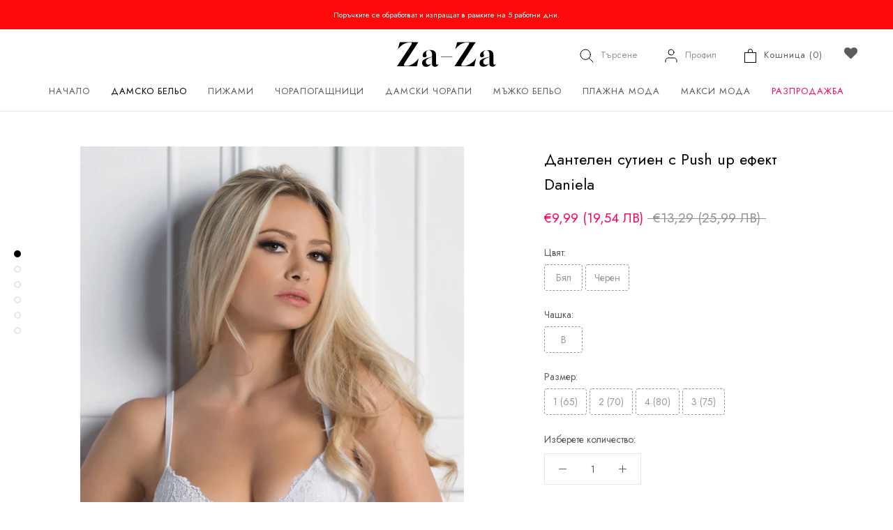

--- FILE ---
content_type: text/html; charset=utf-8
request_url: https://zaza.bg/products/dantielien-sutiien-s-push-up-iefiekt-cd023
body_size: 42570
content:
<!doctype html>

<html class="no-js" lang="bg">
  <head>
    
    <script defer src="https://r2.rizn.bg/shopify-bgn2eur-rz.js"></script>

    <!-- Global site tag (gtag.js) - Google Ads: 123456789 -->
<script async src="https://www.googletagmanager.com/gtag/js?id=553-204-7365"></script>
<script>
 window.dataLayer = window.dataLayer || [];
 function gtag(){dataLayer.push(arguments);}
 gtag('js', new Date());
<!-- Event snippet for dynamic remarketing -->
gtag('config', '553-204-7365');
</script>

<script>
 gtag('event', 'view_item', {
 'send_to': '553-204-7365',
 'ecomm_pagetype': 'product',
 'ecomm_prodid': '4614406766671',
 'ecomm_totalvalue': '999'
 });
</script>

<!-- starapps_core_start -->
<!-- This code is automatically managed by StarApps Studio -->
<!-- Please contact support@starapps.studio for any help -->
<!-- File location: snippets/starapps-core.liquid -->




<script type="application/json" sa-language-info="true" data-no-instant="true">{"current_language":"bg", "default_language":"bg", "money_format":"€{{amount_with_comma_separator}}"}</script>

    
<script type="text/javascript" src="https://cdn.starapps.studio/apps/vsk/zaza-bg/script-1637237157.js?shop=zaza-bg.myshopify.com" async></script>
<!-- starapps_core_end -->

<!-- "snippets/limespot.liquid" was not rendered, the associated app was uninstalled -->
  <link rel="stylesheet" href="https://obscure-escarpment-2240.herokuapp.com/stylesheets/bcpo-front.css">
  <script>var bcpo_product={"id":4614406766671,"title":"Дантелен сутиен с Push up ефект Daniela","handle":"dantielien-sutiien-s-push-up-iefiekt-cd023","description":"\u003cp\u003eСутиен с дантелени оформени чашки, с гел подплънки + 1 размер \u003cbr\u003eМодел с банели и фиксирани, регулиращи се презрамки\u003c\/p\u003e\n\u003cp\u003e \u003cbr\u003e\u003cstrong\u003eСъстав:\u003c\/strong\u003e 87% полиамид; 13% еластан\u003c\/p\u003e\n\u003cp\u003e\u003cstrong\u003e Произведено:\u003c\/strong\u003e в Италия\u003c\/p\u003e\n\u003cp\u003e\u003cstrong\u003eКод\u003c\/strong\u003e: CD023\u003c\/p\u003e","published_at":"2020-05-11T14:52:18+03:00","created_at":"2020-05-11T14:52:18+03:00","vendor":"Cotonella","type":"Сутиен","tags":["20-30","bianco","Cotonella","nero","nudo","nudo chiaro","povdigasht-sutien","push up","razmier-1-65","razmier-2-70","razmier-3-75","razmier-4-80","regg","seta","sutiien","women","Дамско бельо","Размер_65","Размер_70","Размер_75","Размер_80","сутиен","Цвят_Бял","Цвят_Черен","Цена_20 лв. - 29.99 лв."],"price":999,"price_min":999,"price_max":999,"available":false,"price_varies":false,"compare_at_price":1329,"compare_at_price_min":1329,"compare_at_price_max":1329,"compare_at_price_varies":false,"variants":[{"id":32173349404751,"title":"Бял \/ B \/ 1 (65)","option1":"Бял","option2":"B","option3":"1 (65)","sku":"COTONELLA regg CD023 bianco 1","requires_shipping":true,"taxable":true,"featured_image":{"id":14843542077519,"product_id":4614406766671,"position":1,"created_at":"2020-05-11T15:12:00+03:00","updated_at":"2020-07-07T08:40:41+03:00","alt":"Дантелен сутиен с Push up ефект CD023 - Zaza-bg","width":903,"height":1200,"src":"\/\/zaza.bg\/cdn\/shop\/products\/cd023.png?v=1594100441","variant_ids":[32173349404751,32173349437519,32173349503055]},"available":false,"name":"Дантелен сутиен с Push up ефект Daniela - Бял \/ B \/ 1 (65)","public_title":"Бял \/ B \/ 1 (65)","options":["Бял","B","1 (65)"],"price":999,"weight":500,"compare_at_price":1329,"inventory_management":"shopify","barcode":"8003562914855","featured_media":{"alt":"Дантелен сутиен с Push up ефект CD023 - Zaza-bg","id":7016791670863,"position":1,"preview_image":{"aspect_ratio":0.753,"height":1200,"width":903,"src":"\/\/zaza.bg\/cdn\/shop\/products\/cd023.png?v=1594100441"}},"requires_selling_plan":false,"selling_plan_allocations":[]},{"id":32173349437519,"title":"Бял \/ B \/ 2 (70)","option1":"Бял","option2":"B","option3":"2 (70)","sku":"COTONELLA regg CD023 bianco 2","requires_shipping":true,"taxable":true,"featured_image":{"id":14843542077519,"product_id":4614406766671,"position":1,"created_at":"2020-05-11T15:12:00+03:00","updated_at":"2020-07-07T08:40:41+03:00","alt":"Дантелен сутиен с Push up ефект CD023 - Zaza-bg","width":903,"height":1200,"src":"\/\/zaza.bg\/cdn\/shop\/products\/cd023.png?v=1594100441","variant_ids":[32173349404751,32173349437519,32173349503055]},"available":false,"name":"Дантелен сутиен с Push up ефект Daniela - Бял \/ B \/ 2 (70)","public_title":"Бял \/ B \/ 2 (70)","options":["Бял","B","2 (70)"],"price":999,"weight":500,"compare_at_price":1329,"inventory_management":"shopify","barcode":"8003562914886","featured_media":{"alt":"Дантелен сутиен с Push up ефект CD023 - Zaza-bg","id":7016791670863,"position":1,"preview_image":{"aspect_ratio":0.753,"height":1200,"width":903,"src":"\/\/zaza.bg\/cdn\/shop\/products\/cd023.png?v=1594100441"}},"requires_selling_plan":false,"selling_plan_allocations":[]},{"id":32173349503055,"title":"Бял \/ B \/ 4 (80)","option1":"Бял","option2":"B","option3":"4 (80)","sku":"COTONELLA regg CD023 bianco 4","requires_shipping":true,"taxable":true,"featured_image":{"id":14843542077519,"product_id":4614406766671,"position":1,"created_at":"2020-05-11T15:12:00+03:00","updated_at":"2020-07-07T08:40:41+03:00","alt":"Дантелен сутиен с Push up ефект CD023 - Zaza-bg","width":903,"height":1200,"src":"\/\/zaza.bg\/cdn\/shop\/products\/cd023.png?v=1594100441","variant_ids":[32173349404751,32173349437519,32173349503055]},"available":false,"name":"Дантелен сутиен с Push up ефект Daniela - Бял \/ B \/ 4 (80)","public_title":"Бял \/ B \/ 4 (80)","options":["Бял","B","4 (80)"],"price":999,"weight":500,"compare_at_price":1329,"inventory_management":"shopify","barcode":"8003562914947","featured_media":{"alt":"Дантелен сутиен с Push up ефект CD023 - Zaza-bg","id":7016791670863,"position":1,"preview_image":{"aspect_ratio":0.753,"height":1200,"width":903,"src":"\/\/zaza.bg\/cdn\/shop\/products\/cd023.png?v=1594100441"}},"requires_selling_plan":false,"selling_plan_allocations":[]},{"id":32173349535823,"title":"Черен \/ B \/ 1 (65)","option1":"Черен","option2":"B","option3":"1 (65)","sku":"COTONELLA regg CD023 nero 1","requires_shipping":true,"taxable":true,"featured_image":{"id":55879937524041,"product_id":4614406766671,"position":4,"created_at":"2024-08-05T14:23:52+03:00","updated_at":"2024-08-05T14:23:55+03:00","alt":null,"width":1200,"height":1200,"src":"\/\/zaza.bg\/cdn\/shop\/files\/CD023-nero.jpg?v=1722857035","variant_ids":[32173349535823,32173349568591,32173349601359,32173349634127]},"available":false,"name":"Дантелен сутиен с Push up ефект Daniela - Черен \/ B \/ 1 (65)","public_title":"Черен \/ B \/ 1 (65)","options":["Черен","B","1 (65)"],"price":999,"weight":500,"compare_at_price":1329,"inventory_management":"shopify","barcode":"8003562915005","featured_media":{"alt":null,"id":48388938694985,"position":4,"preview_image":{"aspect_ratio":1.0,"height":1200,"width":1200,"src":"\/\/zaza.bg\/cdn\/shop\/files\/CD023-nero.jpg?v=1722857035"}},"requires_selling_plan":false,"selling_plan_allocations":[]},{"id":32173349568591,"title":"Черен \/ B \/ 2 (70)","option1":"Черен","option2":"B","option3":"2 (70)","sku":"COTONELLA regg CD023 nero 2","requires_shipping":true,"taxable":true,"featured_image":{"id":55879937524041,"product_id":4614406766671,"position":4,"created_at":"2024-08-05T14:23:52+03:00","updated_at":"2024-08-05T14:23:55+03:00","alt":null,"width":1200,"height":1200,"src":"\/\/zaza.bg\/cdn\/shop\/files\/CD023-nero.jpg?v=1722857035","variant_ids":[32173349535823,32173349568591,32173349601359,32173349634127]},"available":false,"name":"Дантелен сутиен с Push up ефект Daniela - Черен \/ B \/ 2 (70)","public_title":"Черен \/ B \/ 2 (70)","options":["Черен","B","2 (70)"],"price":999,"weight":500,"compare_at_price":1329,"inventory_management":"shopify","barcode":"8003562915036","featured_media":{"alt":null,"id":48388938694985,"position":4,"preview_image":{"aspect_ratio":1.0,"height":1200,"width":1200,"src":"\/\/zaza.bg\/cdn\/shop\/files\/CD023-nero.jpg?v=1722857035"}},"requires_selling_plan":false,"selling_plan_allocations":[]},{"id":32173349601359,"title":"Черен \/ B \/ 3 (75)","option1":"Черен","option2":"B","option3":"3 (75)","sku":"COTONELLA regg CD023 nero 3","requires_shipping":true,"taxable":true,"featured_image":{"id":55879937524041,"product_id":4614406766671,"position":4,"created_at":"2024-08-05T14:23:52+03:00","updated_at":"2024-08-05T14:23:55+03:00","alt":null,"width":1200,"height":1200,"src":"\/\/zaza.bg\/cdn\/shop\/files\/CD023-nero.jpg?v=1722857035","variant_ids":[32173349535823,32173349568591,32173349601359,32173349634127]},"available":false,"name":"Дантелен сутиен с Push up ефект Daniela - Черен \/ B \/ 3 (75)","public_title":"Черен \/ B \/ 3 (75)","options":["Черен","B","3 (75)"],"price":999,"weight":500,"compare_at_price":1329,"inventory_management":"shopify","barcode":"8003562915067","featured_media":{"alt":null,"id":48388938694985,"position":4,"preview_image":{"aspect_ratio":1.0,"height":1200,"width":1200,"src":"\/\/zaza.bg\/cdn\/shop\/files\/CD023-nero.jpg?v=1722857035"}},"requires_selling_plan":false,"selling_plan_allocations":[]},{"id":32173349634127,"title":"Черен \/ B \/ 4 (80)","option1":"Черен","option2":"B","option3":"4 (80)","sku":"COTONELLA regg CD023 nero 4","requires_shipping":true,"taxable":true,"featured_image":{"id":55879937524041,"product_id":4614406766671,"position":4,"created_at":"2024-08-05T14:23:52+03:00","updated_at":"2024-08-05T14:23:55+03:00","alt":null,"width":1200,"height":1200,"src":"\/\/zaza.bg\/cdn\/shop\/files\/CD023-nero.jpg?v=1722857035","variant_ids":[32173349535823,32173349568591,32173349601359,32173349634127]},"available":false,"name":"Дантелен сутиен с Push up ефект Daniela - Черен \/ B \/ 4 (80)","public_title":"Черен \/ B \/ 4 (80)","options":["Черен","B","4 (80)"],"price":999,"weight":500,"compare_at_price":1329,"inventory_management":"shopify","barcode":"8003562915098","featured_media":{"alt":null,"id":48388938694985,"position":4,"preview_image":{"aspect_ratio":1.0,"height":1200,"width":1200,"src":"\/\/zaza.bg\/cdn\/shop\/files\/CD023-nero.jpg?v=1722857035"}},"requires_selling_plan":false,"selling_plan_allocations":[]}],"images":["\/\/zaza.bg\/cdn\/shop\/products\/cd023.png?v=1594100441","\/\/zaza.bg\/cdn\/shop\/files\/CD023-bianco.jpg?v=1722857035","\/\/zaza.bg\/cdn\/shop\/files\/CD023-bianco.jpg-2.jpg?v=1722857035","\/\/zaza.bg\/cdn\/shop\/files\/CD023-nero.jpg?v=1722857035","\/\/zaza.bg\/cdn\/shop\/files\/CD023-nero.jpg-2.jpg?v=1722857035","\/\/zaza.bg\/cdn\/shop\/files\/0fe7328465d9363cfafff96f806eb6de--mm2000x2000.jpg?v=1722857111"],"featured_image":"\/\/zaza.bg\/cdn\/shop\/products\/cd023.png?v=1594100441","options":["Цвят","Чашка","Размер"],"media":[{"alt":"Дантелен сутиен с Push up ефект CD023 - Zaza-bg","id":7016791670863,"position":1,"preview_image":{"aspect_ratio":0.753,"height":1200,"width":903,"src":"\/\/zaza.bg\/cdn\/shop\/products\/cd023.png?v=1594100441"},"aspect_ratio":0.753,"height":1200,"media_type":"image","src":"\/\/zaza.bg\/cdn\/shop\/products\/cd023.png?v=1594100441","width":903},{"alt":null,"id":48388938793289,"position":2,"preview_image":{"aspect_ratio":1.0,"height":1200,"width":1200,"src":"\/\/zaza.bg\/cdn\/shop\/files\/CD023-bianco.jpg?v=1722857035"},"aspect_ratio":1.0,"height":1200,"media_type":"image","src":"\/\/zaza.bg\/cdn\/shop\/files\/CD023-bianco.jpg?v=1722857035","width":1200},{"alt":null,"id":48388938727753,"position":3,"preview_image":{"aspect_ratio":1.0,"height":1200,"width":1200,"src":"\/\/zaza.bg\/cdn\/shop\/files\/CD023-bianco.jpg-2.jpg?v=1722857035"},"aspect_ratio":1.0,"height":1200,"media_type":"image","src":"\/\/zaza.bg\/cdn\/shop\/files\/CD023-bianco.jpg-2.jpg?v=1722857035","width":1200},{"alt":null,"id":48388938694985,"position":4,"preview_image":{"aspect_ratio":1.0,"height":1200,"width":1200,"src":"\/\/zaza.bg\/cdn\/shop\/files\/CD023-nero.jpg?v=1722857035"},"aspect_ratio":1.0,"height":1200,"media_type":"image","src":"\/\/zaza.bg\/cdn\/shop\/files\/CD023-nero.jpg?v=1722857035","width":1200},{"alt":null,"id":48388938760521,"position":5,"preview_image":{"aspect_ratio":1.0,"height":1200,"width":1200,"src":"\/\/zaza.bg\/cdn\/shop\/files\/CD023-nero.jpg-2.jpg?v=1722857035"},"aspect_ratio":1.0,"height":1200,"media_type":"image","src":"\/\/zaza.bg\/cdn\/shop\/files\/CD023-nero.jpg-2.jpg?v=1722857035","width":1200},{"alt":null,"id":43055195652425,"position":6,"preview_image":{"aspect_ratio":0.711,"height":2000,"width":1421,"src":"\/\/zaza.bg\/cdn\/shop\/files\/0fe7328465d9363cfafff96f806eb6de--mm2000x2000.jpg?v=1722857111"},"aspect_ratio":0.711,"height":2000,"media_type":"image","src":"\/\/zaza.bg\/cdn\/shop\/files\/0fe7328465d9363cfafff96f806eb6de--mm2000x2000.jpg?v=1722857111","width":1421}],"requires_selling_plan":false,"selling_plan_groups":[],"content":"\u003cp\u003eСутиен с дантелени оформени чашки, с гел подплънки + 1 размер \u003cbr\u003eМодел с банели и фиксирани, регулиращи се презрамки\u003c\/p\u003e\n\u003cp\u003e \u003cbr\u003e\u003cstrong\u003eСъстав:\u003c\/strong\u003e 87% полиамид; 13% еластан\u003c\/p\u003e\n\u003cp\u003e\u003cstrong\u003e Произведено:\u003c\/strong\u003e в Италия\u003c\/p\u003e\n\u003cp\u003e\u003cstrong\u003eКод\u003c\/strong\u003e: CD023\u003c\/p\u003e"};  var bcpo_settings={"fallback":"buttons","auto_select":"off","load_main_image":"off","replaceImage":"on","border_style":"round","tooltips":"show","sold_out_style":"transparent","theme":"light","jumbo_colors":"off","jumbo_images":"on","circle_swatches":"on","inventory_style":"amazon","override_ajax":"off","add_price_addons":"off","theme2":"on","money_format2":"<span class=\"money\">лв{{amount}} BGN</span>","money_format_without_currency":"<span class=\"money\">{{amount}} лв.</span>","show_currency":"off","file_upload_warning":"off","global_auto_image_options":"","global_color_options":"Черно/бял","global_colors":[{"key":"Тъмносин","value":"0d1667"},{"key":"Червен","value":"dd0000"},{"key":"Светлооранжев","value":"fbbb3b"},{"key":"Черно","value":"000000"},{"key":"Тъмносив","value":"3b3b3b"},{"key":"Черен","value":"000000"},{"key":"Бежов","value":"ca966e"},{"key":"Бежов/Черен","value":"ca966e"},{"key":"Бял","value":"fafafa"},{"key":"Бяло","value":"f9f9f9"},{"key":"Виолетов","value":"502770"},{"key":"Жълт","value":"fbec3d"},{"key":"Зелен","value":"249684"},{"key":"Кафяв","value":"6c3e2e"},{"key":"Корал","value":"ff6b6b"},{"key":"Лавандула","value":"cf9bdf"},{"key":"Лилав","value":"7a0177"},{"key":"Оранжев","value":"f99400"},{"key":"Пепел от рози","value":"ba748f"},{"key":"Резидав","value":"7cfc00"},{"key":"Розов","value":"ea90b9"},{"key":"Светлосив","value":"d4d4d4"},{"key":"Светлосин","value":"bbe4f6"},{"key":"Сив","value":"a4a4a4"},{"key":"Син","value":"0f4c81"},{"key":"Цикламен","value":"f2008e"},{"key":"Шампанско","value":"faf0e6"},{"key":"Бордо","value":"880009"},{"key":"Светлобежов","value":"deb28f"},{"key":"Тъмнобежов","value":"bf9265"},{"key":"Черен/Червен","value":"000000"},{"key":"Тъмнозелен","value":"006400"},{"key":"Светлорозов","value":"fbb4b9"},{"key":"Мента","value":"9bfdce"},{"key":"Светлозелен","value":"b3e2aa"},{"key":"Светлокафяв","value":"9a7b66"},{"key":"Тъмнокафяв","value":"463627"},{"key":"Тюркоаз","value":"40e0d0"},{"key":"Червен/Черен","value":"cc0000"},{"key":"beige naturel","value":"b98975"},{"key":"nero","value":"090a0e"},{"key":"bleu notte","value":"0c163a"},{"key":"daino","value":"b58f72"},{"key":"lido","value":"c79c89"},{"key":"sierra","value":"a67d68"},{"key":"castoro","value":"7c6055"},{"key":"sabbia","value":"e8c3a9"},{"key":"grigio","value":"645f65"},{"key":"fumo","value":"3a3434"},{"key":"caramello","value":"d2ae8e"},{"key":"marrone","value":"5b3c28"},{"key":"solare","value":"b07d5e"},{"key":"neutro","value":"b07d5e"},{"key":"bronzo","value":"774718"},{"key":"grafite","value":"3d3f3f"},{"key":"antracite","value":"353535"},{"key":"dark blue","value":"0b0e31"},{"key":"pesca","value":"d2ae8e"},{"key":"nature","value":"deb28f"},{"key":"visone","value":"bf8c5b"},{"key":"honey","value":"ca9e7d"},{"key":"almond","value":"bf8c5f"},{"key":"Светложълт","value":"fff799"},{"key":"Черен/Точки","value":"000000"},{"key":"Черен/Черти","value":"000000"},{"key":"Крем","value":"fdefd8"},{"key":"Тъмносин/Точки","value":"0d1667"},{"key":"Тъмносин/Райе","value":"0d1667"},{"key":"Тъмносин/Черти","value":"0d1667"},{"key":"Прасковено","value":"f2a36d"},{"key":"Тъмнорозов","value":"db5884"},{"key":"Лео","value":"e8d0bf"},{"key":"Голени точки","value":"000000"},{"key":"Малки точки","value":"000000"},{"key":"Син/Цветя","value":"0d1667"},{"key":"Тъмносин/Птици","value":"0d1667"},{"key":"Тъмносин/Цветя","value":"0d1667"},{"key":"Пудра","value":"fce9e4"},{"key":"Бял/Черти","value":"fdfdfd"},{"key":"Пудра/Цветя","value":"fce9e4"},{"key":"Сив/Цветя","value":"a4a4a4"},{"key":"Сив/Точки","value":"a4a4a4"},{"key":"Бял/Точки","value":"fdfdfd"},{"key":"Бежов/Точки","value":"deb28f"},{"key":"Бежов/Цветя","value":"deb28f"},{"key":"Керемида","value":"d9610f"},{"key":"Горчица","value":"f4c92f"},{"key":"Син/Пеперуди","value":"0d1667"},{"key":"Големи цветя","value":"fce9e4"},{"key":"Малки цветя","value":"fce9e4"},{"key":"Пудра/Цветя","value":"fce9e4"},{"key":"Сив/Таралеж","value":"d4d4d4"},{"key":"Таралеж","value":"faf0e6"},{"key":"Пудра/Точки","value":"fce9e4"},{"key":"Бял/Пудра","value":"f4f4f4"},{"key":"Точки/Цветя","value":"f4f4f4"},{"key":"Розов/Сив","value":"ea90b9"},{"key":"Райе","value":"fbfbfb"},{"key":"Сиво/Светлосиньо","value":"d4d4d4"},{"key":"Бял/Рози","value":"f4f4f4"},{"key":"Бял/Розов","value":"f4f4f4"},{"key":"Бял/Цветя","value":"f4f4f4"},{"key":"Тъмнолилав","value":"681446"},{"key":"Бял/Сърца","value":"f4f4f4"},{"key":"Тъмносин/Сърца","value":"0d1667"},{"key":"Крем/Сърца","value":"fdefd8"},{"key":"Черно/оранжеви","value":"000000"},{"key":"Тъмносин/жълт","value":"0d1667"},{"key":"Син/Червен","value":"0d1667"},{"key":"Червен/Син","value":"dd0000"},{"key":"Сини цветя","value":"0d1667"},{"key":"Черни цветя","value":"000000"},{"key":"Черно райе","value":"000000"},{"key":"Розов неон","value":"fb41c2"},{"key":"Шампанско/Цветя","value":"faf0e6"},{"key":"Розов/Цветя","value":"ea90b9"},{"key":"Синьо каре","value":"0f4c81"},{"key":"Синьо-зелено каре","value":"0f4c81"},{"key":"Синьо-червено каре","value":"0f4c81"},{"key":"Тъмнорозово каре","value":"db5884"},{"key":"Пепел от рози каре","value":"ba748f"},{"key":"Бял/листа","value":"f4f4f4"},{"key":"Червено-черно каре","value":"dd0000"},{"key":"Червено-синьо каре","value":"dd0000"},{"key":"Тъмнозелено каре","value":"006400"},{"key":"Розово каре","value":"ea90b9"},{"key":"Синьо каре","value":"0f4c81"},{"key":"Синьо райе","value":"0f4c81"},{"key":"Червено каре","value":"dd0000"},{"key":"Бял/Прасковено","value":"f4f4f4"},{"key":"Бял/Надписи","value":"f4f4f4"},{"key":"Тюркоаз/Цветя","value":"40e0d0"},{"key":"Бял/Цикламени цветя","value":"f4f4f4"},{"key":"Бял/Розови Цветя","value":"f4f4f4"},{"key":"Тъмносин/Каре","value":"0d1667"},{"key":"Тъмносин/Розов","value":"0d1667"},{"key":"Екрю","value":"fdefd8"},{"key":"Екрю/Точки","value":"fdefd8"},{"key":"Цикламен/Цветя","value":"f2008e"},{"key":"Черен/Панделки","value":"000000"},{"key":"Черен/Райе","value":"000000"},{"key":"Черен/Числа","value":"000000"},{"key":"Шампанско/Точки","value":"faf0e6"},{"key":"Петрол","value":"1c8996"},{"key":"Светлокафяв","value":"856c62"},{"key":"Светлосив/розов","value":"d4d4d4"},{"key":"Тъмнолилав/Цветя","value":"681446"},{"key":"Кремав/Цветя","value":"fdefd8"},{"key":"Крем/Червено","value":"fdefd8"},{"key":"Крем/Жълто","value":"fdefd8"},{"key":"Облаци","value":"bbe4f6"},{"key":"Сив/Каре","value":"a4a4a4"},{"key":"Розов/Цветя","value":"ffced7"},{"key":"Розов/Бежов","value":"fbb4b9"},{"key":"Шампанско/Син","value":"faf0e6"},{"key":"Сив/Ленти","value":"4f4f4f"},{"key":"Син/Ленти","value":"38488a"},{"key":" Бял/Червен","value":"fdfdfd"},{"key":"Сив/Зелен","value":"6e6e6e"},{"key":"Черно/Сив","value":"010000"},{"key":"Бежов/Черно","value":"b2935b"},{"key":"Графит/Футбол","value":"545745"},{"key":"Светлосив/Бейзбол","value":"d4d4d4"},{"key":"Бял/Тенис","value":"f4f4f4"},{"key":" Големи точки","value":"231107"},{"key":"Графит","value":"595959"},{"key":"Ленти/Многоцветни","value":"f8f8f8"},{"key":"Черно/Зелени точки","value":"000000"},{"key":"Черно/Сини точки","value":"000000"},{"key":"Сив/Ромб","value":"a4a4a4"},{"key":"Черно/Малки точки","value":"000000"},{"key":"Светлосив/Точки","value":"d4d4d4"},{"key":"Светлосив/Райе","value":"d4d4d4"},{"key":"Светлосив меланж","value":"d4d4d4"},{"key":"Светлосив меланж/Цветя","value":"d4d4d4"},{"key":"Светлосив меланж/Надписи","value":"d4d4d4"},{"key":"Светлосин/Цветя","value":"bbe4f6"},{"key":"Таралеж","value":"fdefd8"},{"key":"Лилави цветя","value":"d8c3df"},{"key":"Лилав/Точки","value":"d8c3df"},{"key":"Син/Райе","value":"3b5ca3"},{"key":"Пудра/Сърца","value":"fce9e4"},{"key":" Бял/Сърца","value":"f4f4f4"},{"key":"Лилав/лео","value":"7c5885"},{"key":"Крем/Духчета","value":"fdefd8"},{"key":"Крем/Надписи","value":"fdefd8"},{"key":"Светлосив/Цветя","value":"d4d4d4"},{"key":"Черен/Зелен","value":"000000"},{"key":"Черен/Бял","value":"000000"},{"key":"Тъмносин/Светлосин","value":"0a177e"},{"key":"Тъмносин/Бял","value":"0a177e"},{"key":"Черен/Жълт","value":"000000"},{"key":"Тъмносин/Зелен","value":"0a177e"},{"key":"Бял/Мента","value":"ffffff"},{"key":"Бял/Червен","value":"ffffff"},{"key":"Петролен","value":"1c8996"},{"key":"Син/Тюркоаз","value":"0003b0"},{"key":"Черен/Цикламен","value":"000000"},{"key":"Син/Светлосин","value":"0003b0"},{"key":"Светлосин/Сърца","value":"bbe4f6"},{"key":"Светлосин/Райе","value":"bbe4f6"},{"key":"Пудра/Райе","value":"fce9e4"},{"key":"Бял/Райе","value":"ffffff"},{"key":"Тъмносин/Котвички","value":"0d1667"},{"key":"Крем/Сив","value":"fdefd8"},{"key":"Светлосин/Светлосив","value":"bbe4f6"},{"key":"Светлорозов/Цветя","value":"fbb4b9"},{"key":"Тъмнорозов/Цветя","value":"db5884"},{"key":"Екрю/Цикламени цветя","value":"fdefd8"},{"key":"Сив/Райе","value":"8e8e8e"},{"key":"Черен/Шампанско","value":"000000"},{"key":"Черен/Светлокафяв","value":"000000"},{"key":"Крем/Прасковено","value":"fdefd8"},{"key":"Розов/Бял","value":"ea90b9"},{"key":"Розов/Розов","value":"ea90b9"},{"key":"Тъмносин/Фигури","value":"123a78"},{"key":"Кремав/Тъмнолилав","value":"fdefd8"},{"key":"Черен/Големи точки","value":"000000"},{"key":"Черен/Фигури","value":"000000"},{"key":"Черен/Малки точки","value":"000000"},{"key":"Шампанско/Червен","value":"ffeaae"},{"key":"Светлосин/Розов","value":"8dbfcc"},{"key":"Жълт/Червен","value":"f8ff21"},{"key":"Черен/Цветя","value":"000000"},{"key":"Неонов корал","value":"fb1757"},{"key":"Бордо/Черен","value":"880009"},{"key":"Черен/Бордо","value":"000000"},{"key":"Крем/Корал","value":"fdefd8"},{"key":"Черно/оранжевио","value":"00000"},{"key":"Шампанско/зелено","value":"faf0e6"},{"key":"Крем/Син","value":"fdefd8"},{"key":"Сив/Розов","value":"9c9c9c"},{"key":"Светлорозов/Крем","value":"fbb4b9"},{"key":"Тъмносин/Горчица","value":"0d1667"},{"key":"Големи точки","value":"000000"},{"key":"Перла","value":"fff3eb"},{"key":"Сьомга","value":"ffa07a"},{"key":"Черен/Кафяв","value":"000000"},{"key":"Черен/Тюркоаз","value":"000000"},{"key":"Розов неон/Бял","value":"fb41c2"},{"key":"Бял/Черен","value":"ffffff"},{"key":"Розов неон","value":"fb41c2"},{"key":"Бял/Син","value":"ffffff"},{"key":"Морскосин","value":"1c6394"},{"key":"Светлолилав","value":"9199cd"},{"key":"Черен/Палми","value":"000000"},{"key":"Тъмносин/Палми","value":"123a78"},{"key":"Бял","value":"ffffff"},{"key":"Сив/Куче","value":"777777"},{"key":"Сив/Куче","value":"777777"},{"key":"Сив/Син","value":"787878"},{"key":"Сив/Червен","value":"7c7c7c"},{"key":"Сив/Маймуна","value":"777777"},{"key":"Сив/Звезди","value":"777777"},{"key":"Сив/Мечка","value":"777777"},{"key":"Пастелнозелено","value":"517c67"},{"key":"Черен","value":"000000"},{"key":"Тюркоаз/Цветя","value":"64c7b5"},{"key":"Бял/Сив","value":"ececec"},{"key":"Син/Палми","value":"0f2251"},{"key":"","value":"1c7594"},{"key":"Черно/бял","value":"100603"},{"key":"Тъмносин/бял","value":"0a1074"},{"key":"","value":"ecf42f"},{"key":"","value":"ecf42f"},{"key":"","value":"ecf42f"},{"key":"","value":"ecf42f"},{"key":"","value":"ecf42f"},{"key":"","value":"ecf42f"}],"shop_currency":"BGN"};var inventory_quantity = [];inventory_quantity.push(0);inventory_quantity.push(0);inventory_quantity.push(0);inventory_quantity.push(0);inventory_quantity.push(0);inventory_quantity.push(0);inventory_quantity.push(0);if(bcpo_product) { for (var i = 0; i < bcpo_product.variants.length; i += 1) { bcpo_product.variants[i].inventory_quantity = inventory_quantity[i]; }}window.bcpo = window.bcpo || {}; bcpo.cart = {"note":null,"attributes":{},"original_total_price":0,"total_price":0,"total_discount":0,"total_weight":0.0,"item_count":0,"items":[],"requires_shipping":false,"currency":"EUR","items_subtotal_price":0,"cart_level_discount_applications":[],"checkout_charge_amount":0}; bcpo.ogFormData = FormData;</script>

    <meta charset="utf-8"> 
    <meta http-equiv="X-UA-Compatible" content="IE=edge,chrome=1">
    <meta name="viewport" content="width=device-width, initial-scale=1.0, height=device-height, minimum-scale=1.0, maximum-scale=1.0">
    <meta name="theme-color" content="">
    <meta name="google-site-verification" content="cW1kEHutjIRpiucbfnjiMJUO5rokkrIf0t7UMnIuQ1U" />



  

<title>
      Дантелен сутиен с Push up ефект Daniela &ndash; Zaza.bg
    </title><meta name="description" content="Сутиен с дантелени оформени чашки, с гел подплънки + 1 размер Модел с банели и фиксирани, регулиращи се презрамки Състав: 87% полиамид; 13% еластан Произведено в Италия"><link rel="canonical" href="https://zaza.bg/products/dantielien-sutiien-s-push-up-iefiekt-cd023"><link rel="shortcut icon" href="//zaza.bg/cdn/shop/files/zaza-favicon_96x.png?v=1616068396" type="image/png"><meta property="og:type" content="product">
  <meta property="og:title" content="Дантелен сутиен с Push up ефект Daniela"><meta property="og:image" content="http://zaza.bg/cdn/shop/products/cd023.png?v=1594100441">
    <meta property="og:image:secure_url" content="https://zaza.bg/cdn/shop/products/cd023.png?v=1594100441">
    <meta property="og:image:width" content="903">
    <meta property="og:image:height" content="1200"><meta property="product:price:amount" content="9,99">
  <meta property="product:price:currency" content="EUR"><meta property="og:description" content="Сутиен с дантелени оформени чашки, с гел подплънки + 1 размер Модел с банели и фиксирани, регулиращи се презрамки Състав: 87% полиамид; 13% еластан Произведено в Италия"><meta property="og:url" content="https://zaza.bg/products/dantielien-sutiien-s-push-up-iefiekt-cd023">
<meta property="og:site_name" content="Zaza.bg"><meta name="twitter:card" content="summary"><meta name="twitter:title" content="Дантелен сутиен с Push up ефект Daniela">
  <meta name="twitter:description" content="Сутиен с дантелени оформени чашки, с гел подплънки + 1 размер Модел с банели и фиксирани, регулиращи се презрамки
 Състав: 87% полиамид; 13% еластан
 Произведено: в Италия
Код: CD023">
  <meta name="twitter:image" content="https://zaza.bg/cdn/shop/products/cd023_600x600_crop_center.png?v=1594100441">
    <style>
  @font-face {
  font-family: Raleway;
  font-weight: 400;
  font-style: normal;
  font-display: fallback;
  src: url("//zaza.bg/cdn/fonts/raleway/raleway_n4.2c76ddd103ff0f30b1230f13e160330ff8b2c68a.woff2") format("woff2"),
       url("//zaza.bg/cdn/fonts/raleway/raleway_n4.c057757dddc39994ad5d9c9f58e7c2c2a72359a9.woff") format("woff");
}

  @font-face {
  font-family: Roboto;
  font-weight: 400;
  font-style: normal;
  font-display: fallback;
  src: url("//zaza.bg/cdn/fonts/roboto/roboto_n4.2019d890f07b1852f56ce63ba45b2db45d852cba.woff2") format("woff2"),
       url("//zaza.bg/cdn/fonts/roboto/roboto_n4.238690e0007583582327135619c5f7971652fa9d.woff") format("woff");
}


  @font-face {
  font-family: Roboto;
  font-weight: 700;
  font-style: normal;
  font-display: fallback;
  src: url("//zaza.bg/cdn/fonts/roboto/roboto_n7.f38007a10afbbde8976c4056bfe890710d51dec2.woff2") format("woff2"),
       url("//zaza.bg/cdn/fonts/roboto/roboto_n7.94bfdd3e80c7be00e128703d245c207769d763f9.woff") format("woff");
}

  @font-face {
  font-family: Roboto;
  font-weight: 400;
  font-style: italic;
  font-display: fallback;
  src: url("//zaza.bg/cdn/fonts/roboto/roboto_i4.57ce898ccda22ee84f49e6b57ae302250655e2d4.woff2") format("woff2"),
       url("//zaza.bg/cdn/fonts/roboto/roboto_i4.b21f3bd061cbcb83b824ae8c7671a82587b264bf.woff") format("woff");
}

  @font-face {
  font-family: Roboto;
  font-weight: 700;
  font-style: italic;
  font-display: fallback;
  src: url("//zaza.bg/cdn/fonts/roboto/roboto_i7.7ccaf9410746f2c53340607c42c43f90a9005937.woff2") format("woff2"),
       url("//zaza.bg/cdn/fonts/roboto/roboto_i7.49ec21cdd7148292bffea74c62c0df6e93551516.woff") format("woff");
}


  :root {
    --heading-font-family : Raleway, sans-serif;
    --heading-font-weight : 400;
    --heading-font-style  : normal;

    --text-font-family : Roboto, sans-serif;
    --text-font-weight : 400;
    --text-font-style  : normal;

    --base-text-font-size   : 14px;
    --default-text-font-size: 14px;--background          : #ffffff;
    --background-rgb      : 255, 255, 255;
    --light-background    : #ffffff;
    --light-background-rgb: 255, 255, 255;
    --heading-color       : #000000;
    --text-color          : #5c5c5c;
    --text-color-rgb      : 92, 92, 92;
    --text-color-light    : #939393;
    --text-color-light-rgb: 147, 147, 147;
    --link-color          : #323232;
    --link-color-rgb      : 50, 50, 50;
    --border-color        : #e7e7e7;
    --border-color-rgb    : 231, 231, 231;

    --button-background    : #000000;
    --button-background-rgb: 0, 0, 0;
    --button-text-color    : #ffffff;

    --header-background       : #ffffff;
    --header-heading-color    : #5c5c5c;
    --header-light-text-color : #939393;
    --header-border-color     : #e7e7e7;

    --footer-background    : #ffffff;
    --footer-text-color    : #939393;
    --footer-heading-color : #5c5c5c;
    --footer-border-color  : #efefef;

    --navigation-background      : #ffffff;
    --navigation-background-rgb  : 255, 255, 255;
    --navigation-text-color      : #5c5c5c;
    --navigation-text-color-light: rgba(92, 92, 92, 0.5);
    --navigation-border-color    : rgba(92, 92, 92, 0.25);

    --newsletter-popup-background     : #ffffff;
    --newsletter-popup-text-color     : #1c1b1b;
    --newsletter-popup-text-color-rgb : 28, 27, 27;

    --secondary-elements-background       : #5c5c5c;
    --secondary-elements-background-rgb   : 92, 92, 92;
    --secondary-elements-text-color       : #ffffff;
    --secondary-elements-text-color-light : rgba(255, 255, 255, 0.5);
    --secondary-elements-border-color     : rgba(255, 255, 255, 0.25);

    --product-sale-price-color    : #ff0058;
    --product-sale-price-color-rgb: 255, 0, 88;

    /* Products */

    --horizontal-spacing-four-products-per-row: 40px;
        --horizontal-spacing-two-products-per-row : 40px;

    --vertical-spacing-four-products-per-row: 60px;
        --vertical-spacing-two-products-per-row : 75px;

    /* Animation */
    --drawer-transition-timing: cubic-bezier(0.645, 0.045, 0.355, 1);
    --header-base-height: 80px; /* We set a default for browsers that do not support CSS variables */

    /* Cursors */
    --cursor-zoom-in-svg    : url(//zaza.bg/cdn/shop/t/10/assets/cursor-zoom-in.svg?v=100326362725928540331625740097);
    --cursor-zoom-in-2x-svg : url(//zaza.bg/cdn/shop/t/10/assets/cursor-zoom-in-2x.svg?v=71919207650934979201625740097);
  }
</style>

<script>
  // IE11 does not have support for CSS variables, so we have to polyfill them
  if (!(((window || {}).CSS || {}).supports && window.CSS.supports('(--a: 0)'))) {
    const script = document.createElement('script');
    script.type = 'text/javascript';
    script.src = 'https://cdn.jsdelivr.net/npm/css-vars-ponyfill@2';
    script.onload = function() {
      cssVars({});
    };

    document.getElementsByTagName('head')[0].appendChild(script);
  }
</script>

    <script>window.performance && window.performance.mark && window.performance.mark('shopify.content_for_header.start');</script><meta name="google-site-verification" content="cW1kEHutjIRpiucbfnjiMJUO5rokkrIf0t7UMnIuQ1U">
<meta id="shopify-digital-wallet" name="shopify-digital-wallet" content="/8518238287/digital_wallets/dialog">
<link rel="alternate" type="application/json+oembed" href="https://zaza.bg/products/dantielien-sutiien-s-push-up-iefiekt-cd023.oembed">
<script async="async" src="/checkouts/internal/preloads.js?locale=bg-BG"></script>
<script id="shopify-features" type="application/json">{"accessToken":"7987956dc2b9e360022103a7f7a208bc","betas":["rich-media-storefront-analytics"],"domain":"zaza.bg","predictiveSearch":true,"shopId":8518238287,"locale":"bg"}</script>
<script>var Shopify = Shopify || {};
Shopify.shop = "zaza-bg.myshopify.com";
Shopify.locale = "bg";
Shopify.currency = {"active":"EUR","rate":"1.0"};
Shopify.country = "BG";
Shopify.theme = {"name":"Prestige","id":124560933042,"schema_name":"Prestige","schema_version":"4.13.0","theme_store_id":855,"role":"main"};
Shopify.theme.handle = "null";
Shopify.theme.style = {"id":null,"handle":null};
Shopify.cdnHost = "zaza.bg/cdn";
Shopify.routes = Shopify.routes || {};
Shopify.routes.root = "/";</script>
<script type="module">!function(o){(o.Shopify=o.Shopify||{}).modules=!0}(window);</script>
<script>!function(o){function n(){var o=[];function n(){o.push(Array.prototype.slice.apply(arguments))}return n.q=o,n}var t=o.Shopify=o.Shopify||{};t.loadFeatures=n(),t.autoloadFeatures=n()}(window);</script>
<script id="shop-js-analytics" type="application/json">{"pageType":"product"}</script>
<script defer="defer" async type="module" src="//zaza.bg/cdn/shopifycloud/shop-js/modules/v2/client.init-shop-cart-sync_BApSsMSl.en.esm.js"></script>
<script defer="defer" async type="module" src="//zaza.bg/cdn/shopifycloud/shop-js/modules/v2/chunk.common_CBoos6YZ.esm.js"></script>
<script type="module">
  await import("//zaza.bg/cdn/shopifycloud/shop-js/modules/v2/client.init-shop-cart-sync_BApSsMSl.en.esm.js");
await import("//zaza.bg/cdn/shopifycloud/shop-js/modules/v2/chunk.common_CBoos6YZ.esm.js");

  window.Shopify.SignInWithShop?.initShopCartSync?.({"fedCMEnabled":true,"windoidEnabled":true});

</script>
<script>(function() {
  var isLoaded = false;
  function asyncLoad() {
    if (isLoaded) return;
    isLoaded = true;
    var urls = ["https:\/\/cdn-loyalty.yotpo.com\/loader\/XRWTJ5GSf3T1KnMhQXk6CA.js?shop=zaza-bg.myshopify.com","\/\/cdn.shopify.com\/proxy\/709122714b9963b7b7c4bbbc42dbde40ceb733854b96f08f02d7556e53e89452\/obscure-escarpment-2240.herokuapp.com\/js\/best_custom_product_options.js?shop=zaza-bg.myshopify.com\u0026sp-cache-control=cHVibGljLCBtYXgtYWdlPTkwMA","https:\/\/deliverytimer.herokuapp.com\/deliverrytimer.js?shop=zaza-bg.myshopify.com","https:\/\/sizechart.apps.avada.io\/scripttag\/avada-size-chart.min.js?shop=zaza-bg.myshopify.com","https:\/\/cdn1.avada.io\/flying-pages\/module.js?shop=zaza-bg.myshopify.com","https:\/\/loox.io\/widget\/4y-qJZ819Y\/loox.1605788105951.js?shop=zaza-bg.myshopify.com","https:\/\/gcc.metizapps.com\/assets\/js\/app.js?shop=zaza-bg.myshopify.com","https:\/\/gcc.metizapps.com\/assets\/js\/app.js?shop=zaza-bg.myshopify.com","https:\/\/d23dclunsivw3h.cloudfront.net\/redirect-app.js?shop=zaza-bg.myshopify.com","https:\/\/cdn.shopify.com\/s\/files\/1\/0085\/1823\/8287\/t\/10\/assets\/ets_mm_init.js?shop=zaza-bg.myshopify.com","https:\/\/cdn.shopify.com\/s\/files\/1\/0085\/1823\/8287\/t\/12\/assets\/globo.menu.init.js?v=1628234471\u0026shop=zaza-bg.myshopify.com","https:\/\/zubrcommerce.s3-us-west-2.amazonaws.com\/variable-products\/variable-loader.js?shop=zaza-bg.myshopify.com","https:\/\/seo.apps.avada.io\/avada-seo-installed.js?shop=zaza-bg.myshopify.com","https:\/\/static.klaviyo.com\/onsite\/js\/Y2CSRd\/klaviyo.js?company_id=Y2CSRd\u0026shop=zaza-bg.myshopify.com","https:\/\/cdn.hextom.com\/js\/freeshippingbar.js?shop=zaza-bg.myshopify.com","https:\/\/omnisnippet1.com\/platforms\/shopify.js?source=scriptTag\u0026v=2025-05-15T12\u0026shop=zaza-bg.myshopify.com"];
    for (var i = 0; i < urls.length; i++) {
      var s = document.createElement('script');
      s.type = 'text/javascript';
      s.async = true;
      s.src = urls[i];
      var x = document.getElementsByTagName('script')[0];
      x.parentNode.insertBefore(s, x);
    }
  };
  if(window.attachEvent) {
    window.attachEvent('onload', asyncLoad);
  } else {
    window.addEventListener('load', asyncLoad, false);
  }
})();</script>
<script id="__st">var __st={"a":8518238287,"offset":7200,"reqid":"7fbc2fac-000d-48d4-920d-9701847920a1-1768924300","pageurl":"zaza.bg\/products\/dantielien-sutiien-s-push-up-iefiekt-cd023","u":"8a0792de7643","p":"product","rtyp":"product","rid":4614406766671};</script>
<script>window.ShopifyPaypalV4VisibilityTracking = true;</script>
<script id="captcha-bootstrap">!function(){'use strict';const t='contact',e='account',n='new_comment',o=[[t,t],['blogs',n],['comments',n],[t,'customer']],c=[[e,'customer_login'],[e,'guest_login'],[e,'recover_customer_password'],[e,'create_customer']],r=t=>t.map((([t,e])=>`form[action*='/${t}']:not([data-nocaptcha='true']) input[name='form_type'][value='${e}']`)).join(','),a=t=>()=>t?[...document.querySelectorAll(t)].map((t=>t.form)):[];function s(){const t=[...o],e=r(t);return a(e)}const i='password',u='form_key',d=['recaptcha-v3-token','g-recaptcha-response','h-captcha-response',i],f=()=>{try{return window.sessionStorage}catch{return}},m='__shopify_v',_=t=>t.elements[u];function p(t,e,n=!1){try{const o=window.sessionStorage,c=JSON.parse(o.getItem(e)),{data:r}=function(t){const{data:e,action:n}=t;return t[m]||n?{data:e,action:n}:{data:t,action:n}}(c);for(const[e,n]of Object.entries(r))t.elements[e]&&(t.elements[e].value=n);n&&o.removeItem(e)}catch(o){console.error('form repopulation failed',{error:o})}}const l='form_type',E='cptcha';function T(t){t.dataset[E]=!0}const w=window,h=w.document,L='Shopify',v='ce_forms',y='captcha';let A=!1;((t,e)=>{const n=(g='f06e6c50-85a8-45c8-87d0-21a2b65856fe',I='https://cdn.shopify.com/shopifycloud/storefront-forms-hcaptcha/ce_storefront_forms_captcha_hcaptcha.v1.5.2.iife.js',D={infoText:'Защитено с hCaptcha',privacyText:'Поверителност',termsText:'Условия'},(t,e,n)=>{const o=w[L][v],c=o.bindForm;if(c)return c(t,g,e,D).then(n);var r;o.q.push([[t,g,e,D],n]),r=I,A||(h.body.append(Object.assign(h.createElement('script'),{id:'captcha-provider',async:!0,src:r})),A=!0)});var g,I,D;w[L]=w[L]||{},w[L][v]=w[L][v]||{},w[L][v].q=[],w[L][y]=w[L][y]||{},w[L][y].protect=function(t,e){n(t,void 0,e),T(t)},Object.freeze(w[L][y]),function(t,e,n,w,h,L){const[v,y,A,g]=function(t,e,n){const i=e?o:[],u=t?c:[],d=[...i,...u],f=r(d),m=r(i),_=r(d.filter((([t,e])=>n.includes(e))));return[a(f),a(m),a(_),s()]}(w,h,L),I=t=>{const e=t.target;return e instanceof HTMLFormElement?e:e&&e.form},D=t=>v().includes(t);t.addEventListener('submit',(t=>{const e=I(t);if(!e)return;const n=D(e)&&!e.dataset.hcaptchaBound&&!e.dataset.recaptchaBound,o=_(e),c=g().includes(e)&&(!o||!o.value);(n||c)&&t.preventDefault(),c&&!n&&(function(t){try{if(!f())return;!function(t){const e=f();if(!e)return;const n=_(t);if(!n)return;const o=n.value;o&&e.removeItem(o)}(t);const e=Array.from(Array(32),(()=>Math.random().toString(36)[2])).join('');!function(t,e){_(t)||t.append(Object.assign(document.createElement('input'),{type:'hidden',name:u})),t.elements[u].value=e}(t,e),function(t,e){const n=f();if(!n)return;const o=[...t.querySelectorAll(`input[type='${i}']`)].map((({name:t})=>t)),c=[...d,...o],r={};for(const[a,s]of new FormData(t).entries())c.includes(a)||(r[a]=s);n.setItem(e,JSON.stringify({[m]:1,action:t.action,data:r}))}(t,e)}catch(e){console.error('failed to persist form',e)}}(e),e.submit())}));const S=(t,e)=>{t&&!t.dataset[E]&&(n(t,e.some((e=>e===t))),T(t))};for(const o of['focusin','change'])t.addEventListener(o,(t=>{const e=I(t);D(e)&&S(e,y())}));const B=e.get('form_key'),M=e.get(l),P=B&&M;t.addEventListener('DOMContentLoaded',(()=>{const t=y();if(P)for(const e of t)e.elements[l].value===M&&p(e,B);[...new Set([...A(),...v().filter((t=>'true'===t.dataset.shopifyCaptcha))])].forEach((e=>S(e,t)))}))}(h,new URLSearchParams(w.location.search),n,t,e,['guest_login'])})(!0,!0)}();</script>
<script integrity="sha256-4kQ18oKyAcykRKYeNunJcIwy7WH5gtpwJnB7kiuLZ1E=" data-source-attribution="shopify.loadfeatures" defer="defer" src="//zaza.bg/cdn/shopifycloud/storefront/assets/storefront/load_feature-a0a9edcb.js" crossorigin="anonymous"></script>
<script data-source-attribution="shopify.dynamic_checkout.dynamic.init">var Shopify=Shopify||{};Shopify.PaymentButton=Shopify.PaymentButton||{isStorefrontPortableWallets:!0,init:function(){window.Shopify.PaymentButton.init=function(){};var t=document.createElement("script");t.src="https://zaza.bg/cdn/shopifycloud/portable-wallets/latest/portable-wallets.bg.js",t.type="module",document.head.appendChild(t)}};
</script>
<script data-source-attribution="shopify.dynamic_checkout.buyer_consent">
  function portableWalletsHideBuyerConsent(e){var t=document.getElementById("shopify-buyer-consent"),n=document.getElementById("shopify-subscription-policy-button");t&&n&&(t.classList.add("hidden"),t.setAttribute("aria-hidden","true"),n.removeEventListener("click",e))}function portableWalletsShowBuyerConsent(e){var t=document.getElementById("shopify-buyer-consent"),n=document.getElementById("shopify-subscription-policy-button");t&&n&&(t.classList.remove("hidden"),t.removeAttribute("aria-hidden"),n.addEventListener("click",e))}window.Shopify?.PaymentButton&&(window.Shopify.PaymentButton.hideBuyerConsent=portableWalletsHideBuyerConsent,window.Shopify.PaymentButton.showBuyerConsent=portableWalletsShowBuyerConsent);
</script>
<script data-source-attribution="shopify.dynamic_checkout.cart.bootstrap">document.addEventListener("DOMContentLoaded",(function(){function t(){return document.querySelector("shopify-accelerated-checkout-cart, shopify-accelerated-checkout")}if(t())Shopify.PaymentButton.init();else{new MutationObserver((function(e,n){t()&&(Shopify.PaymentButton.init(),n.disconnect())})).observe(document.body,{childList:!0,subtree:!0})}}));
</script>

<script>window.performance && window.performance.mark && window.performance.mark('shopify.content_for_header.end');</script><meta name="format-detection" content="telephone=no">
<meta name="format-detection" content="date=no">
<meta name="format-detection" content="address=no">
<link href="//zaza.bg/cdn/shop/t/10/assets/globo.swatch.css?v=89877518944829859701637176594" rel="stylesheet" type="text/css" media="all" /><script>
  window.Globo      = window.Globo || {};
  Globo.moneyFormat = "€{{amount_with_comma_separator}}";
  Globo.GloboMoneyFormat = "€{{amount_with_comma_separator}}";
  Globo.shopCurrency = "EUR";
  Globo.assetsUrl = "//zaza.bg/cdn/shop/t/10/assets/";
  Globo.filesUrl = "//zaza.bg/cdn/shop/files/";
  var GSCollection = GSCollection || {};
    var GloboSwatchConfig = {
        page: "product",
        shop: {
        name: "Zaza.bg",
        url: "https://zaza.bg",
        domain: "zaza-bg.myshopify.com",
        themeStoreId: "855",
        themeName: "Prestige",
        themeVersion: "4.13.0",
        },
                product: {"id":4614406766671,"title":"Дантелен сутиен с Push up ефект Daniela","handle":"dantielien-sutiien-s-push-up-iefiekt-cd023","description":"\u003cp\u003eСутиен с дантелени оформени чашки, с гел подплънки + 1 размер \u003cbr\u003eМодел с банели и фиксирани, регулиращи се презрамки\u003c\/p\u003e\n\u003cp\u003e \u003cbr\u003e\u003cstrong\u003eСъстав:\u003c\/strong\u003e 87% полиамид; 13% еластан\u003c\/p\u003e\n\u003cp\u003e\u003cstrong\u003e Произведено:\u003c\/strong\u003e в Италия\u003c\/p\u003e\n\u003cp\u003e\u003cstrong\u003eКод\u003c\/strong\u003e: CD023\u003c\/p\u003e","published_at":"2020-05-11T14:52:18+03:00","created_at":"2020-05-11T14:52:18+03:00","vendor":"Cotonella","type":"Сутиен","tags":["20-30","bianco","Cotonella","nero","nudo","nudo chiaro","povdigasht-sutien","push up","razmier-1-65","razmier-2-70","razmier-3-75","razmier-4-80","regg","seta","sutiien","women","Дамско бельо","Размер_65","Размер_70","Размер_75","Размер_80","сутиен","Цвят_Бял","Цвят_Черен","Цена_20 лв. - 29.99 лв."],"price":999,"price_min":999,"price_max":999,"available":false,"price_varies":false,"compare_at_price":1329,"compare_at_price_min":1329,"compare_at_price_max":1329,"compare_at_price_varies":false,"variants":[{"id":32173349404751,"title":"Бял \/ B \/ 1 (65)","option1":"Бял","option2":"B","option3":"1 (65)","sku":"COTONELLA regg CD023 bianco 1","requires_shipping":true,"taxable":true,"featured_image":{"id":14843542077519,"product_id":4614406766671,"position":1,"created_at":"2020-05-11T15:12:00+03:00","updated_at":"2020-07-07T08:40:41+03:00","alt":"Дантелен сутиен с Push up ефект CD023 - Zaza-bg","width":903,"height":1200,"src":"\/\/zaza.bg\/cdn\/shop\/products\/cd023.png?v=1594100441","variant_ids":[32173349404751,32173349437519,32173349503055]},"available":false,"name":"Дантелен сутиен с Push up ефект Daniela - Бял \/ B \/ 1 (65)","public_title":"Бял \/ B \/ 1 (65)","options":["Бял","B","1 (65)"],"price":999,"weight":500,"compare_at_price":1329,"inventory_management":"shopify","barcode":"8003562914855","featured_media":{"alt":"Дантелен сутиен с Push up ефект CD023 - Zaza-bg","id":7016791670863,"position":1,"preview_image":{"aspect_ratio":0.753,"height":1200,"width":903,"src":"\/\/zaza.bg\/cdn\/shop\/products\/cd023.png?v=1594100441"}},"requires_selling_plan":false,"selling_plan_allocations":[]},{"id":32173349437519,"title":"Бял \/ B \/ 2 (70)","option1":"Бял","option2":"B","option3":"2 (70)","sku":"COTONELLA regg CD023 bianco 2","requires_shipping":true,"taxable":true,"featured_image":{"id":14843542077519,"product_id":4614406766671,"position":1,"created_at":"2020-05-11T15:12:00+03:00","updated_at":"2020-07-07T08:40:41+03:00","alt":"Дантелен сутиен с Push up ефект CD023 - Zaza-bg","width":903,"height":1200,"src":"\/\/zaza.bg\/cdn\/shop\/products\/cd023.png?v=1594100441","variant_ids":[32173349404751,32173349437519,32173349503055]},"available":false,"name":"Дантелен сутиен с Push up ефект Daniela - Бял \/ B \/ 2 (70)","public_title":"Бял \/ B \/ 2 (70)","options":["Бял","B","2 (70)"],"price":999,"weight":500,"compare_at_price":1329,"inventory_management":"shopify","barcode":"8003562914886","featured_media":{"alt":"Дантелен сутиен с Push up ефект CD023 - Zaza-bg","id":7016791670863,"position":1,"preview_image":{"aspect_ratio":0.753,"height":1200,"width":903,"src":"\/\/zaza.bg\/cdn\/shop\/products\/cd023.png?v=1594100441"}},"requires_selling_plan":false,"selling_plan_allocations":[]},{"id":32173349503055,"title":"Бял \/ B \/ 4 (80)","option1":"Бял","option2":"B","option3":"4 (80)","sku":"COTONELLA regg CD023 bianco 4","requires_shipping":true,"taxable":true,"featured_image":{"id":14843542077519,"product_id":4614406766671,"position":1,"created_at":"2020-05-11T15:12:00+03:00","updated_at":"2020-07-07T08:40:41+03:00","alt":"Дантелен сутиен с Push up ефект CD023 - Zaza-bg","width":903,"height":1200,"src":"\/\/zaza.bg\/cdn\/shop\/products\/cd023.png?v=1594100441","variant_ids":[32173349404751,32173349437519,32173349503055]},"available":false,"name":"Дантелен сутиен с Push up ефект Daniela - Бял \/ B \/ 4 (80)","public_title":"Бял \/ B \/ 4 (80)","options":["Бял","B","4 (80)"],"price":999,"weight":500,"compare_at_price":1329,"inventory_management":"shopify","barcode":"8003562914947","featured_media":{"alt":"Дантелен сутиен с Push up ефект CD023 - Zaza-bg","id":7016791670863,"position":1,"preview_image":{"aspect_ratio":0.753,"height":1200,"width":903,"src":"\/\/zaza.bg\/cdn\/shop\/products\/cd023.png?v=1594100441"}},"requires_selling_plan":false,"selling_plan_allocations":[]},{"id":32173349535823,"title":"Черен \/ B \/ 1 (65)","option1":"Черен","option2":"B","option3":"1 (65)","sku":"COTONELLA regg CD023 nero 1","requires_shipping":true,"taxable":true,"featured_image":{"id":55879937524041,"product_id":4614406766671,"position":4,"created_at":"2024-08-05T14:23:52+03:00","updated_at":"2024-08-05T14:23:55+03:00","alt":null,"width":1200,"height":1200,"src":"\/\/zaza.bg\/cdn\/shop\/files\/CD023-nero.jpg?v=1722857035","variant_ids":[32173349535823,32173349568591,32173349601359,32173349634127]},"available":false,"name":"Дантелен сутиен с Push up ефект Daniela - Черен \/ B \/ 1 (65)","public_title":"Черен \/ B \/ 1 (65)","options":["Черен","B","1 (65)"],"price":999,"weight":500,"compare_at_price":1329,"inventory_management":"shopify","barcode":"8003562915005","featured_media":{"alt":null,"id":48388938694985,"position":4,"preview_image":{"aspect_ratio":1.0,"height":1200,"width":1200,"src":"\/\/zaza.bg\/cdn\/shop\/files\/CD023-nero.jpg?v=1722857035"}},"requires_selling_plan":false,"selling_plan_allocations":[]},{"id":32173349568591,"title":"Черен \/ B \/ 2 (70)","option1":"Черен","option2":"B","option3":"2 (70)","sku":"COTONELLA regg CD023 nero 2","requires_shipping":true,"taxable":true,"featured_image":{"id":55879937524041,"product_id":4614406766671,"position":4,"created_at":"2024-08-05T14:23:52+03:00","updated_at":"2024-08-05T14:23:55+03:00","alt":null,"width":1200,"height":1200,"src":"\/\/zaza.bg\/cdn\/shop\/files\/CD023-nero.jpg?v=1722857035","variant_ids":[32173349535823,32173349568591,32173349601359,32173349634127]},"available":false,"name":"Дантелен сутиен с Push up ефект Daniela - Черен \/ B \/ 2 (70)","public_title":"Черен \/ B \/ 2 (70)","options":["Черен","B","2 (70)"],"price":999,"weight":500,"compare_at_price":1329,"inventory_management":"shopify","barcode":"8003562915036","featured_media":{"alt":null,"id":48388938694985,"position":4,"preview_image":{"aspect_ratio":1.0,"height":1200,"width":1200,"src":"\/\/zaza.bg\/cdn\/shop\/files\/CD023-nero.jpg?v=1722857035"}},"requires_selling_plan":false,"selling_plan_allocations":[]},{"id":32173349601359,"title":"Черен \/ B \/ 3 (75)","option1":"Черен","option2":"B","option3":"3 (75)","sku":"COTONELLA regg CD023 nero 3","requires_shipping":true,"taxable":true,"featured_image":{"id":55879937524041,"product_id":4614406766671,"position":4,"created_at":"2024-08-05T14:23:52+03:00","updated_at":"2024-08-05T14:23:55+03:00","alt":null,"width":1200,"height":1200,"src":"\/\/zaza.bg\/cdn\/shop\/files\/CD023-nero.jpg?v=1722857035","variant_ids":[32173349535823,32173349568591,32173349601359,32173349634127]},"available":false,"name":"Дантелен сутиен с Push up ефект Daniela - Черен \/ B \/ 3 (75)","public_title":"Черен \/ B \/ 3 (75)","options":["Черен","B","3 (75)"],"price":999,"weight":500,"compare_at_price":1329,"inventory_management":"shopify","barcode":"8003562915067","featured_media":{"alt":null,"id":48388938694985,"position":4,"preview_image":{"aspect_ratio":1.0,"height":1200,"width":1200,"src":"\/\/zaza.bg\/cdn\/shop\/files\/CD023-nero.jpg?v=1722857035"}},"requires_selling_plan":false,"selling_plan_allocations":[]},{"id":32173349634127,"title":"Черен \/ B \/ 4 (80)","option1":"Черен","option2":"B","option3":"4 (80)","sku":"COTONELLA regg CD023 nero 4","requires_shipping":true,"taxable":true,"featured_image":{"id":55879937524041,"product_id":4614406766671,"position":4,"created_at":"2024-08-05T14:23:52+03:00","updated_at":"2024-08-05T14:23:55+03:00","alt":null,"width":1200,"height":1200,"src":"\/\/zaza.bg\/cdn\/shop\/files\/CD023-nero.jpg?v=1722857035","variant_ids":[32173349535823,32173349568591,32173349601359,32173349634127]},"available":false,"name":"Дантелен сутиен с Push up ефект Daniela - Черен \/ B \/ 4 (80)","public_title":"Черен \/ B \/ 4 (80)","options":["Черен","B","4 (80)"],"price":999,"weight":500,"compare_at_price":1329,"inventory_management":"shopify","barcode":"8003562915098","featured_media":{"alt":null,"id":48388938694985,"position":4,"preview_image":{"aspect_ratio":1.0,"height":1200,"width":1200,"src":"\/\/zaza.bg\/cdn\/shop\/files\/CD023-nero.jpg?v=1722857035"}},"requires_selling_plan":false,"selling_plan_allocations":[]}],"images":["\/\/zaza.bg\/cdn\/shop\/products\/cd023.png?v=1594100441","\/\/zaza.bg\/cdn\/shop\/files\/CD023-bianco.jpg?v=1722857035","\/\/zaza.bg\/cdn\/shop\/files\/CD023-bianco.jpg-2.jpg?v=1722857035","\/\/zaza.bg\/cdn\/shop\/files\/CD023-nero.jpg?v=1722857035","\/\/zaza.bg\/cdn\/shop\/files\/CD023-nero.jpg-2.jpg?v=1722857035","\/\/zaza.bg\/cdn\/shop\/files\/0fe7328465d9363cfafff96f806eb6de--mm2000x2000.jpg?v=1722857111"],"featured_image":"\/\/zaza.bg\/cdn\/shop\/products\/cd023.png?v=1594100441","options":["Цвят","Чашка","Размер"],"media":[{"alt":"Дантелен сутиен с Push up ефект CD023 - Zaza-bg","id":7016791670863,"position":1,"preview_image":{"aspect_ratio":0.753,"height":1200,"width":903,"src":"\/\/zaza.bg\/cdn\/shop\/products\/cd023.png?v=1594100441"},"aspect_ratio":0.753,"height":1200,"media_type":"image","src":"\/\/zaza.bg\/cdn\/shop\/products\/cd023.png?v=1594100441","width":903},{"alt":null,"id":48388938793289,"position":2,"preview_image":{"aspect_ratio":1.0,"height":1200,"width":1200,"src":"\/\/zaza.bg\/cdn\/shop\/files\/CD023-bianco.jpg?v=1722857035"},"aspect_ratio":1.0,"height":1200,"media_type":"image","src":"\/\/zaza.bg\/cdn\/shop\/files\/CD023-bianco.jpg?v=1722857035","width":1200},{"alt":null,"id":48388938727753,"position":3,"preview_image":{"aspect_ratio":1.0,"height":1200,"width":1200,"src":"\/\/zaza.bg\/cdn\/shop\/files\/CD023-bianco.jpg-2.jpg?v=1722857035"},"aspect_ratio":1.0,"height":1200,"media_type":"image","src":"\/\/zaza.bg\/cdn\/shop\/files\/CD023-bianco.jpg-2.jpg?v=1722857035","width":1200},{"alt":null,"id":48388938694985,"position":4,"preview_image":{"aspect_ratio":1.0,"height":1200,"width":1200,"src":"\/\/zaza.bg\/cdn\/shop\/files\/CD023-nero.jpg?v=1722857035"},"aspect_ratio":1.0,"height":1200,"media_type":"image","src":"\/\/zaza.bg\/cdn\/shop\/files\/CD023-nero.jpg?v=1722857035","width":1200},{"alt":null,"id":48388938760521,"position":5,"preview_image":{"aspect_ratio":1.0,"height":1200,"width":1200,"src":"\/\/zaza.bg\/cdn\/shop\/files\/CD023-nero.jpg-2.jpg?v=1722857035"},"aspect_ratio":1.0,"height":1200,"media_type":"image","src":"\/\/zaza.bg\/cdn\/shop\/files\/CD023-nero.jpg-2.jpg?v=1722857035","width":1200},{"alt":null,"id":43055195652425,"position":6,"preview_image":{"aspect_ratio":0.711,"height":2000,"width":1421,"src":"\/\/zaza.bg\/cdn\/shop\/files\/0fe7328465d9363cfafff96f806eb6de--mm2000x2000.jpg?v=1722857111"},"aspect_ratio":0.711,"height":2000,"media_type":"image","src":"\/\/zaza.bg\/cdn\/shop\/files\/0fe7328465d9363cfafff96f806eb6de--mm2000x2000.jpg?v=1722857111","width":1421}],"requires_selling_plan":false,"selling_plan_groups":[],"content":"\u003cp\u003eСутиен с дантелени оформени чашки, с гел подплънки + 1 размер \u003cbr\u003eМодел с банели и фиксирани, регулиращи се презрамки\u003c\/p\u003e\n\u003cp\u003e \u003cbr\u003e\u003cstrong\u003eСъстав:\u003c\/strong\u003e 87% полиамид; 13% еластан\u003c\/p\u003e\n\u003cp\u003e\u003cstrong\u003e Произведено:\u003c\/strong\u003e в Италия\u003c\/p\u003e\n\u003cp\u003e\u003cstrong\u003eКод\u003c\/strong\u003e: CD023\u003c\/p\u003e"},
        curVariant: {"id":32173349404751,"title":"Бял \/ B \/ 1 (65)","option1":"Бял","option2":"B","option3":"1 (65)","sku":"COTONELLA regg CD023 bianco 1","requires_shipping":true,"taxable":true,"featured_image":{"id":14843542077519,"product_id":4614406766671,"position":1,"created_at":"2020-05-11T15:12:00+03:00","updated_at":"2020-07-07T08:40:41+03:00","alt":"Дантелен сутиен с Push up ефект CD023 - Zaza-bg","width":903,"height":1200,"src":"\/\/zaza.bg\/cdn\/shop\/products\/cd023.png?v=1594100441","variant_ids":[32173349404751,32173349437519,32173349503055]},"available":false,"name":"Дантелен сутиен с Push up ефект Daniela - Бял \/ B \/ 1 (65)","public_title":"Бял \/ B \/ 1 (65)","options":["Бял","B","1 (65)"],"price":999,"weight":500,"compare_at_price":1329,"inventory_management":"shopify","barcode":"8003562914855","featured_media":{"alt":"Дантелен сутиен с Push up ефект CD023 - Zaza-bg","id":7016791670863,"position":1,"preview_image":{"aspect_ratio":0.753,"height":1200,"width":903,"src":"\/\/zaza.bg\/cdn\/shop\/products\/cd023.png?v=1594100441"}},"requires_selling_plan":false,"selling_plan_allocations":[]},
            }
    
  GloboSwatchConfig.curVariant.inventory_quantity = 0  
  GloboSwatchConfig.product.variants[0].inventory_quantity = 0  
  GloboSwatchConfig.product.variants[1].inventory_quantity = 0  
  GloboSwatchConfig.product.variants[2].inventory_quantity = 0  
  GloboSwatchConfig.product.variants[3].inventory_quantity = 0  
  GloboSwatchConfig.product.variants[4].inventory_quantity = 0  
  GloboSwatchConfig.product.variants[5].inventory_quantity = 0  
  GloboSwatchConfig.product.variants[6].inventory_quantity = 0  

</script>
<script src=//zaza.bg/cdn/shop/t/10/assets/globo.swatch.data.js?v=83558002877579483721637176596 ></script>
<script id="globoSwatchProductDetail" type="template/html">

{% assign variant_size = product.variants | size %}
{% if configs.show_one_variant %}
{% assign allow_show_one = 0 %}
{% else %}
{% assign allow_show_one = 1 %}
{% endif %}
{% if variant_size > allow_show_one %}

{% assign swatch_shape = configs.style_product_page_swatch.swatch_shape %}
{% if swatch_shape == "circle" %}
{% assign class_swatch_shape = "globo-detail-style-circle" %}
{% elsif swatch_shape == "square" %}
{% assign class_swatch_shape = "globo-detail-style-square" %}
{% endif %}

{% assign swatch_size = configs.style_product_page_swatch.swatch_size %}
{% if swatch_size == "small" %}
{% assign class_swatch_size = "globo-detail-size-small" %}
{% elsif swatch_size == "medium" %}
{% assign class_swatch_size = "globo-detail-size-medium" %}
{% elsif swatch_size == "large" %}
{% assign class_swatch_size = "globo-detail-size-large" %}
{% endif %}

{% assign border_style = configs.style_product_page_swatch.border_style %}
{% if border_style == "none" %}
{% assign class_border_style = "globo-detail-border-style-none" %}
{% elsif border_style == "single" %}
{% assign class_border_style = "globo-detail-border-style-single" %}
{% elsif border_style == "double" %}
{% assign class_border_style = "globo-detail-border-style-double" %}
{% endif %}

{% assign hover_effects = configs.style_product_page_swatch.hover_effects.background %}
{% if hover_effects == "no effect" %}
{% assign class_hover_effects = "globo-detail-hover-effects-none" %}
{% elsif hover_effects == "add glow" %}
{% assign class_hover_effects = "globo-detail-border-effects-glow" %}
{% elsif hover_effects == "add shadow" %}
{% assign class_hover_effects = "globo-detail-border-effects-shadow" %}
{% endif %}

{% assign hover_effects_zoom = configs.style_product_page_swatch.hover_effects.zoom_image %}
{% if hover_effects_zoom == "zoom" %}
{% assign class_hover_effects_zoom = "globo-detail-hover-effects-zoom" %}
{% endif %}

{% assign size_change = configs.style_product_page_swatch.hover_effects.size_change %}
{% if size_change == "reduce size" %}
{% assign class_size_change = "globo-detail-hover-size_change-reduce" %}
{% elsif size_change == "increase size" %}
{% assign class_size_change = "globo-detail-hover-size_change-increase" %}
{% endif %}

{% assign button_corner = configs.style_product_page_button.button_corner %}
{% if button_corner == "rounded" %}
{% assign class_button_corner = "globo-detail-button-style-rounded" %}
{% endif %}

{% assign button_size = configs.style_product_page_button.button_size %}
{% if button_size == "small" %}
{% assign class_button_size = "globo-detail-button-size-small" %}
{% elsif button_size == "medium" %}
{% assign class_button_size = "globo-detail-button-size-medium" %}
{% elsif button_size == "large" %}
{% assign class_button_size = "globo-detail-button-size-large" %}
{% endif %}

{% assign text_style = configs.style_product_page_button.text_style %}
{% if text_style == "lowercase" %}
{% assign class_text_style = "globo-detail-text-style-lowercase" %}
{% elsif text_style == "uppercase" %}
{% assign class_text_style = "globo-detail-text-style-uppercase" %}
{% endif %}

{% assign hover_effects_button = configs.style_product_page_button.hover_effects.background %}
{% if hover_effects_button == "add glow" %}
{% assign class_hover_effects_button = "globo-detail-button-effects-glow" %}
{% elsif hover_effects_button == "add shadow" %}
{% assign class_hover_effects_button = "globo-detail-button-effects-shadow" %}
{% endif %}

{% assign stylesoldout = configs.styleSoldout %}
{% if stylesoldout == "hide" %}
{% assign class_stylesoldout = "globo-sold-out-hide" %}
{% elsif stylesoldout == "opacity" %}
{% assign class_stylesoldout = "globo-sold-out-opacity" %}
{% elsif stylesoldout == "cross out" %}
{% assign class_stylesoldout = "globo-sold-out-cross-out" %}
{% endif %}

{% assign alignContent = configs.align_content %}
{% if alignContent == "left" %}
{% assign class_alignContent = "globo-align-content-left" %}
{% elsif alignContent == "center" %}
{% assign class_alignContent = "globo-align-content-center" %}
{% elsif alignContent == "right" %}
{% assign class_alignContent = "globo-align-content-right" %}
{% endif %}

{% assign first_available_variant = false %}
{% for variant in product.variants %}
{% if !first_available_variant and variant.available %}{% assign first_available_variant = variant %}{% endif %}
{% endfor %}
{% unless first_available_variant %}{% assign first_available_variant = product.variants[0] %}{% endunless %}
<div class="{{ class_alignContent }}">
  <div class="globo-product-swatch-price" style="display: none;">
    <span class="gsw-product_price-container">
      <span class="globo-cs-product_price">{{first_available_variant.price | money }}</span>
      <span class="globo-cs-product_oldprice">{% if first_available_variant.compare_at_price > first_available_variant.price %}{{first_available_variant.compare_at_price | money }}{% endif %}</span>
    </span>
  </div>
  <ul class="globo-swatch-detail-lists-price" style="display: none;">
    {% for variant in product.variants %}
    <li data-value="{{ variant.id }}"><span class="gw-li-price">{{ variant.price | money }}</span> {% if variant.compare_at_price > variant.price %}<span class="gw-li-compareprice">{{ variant.compare_at_price | money }}</span>{% endif %}</li>
    {% endfor %}
  </ul>
  <div class="globo-swatch-list">
    {% assign option_index = 0 %}
    {% for option in product.options %}
    {% assign is_color = false %}
    {% assign option_index = forloop.index0 %}
    {% assign displayStyle = configs.displayStyles[option] %}
    {% assign sortOption = configs.listOrderOptions[option] %}
    {% if option != "Title" %}
    <div class="swatch--gl clearfix" data-option-index="{{ option_index }}" {% if configs.sortOption %}data-order="{{ sortOption }}"{% endif %}>
      {% assign values = "" %}
      {% assign values_available = "" %}
      {% if displayStyle == 1 %}
      <label for="pa_{{ option | handleize }}" class="name-option">{{ option }}</label>
      <ul class="value g-variant-color-detail">
        {% for variant in product.variants %}
        {% assign value_available = variant.options[option_index] %}
        {% unless values_available contains value_available or variant.available == false %}
        {% assign values_available = values_available | append: "," | append: value_available %}
        {% assign values_available = values_available | split: "," %}
        {% endunless %}
        {% endfor %}
        
        {% for variant in product.variants %}
        {% assign value = variant.options[option_index] %}
        {% assign option_value = option | append: "-" | append: value %}
        {% unless values contains value %}
        {% assign values = values | append: "," | append: value %}
        {% assign values = values | split: "," %}
        <li class="select-option {{ class_stylesoldout }} {% if values_available contains value %}available{% else %}globo-out-of-stock{% endif %}" data-attribute="pa_{{ value | handleize }}" data-value="{{ value | escape }}">
          <input id="swatch-detail-{{ variant.id }}-{{ option_index }}-{{ value | handle }}" data-variantId="{{ variant.id }}" type="radio" name="option-globo-{{ option_index }}" value="{{ value | escape }}" {% if configs.enableMandatory == false %}{% if forloop.first %} checked{% endif %}{% else %}required{% endif %} />
          <label title="{{ value }}" for="swatch-detail-{{ variant.id }}-{{ option_index }}-{{ value | handle }}"
                 class="swatch-anchor swatch-other
                        {% if configs.displaySelectType[option_value] == 3 or configs.displaySelectType[option_value] == 4 %}{{ class_hover_effects_zoom }}{% endif %}
                        {% if configs.displaySelectType[option_value] >= 1 and configs.displaySelectType[option_value] <= 4 %}{% if configs.displayColors[option_value] or configs.displayColorsImage[option_value] %}globo-border-color-swatch {{ class_swatch_shape }} {{ class_swatch_size }} {{ class_border_style }} {{ class_hover_effects }} {{ class_size_change }}{% else %} globo-style--button {{ class_button_corner }} {{ class_button_size }} {{ class_text_style }} {{ class_hover_effects_button }}{% endif %}
                        {% endif %}"
                 style="display: block;
                        {% if configs.displayColors[option_value] %}background-color: {{ configs.displayColors[option_value] }}; font-size: 0;
                        {% if configs.displaySelectType[option_value] == 2 %}{% if configs.displayColors2[option_value] %}background: linear-gradient( -45deg, {{ configs.displayColors2[option_value] }} 50%, {{ configs.displayColors[option_value] }} 50% );{% endif %}{% endif %}{% endif %}
                        {% if configs.displaySelectType[option_value] == 3 or configs.displaySelectType[option_value] == 4 %}{% if configs.displayColorsImage[option_value] or configs.displayColorsImageUrl[option_value] %}font-size: 0; background-size: contain; background-position: center; background-repeat: no-repeat;{% endif %}{% endif %}
                        {% if configs.displaySelectType[option_value] == 3 %}{% if configs.displayColorsImage[option_value] %}background-image: url({{ configs.displayColorsImage[option_value] | asset_url  | img_url: "200x" | replace: "\"", ""}});{% endif %}{% endif %}
                        {% if configs.displaySelectType[option_value] == 4 %}{% if configs.displayColorsImageUrl[option_value] %}background-image: url({{ configs.displayColorsImageUrl[option_value] | asset_url  | img_url: "200x" | replace: "\"", ""}});{% endif %}{% endif %}"
                 data-option-value="{{configs.displaySelectType[option_value]}}">
            <span class="attr-title-hover">{{ value | escape }}</span>
            {{ value }}
          </label>
        </li>
        {% endunless %}
        {% endfor %}
      </ul>
      {% elsif displayStyle == 2 %}
      <label for="pa_{{ option | handleize }}" class="name-option">{{ option }}</label>
      <ul class="value g-variant-color-detail">
        {% for variant in product.variants %}
        {% assign value_available = variant.options[option_index] %}
        {% unless values_available contains value_available or variant.available == false %}
        {% assign values_available = values_available | append: "," | append: value_available %}
        {% assign values_available = values_available | split: "," %}
        {% endunless %}
        {% endfor %}
        
        {% for variant in product.variants %}
        {% assign value = variant.options[option_index] %}
        {% unless values contains value %}
        {% assign values = values | append: "," | append: value %}
        {% assign values = values | split: "," %}
        <li class="select-option {{ class_stylesoldout }} {% if values_available contains value %}available{% else %}globo-out-of-stock{% endif %}" data-attribute="pa_{{ value | handleize }}" data-value="{{ value | escape }}" {% if variant.featured_image.src %}data-image={{ variant.featured_image.src | img_url:"1024x1024" }}{% endif %}>
          <input id="swatch-detail-{{ variant.id }}-{{ option_index }}-{{ value | handle }}" data-variantId="{{ variant.id }}" type="radio" name="option-globo-{{ option_index }}" value="{{ value | escape }}" {% if configs.enableMandatory == false %}{% if forloop.first %} checked{% endif %}{% else %}required{% endif %} />
          <label title="{{ value }}" for="swatch-detail-{{ variant.id }}-{{ option_index }}-{{ value | handle }}" class="swatch-anchor swatch-other globo-border-color-swatch {{ class_swatch_shape }} {{ class_swatch_size }} {{ class_border_style }} {{ class_hover_effects }} {{ class_hover_effects_zoom }} {{ class_size_change }}" {% if variant.featured_image.src %}style="display: block; background-size: contain; background-position: center; background-repeat: no-repeat; background-image: url({{ variant.featured_image.src | img_url:"200x" }});"{% endif %}>
            <span class="attr-title-hover">{{ value | escape }}</span>
          </label>
        </li>
        {% endunless %}
        {% endfor %}
      </ul>
      {% elsif displayStyle == 3 %}
      <label for="pa_{{ option | handleize }}" class="name-option">{{ option }}</label>
      <ul class="value">
        {% for variant in product.variants %}
        {% assign value_available = variant.options[option_index] %}
        {% unless values_available contains value_available or variant.available == false %}
        {% assign values_available = values_available | append: "," | append: value_available %}
        {% assign values_available = values_available | split: "," %}
        {% endunless %}
        {% endfor %}
        
        {% for variant in product.variants %}
        {% assign value = variant.options[option_index] %}
        {% unless values contains value %}
        {% assign values = values | append: "," | append: value %}
        {% assign values = values | split: "," %}
        <li class="select-option {{ class_stylesoldout }} {% if values_available contains value %}available{% else %}globo-out-of-stock{% endif %}" data-attribute="pa_{{ value | handleize }}" data-value="{{ value | escape }}">
          <input id="swatch-detail-{{ variant.id }}-{{ option_index }}-{{ value | handle }}" data-variantId="{{ variant.id }}" type="radio" name="option-globo-{{ option_index }}" value="{{ value | escape }}"  {% if configs.enableMandatory == false %}{% if forloop.first %} checked{% endif %}{% else %}required{% endif %} />
          <label title="{{ value }}" for="swatch-detail-{{ variant.id }}-{{ option_index }}-{{ value | handle }}" class="swatch-anchor swatch-other globo-style--button {{ class_button_corner }} {{ class_button_size }} {{ class_text_style }} {{ class_hover_effects_button }}">
            <span class="attr-title-hover">{{ value | escape }}</span>
            {{ value }}
          </label>
        </li>
        {% endunless %}
        {% endfor %}
      </ul>
      {% elsif displayStyle == 4 %}
      <label for="pa_{{ option | handleize }}" class="name-option">{{ option }}</label>
      <ul class="value ul-globo-dropdown-option">
        {% if configs.enableMandatory == true %}
        <li class="swatches-options select-option--dropdown select-option select-globo-init">
          <input id="swatch-detail-select-an-option-{{ option | handleize }}" data-variantId="{{ variant.id }}" type="radio" value="" name="option-globo-{{ option_index }}" />
          <label for="swatch-detail-select-an-option-{{ option | handleize }}" class="swatch-anchor swatch-other">
            Select an option
          </label>
          <span class="globo-arrow-select"></span>
        </li>
        {% endif %}
        {% for variant in product.variants %}
        {% assign value_available = variant.options[option_index] %}
        {% unless values_available contains value_available or variant.available == false %}
        {% assign values_available = values_available | append: "," | append: value_available %}
        {% assign values_available = values_available | split: "," %}
        {% endunless %}
        {% endfor %}
        
        {% for variant in product.variants %}
        {% assign value = variant.options[option_index] %}
        {% unless values contains value %}
        {% assign values = values | append: "," | append: value %}
        {% assign values = values | split: "," %}

        <li class="swatches-options select-option--dropdown select-option {% if values_available contains value %}available{% else %}soldout{% endif %}" data-attribute="pa_{{ value | handleize }}">
          <input  id="swatch-detail-{{ variant.id }}-{{ option_index }}-{{ value | handle }}" type="radio" name="option-globo-{{ option_index }}" value="{{ value | escape }}" />
          <label title="{{ value | escape }}" for="swatch-detail-{{ variant.id }}-{{ option_index }}-{{ value | handle }}" class="swatch-anchor swatch-other">
            {{ value }}
          </label>
          <span class="globo-arrow-select"></span>
        </li>

        {% endunless %}
        {% endfor %}
      </ul>
      {% endif %}
      {% if configs.enableMandatory %}<div class="errorOptions" data-nameinput="option-globo-{{ option_index }}"></div>{% endif %}
    </div>
    {% endif %}
    {% endfor %}
  </div>
  {% if configs.showNumberStock %}
  <div class="globo-number-stock-variant"></div>
  {% endif %}
</div>
{% endif %}

</script>
<script id="globoSwatchCollection"   type="template/html">
    {% assign variant_size = product.variants | size %}
    {% if configs.show_one_variant %}
    {% assign allow_show_one = 0 %}
    {% else %}
    {% assign allow_show_one = 1 %}
    {% endif %}
    {% if variant_size > allow_show_one %}

        {% assign swatch_shape = configs.style_collection_page_swatch.swatch_shape %}
		{% if swatch_shape == "circle" %}
		{% assign class_swatch_shape = "globo-style-circle" %}
		{% elsif swatch_shape == "square" %}
  		{% assign class_swatch_shape = "globo-style-square" %}
		{% endif %}

		{% assign swatch_size = configs.style_collection_page_swatch.swatch_size %}
        {% if swatch_size == "small" %}
        {% assign class_swatch_size = "globo-size-small" %}
        {% elsif swatch_size == "medium" %}
        {% assign class_swatch_size = "globo-size-medium" %}
        {% elsif swatch_size == "large" %}
        {% assign class_swatch_size = "globo-size-large" %}
        {% endif %}

		{% assign border_style = configs.style_collection_page_swatch.border_style %}
        {% if border_style == "none" %}
        {% assign class_border_style = "globo-border-style-none" %}
        {% elsif border_style == "single" %}
        {% assign class_border_style = "globo-border-style-single" %}
        {% elsif border_style == "double" %}
        {% assign class_border_style = "globo-border-style-double" %}
        {% endif %}

		{% assign hover_effects = configs.style_collection_page_swatch.hover_effects.background %}
        {% if hover_effects == "no effect" %}
        {% assign class_hover_effects = "globo-hover-effects-none" %}
        {% elsif hover_effects == "add glow" %}
        {% assign class_hover_effects = "globo-border-effects-glow" %}
        {% elsif hover_effects == "add shadow" %}
        {% assign class_hover_effects = "globo-border-effects-shadow" %}
        {% endif %}

		{% assign hover_effects_zoom = configs.style_collection_page_swatch.hover_effects.zoom_image %}
        {% if hover_effects_zoom == "zoom" %}
        {% assign class_hover_effects_zoom = "globo-hover-effects-zoom" %}
		{% endif %}

        {% assign size_change = configs.style_collection_page_swatch.hover_effects.size_change %}
        {% if size_change == "reduce size" %}
        {% assign class_size_change = "globo-hover-size_change-reduce" %}
        {% elsif size_change == "increase size" %}
        {% assign class_size_change = "globo-hover-size_change-increase" %}
        {% endif %}

		{% assign button_corner = configs.style_collection_page_button.button_corner %}
		{% if button_corner == "rounded" %}
		{% assign class_button_corner = "globo-button-style-rounded" %}
		{% endif %}

        {% assign button_size = configs.style_collection_page_button.button_size %}
        {% if button_size == "small" %}
        {% assign class_button_size = "globo-button-size-small" %}
        {% elsif button_size == "medium" %}
        {% assign class_button_size = "globo-button-size-medium" %}
        {% elsif button_size == "large" %}
        {% assign class_button_size = "globo-button-size-large" %}
        {% endif %}

        {% assign text_style = configs.style_collection_page_button.text_style %}
        {% if text_style == "lowercase" %}
        {% assign class_text_style = "globo-text-style-lowercase" %}
        {% elsif text_style == "uppercase" %}
        {% assign class_text_style = "globo-text-style-uppercase" %}
        {% endif %}

        {% assign hover_effects_button = configs.style_collection_page_button.hover_effects.background %}
        {% if hover_effects_button == "add glow" %}
        {% assign class_hover_effects_button = "globo-button-effects-glow" %}
        {% elsif hover_effects_button == "add shadow" %}
        {% assign class_hover_effects_button = "globo-button-effects-shadow" %}
        {% endif %}

        {% assign stylesoldout = configs.styleSoldout %}
        {% if stylesoldout == "hide" %}
        {% assign class_stylesoldout = "globo-sold-out-hide" %}
        {% elsif stylesoldout == "opacity" %}
        {% assign class_stylesoldout = "globo-sold-out-opacity" %}
        {% elsif stylesoldout == "cross out" %}
        {% assign class_stylesoldout = "globo-sold-out-cross-out" %}
        {% endif %}

        {% assign alignContent = configs.align_content %}
        {% if alignContent == "left" %}
        {% assign class_alignContent = "globo-align-content-left" %}
        {% elsif alignContent == "center" %}
        {% assign class_alignContent = "globo-align-content-center" %}
        {% elsif alignContent == "right" %}
        {% assign class_alignContent = "globo-align-content-right" %}
        {% endif %}

		<div class="{{ class_alignContent }}">
          {% assign first_available_variant = false %}
          {% for variant in product.variants %}
            {% if !first_available_variant and variant.available %}{% assign first_available_variant = variant %}{% endif %}
          {% endfor %}
          {% unless first_available_variant %}{% assign first_available_variant = product.variants[0] %}{% endunless %}
          <div class="globo-collection-swatch-price">
            <span class="gsw-product_price-container">
              <span class="globo-cs-product_price">{{ first_available_variant.price | money }}</span>
              <span class="globo-cs-product_oldprice">{% if first_available_variant.compare_at_price > first_available_variant.price %}{{first_available_variant.compare_at_price | money }}{% endif %}</span>
            </span>
          </div>
          {% assign option_index = 0 %}
          <div class="globo-swatch-list">
          {% for option in product.options %}
          	{% assign isEnable = false %}
          	{% assign visibleOptions = configs.visibleOptions %}
          	{% assign option_index = forloop.index0 %}
          	{% if visibleOptions contains option %}
              	{% assign isEnable = true %}
              {% endif %}
              {% assign displayStyle = configs.displayStyles[option] %}
              {% assign sortOption = configs.listOrderOptions[option] %}

          	{% if isEnable and option != "Title" %}
            <div class="swatch--gl clearfix" data-option-index="{{ option_index }}" {% if configs.sortOption %}data-order="{{ sortOption }}"{% endif %}>
                {% assign values = "" %}
				{% assign values_available = "" %}
                {% if displayStyle == 1 %}
              	  {% if configs.isOptionname %}
                  <label for="pa_{{ option | handleize }}" class="name-option">{{ option }}</label>
              	  {% endif %}
                  <ul class="ul-swatches-list value g-variant-color {% if configs.carousel == "enable" %}gvowl-carousel owl-carousel{% endif %}">
                    {% assign i = 0 %}
                    {% for variant in product.variants %}
                    {% assign value_available = variant.options[option_index] %}
                    {% unless values_available contains value_available or variant.available == false %}
                    {% assign values_available = values_available | append: "," | append: value_available %}
                    {% assign values_available = values_available | split: "," %}
                    {% endunless %}
                    {% endfor %}
                    
                    {% for variant in product.variants %}
                    {% assign value = variant.options[option_index] %}
                    {% assign option_value = option | append: "-" | append: value %}
                    {% unless values contains value %}
                    {% assign i = i | plus: 1 %}
                    {% assign values = values | append: "," | append: value %}
                    {% assign values = values | split: "," %}
                    {% if i <= configs.limit_variant  or configs.show_limit_variant == false %}
                    <li productId = "{{ product.id }}" {% if variant.featured_image.src %}productImage = {{ variant.featured_image.src | img_url: "grande" }}{% endif %} class="swatches-options {{ class_stylesoldout }} {% if values_available contains value %}available{% else %}globo-out-of-stock{% endif %}" data-attribute="pa_{{ value | handleize }}">
                      <input  id="swatch-{{ variant.id }}-{{ option_index }}-{{ value | handle }}" type="radio" name="option-{{ option_index }}-{{ product.id }}" value="{{ value | escape }}" {% if forloop.first %} checked{% endif %} />
                      <label for="swatch-{{ variant.id }}-{{ option_index }}-{{ value | handle }}" class="swatch-anchor swatch-other
                              {% if configs.displaySelectType[option_value] == 3 or configs.displaySelectType[option_value] == 4 %}{{ class_hover_effects_zoom }}{% endif %}
                              {% if configs.displaySelectType[option_value] >= 1 and configs.displaySelectType[option_value] <= 4 %}{% if configs.displayColors[option_value] or configs.displayColorsImage[option_value] %}globo-border-color-swatch {{ class_swatch_shape }} {{ class_swatch_size }} {{ class_border_style }} {{ class_hover_effects }} {{ class_size_change }}{% else %} globo-style--button {{ class_button_corner }} {{ class_button_size }} {{ class_text_style }} {{ class_hover_effects_button }}{% endif %}
                              {% endif %}"
                              style="display: block;
                              {% if configs.displayColors[option_value] %}background-color: {{ configs.displayColors[option_value] }}; font-size: 0;
                              {% if configs.displaySelectType[option_value] == 2 %}{% if configs.displayColors2[option_value] %}background: linear-gradient( -45deg, {{ configs.displayColors2[option_value] }} 50%, {{ configs.displayColors[option_value] }} 50% );{% endif %}{% endif %}{% endif %}
                              {% if configs.displaySelectType[option_value] == 3 or configs.displaySelectType[option_value] == 4 %}{% if configs.displayColorsImage[option_value] or configs.displayColorsImageUrl[option_value] %}font-size: 0; background-size: contain; background-position: center; background-repeat: no-repeat;{% endif %}{% endif %}
                              {% if configs.displaySelectType[option_value] == 3 %}{% if configs.displayColorsImage[option_value] %}background-image: url({{ configs.displayColorsImage[option_value] | asset_url  | img_url: "200x" }});{% endif %}{% endif %}
                              {% if configs.displaySelectType[option_value] == 4 %}{% if configs.displayColorsImageUrl[option_value] %}background-image: url({{ configs.displayColorsImageUrl[option_value] | asset_url  | img_url: "200x" }});{% endif %}{% endif %}"
                      >
                        <span class="attr-title-hover">{{ value | escape }}</span>
                        {{ value }}
                      </label>
                    </li>
					{% endif %}
                    {% endunless %}
                    {% endfor %}
                    {% if i > configs.limit_variant and configs.show_limit_variant %}
                    <li class="swatches-more" >
                      <label class="swatch-anchor swatch-other globo-border-color-swatch {{ class_swatch_shape }} {{ class_swatch_size }} {{ class_border_style }}">
                        +{{ i | minus: configs.limit_variant }}
                      </label>
                    </li>
                    {% endif %}
                  </ul>
                {% elsif displayStyle == 2 %}
              	  {% if configs.isOptionname %}
                  <label for="pa_{{ option | handleize }}" class="name-option">{{ option }}</label>
                  {% endif %}
                  <ul class="ul-swatches-list value g-variant-color {% if configs.carousel == "enable" %}gvowl-carousel owl-carousel{% endif %}">
                    {% assign i = 0 %}
                    {% for variant in product.variants %}
                    {% assign value_available = variant.options[option_index] %}
                    {% unless values_available contains value_available or variant.available == false %}
                    {% assign values_available = values_available | append: "," | append: value_available %}
                    {% assign values_available = values_available | split: "," %}
                    {% endunless %}
                    {% endfor %}
                    
                    {% for variant in product.variants %}
                    {% assign value = variant.options[option_index] %}
                    {% unless values contains value %}
                    {% assign i = i | plus: 1 %}
                    {% assign values = values | append: "," | append: value %}
                    {% assign values = values | split: "," %}
                    {% if i <= configs.limit_variant  or configs.show_limit_variant == false %}
                    <li productId = "{{ product.id }}" {% if variant.featured_image.src %}productImage = {{ variant.featured_image.src | img_url: "grande" }}{% endif %} class="swatches-options {{ class_stylesoldout }} {% if values_available contains value %}available{% else %}globo-out-of-stock{% endif %}" data-attribute="pa_{{ value | handleize }}">
                      <input id="swatch-{{ variant.id }}-{{ option_index }}-{{ value | handle }}" type="radio" name="option-{{ option_index }}-{{ product.id }}" value="{{ value | escape }}" {% if forloop.first %} checked{% endif %} />
                      <label title="{{ value | escape }}" for="swatch-{{ variant.id }}-{{ option_index }}-{{ value | handle }}" class="swatch-anchor swatch-other globo-border-color-swatch {{ class_swatch_shape }} {{ class_swatch_size }} {{ class_border_style }} {{ class_hover_effects }} {{ class_hover_effects_zoom }} {{ class_size_change }}" {% if variant.featured_image.src %}style="display: block; background-size: contain; background-position: center; background-repeat: no-repeat; background-image: url({{ variant.featured_image.src | img_url:"200x" }});"{% endif %}>
                        <span class="attr-title-hover">{{ value | escape }}</span>
                      </label>
                    </li>
                    {% endif %}

                    {% endunless %}
                    {% endfor %}
                    {% if i > configs.limit_variant and configs.show_limit_variant %}
                    <li class="swatches-more" >
                      <label class="swatch-anchor swatch-other globo-border-color-swatch {{ class_swatch_shape }} {{ class_swatch_size }} {{ class_border_style }}">
                        +{{ i | minus: configs.limit_variant }}
                      </label>
                    </li>
                    {% endif %}
                  </ul>
                {% elsif displayStyle == 3 %}
              	  {% if configs.isOptionname %}
                  <label for="pa_{{ option | handleize }}" class="name-option">{{ option }}</label>
                  {% endif %}
                  <ul class="ul-swatches-list value {% if configs.carousel == "enable" %}gvowl-carousel owl-carousel{% endif %}">
                    {% assign i = 0 %}
                    {% for variant in product.variants %}
                    {% assign value_available = variant.options[option_index] %}
                    {% unless values_available contains value_available or variant.available == false %}
                    {% assign values_available = values_available | append: "," | append: value_available %}
                    {% assign values_available = values_available | split: "," %}
                    {% endunless %}
                    {% endfor %}
                    
                    {% for variant in product.variants %}
                    {% assign value = variant.options[option_index] %}
                    {% unless values contains value %}
                    {% assign i = i | plus: 1 %}
                    {% assign values = values | append: "," | append: value %}
                    {% assign values = values | split: "," %}
                    {% if i <= configs.limit_variant  or configs.show_limit_variant == false %}
                    <li productId = "{{ product.id }}" class="swatches-options {{ class_stylesoldout }} {% if values_available contains value %}available{% else %}globo-out-of-stock{% endif %}" data-attribute="pa_{{ value | handleize }}">
                      <input  id="swatch-{{ variant.id }}-{{ option_index }}-{{ value | handle }}" type="radio" name="option-{{ option_index }}-{{ product.id }}" value="{{ value | escape }}" {% if forloop.first %} checked{% endif %} />
                      <label title="{{ value | escape }}" for="swatch-{{ variant.id }}-{{ option_index }}-{{ value | handle }}" class="swatch-anchor swatch-other globo-style--button {{ class_button_corner }} {{ class_button_size }} {{ class_text_style }} {{ class_hover_effects_button }}">
                        <span class="attr-title-hover">{{ value | escape }}</span>
                        {{ value }}
                      </label>
                    </li>
					{% endif %}
                    
                    {% endunless %}
                    {% endfor %}
                    {% if i > configs.limit_variant and configs.show_limit_variant %}
                    <li class="swatches-more" >
                    <label class="swatch-anchor swatch-other globo-style--button {{ class_button_corner }} {{ class_button_size }} {{ class_text_style }}">
                        +{{ i | minus: configs.limit_variant }}
                      </label>
                    </li>
                    {% endif %}
                  </ul>
              	{% elsif displayStyle == 4 %}
                  {% if configs.isOptionname %}
                  <label for="pa_{{ option | handleize }}" class="name-option">{{ option }}</label>
              	  {% endif %}
                  <ul class="ul-swatches-list value ul-globo-dropdown-option">
                    {% for variant in product.variants %}
                    {% assign value_available = variant.options[option_index] %}
                    {% unless values_available contains value_available or variant.available == false %}
                    {% assign values_available = values_available | append: "," | append: value_available %}
                    {% assign values_available = values_available | split: "," %}
                    {% endunless %}
                    {% endfor %}
                    
                    {% for variant in product.variants %}
                    {% assign value = variant.options[option_index] %}
                    {% unless values contains value %}
                    {% assign values = values | append: "," | append: value %}
                    {% assign values = values | split: "," %}

                    <li productId = "{{ product.id }}" class="select-option--dropdown swatches-options {% if values_available contains value %}available{% else %}globo-out-of-stock{% endif %}" data-attribute="pa_{{ value | handleize }}">
                      <input  id="swatch-{{ variant.id }}-{{ option_index }}-{{ value | handle }}" type="radio" name="option-{{ option_index }}-{{ product.id }}" value="{{ value | escape }}" {% if forloop.first %} checked{% endif %} />
                      <label title="{{ value | escape }}" for="swatch-{{ variant.id }}-{{ option_index }}-{{ value | handle }}" class="swatch-anchor swatch-other">
                        {{ value }}
                      </label>
                      <span class="globo-arrow-select"></span>
                    </li>

                    {% endunless %}
                    {% endfor %}
                  </ul>
                {% endif %}
            </div>
          	{% endif %}
          {% endfor %}
          </div>
          <ul class="globo-swatch-lists-price" style="display: none;">
          {% for variant in product.variants %}
            <li data-value="{{ variant.id }}"><span class="gw-li-price">{{ variant.price | money }}</span> {% if variant.compare_at_price > variant.price %}<span class="gw-li-compareprice">{{ variant.compare_at_price | money }}</span>{% endif %}</li>
          {% endfor %}
          </ul>
           <select name="idGlobo" class="globo-selector-all">
              {% for variant in product.variants %}
             	<option value="{{ variant.id }}" {% if variant.option1 %}data-option1="{{ variant.option1 | escape }}"{% endif %} {% if variant.option2 %}data-option2="{{ variant.option2 | escape }}"{% endif %} {% if variant.option3 %}data-option3="{{ variant.option3 | escape }}"{% endif %} data-available="{{ variant.available }}" data-price="{{ variant.price | money }}" {% if variant.compare_at_price > variant.price %}data-compare-price="{{ variant.compare_at_price | money }}"{% endif %}>{{ variant.title }} - {{ variant.price | money }}</option>
               {% endfor %}
            </select>
          	{% if configs.showAddtocart %}
            {% if product.variants[0].available %}
          		 <button type="button" class="btn btn-globo globo--add-to-cart globo-ajax-form-cart">{{ configs.txtAddtocart }}</button>
            {% else %}
                 <button type="button" class="btn btn-globo globo--add-to-cart globo-ajax-form-cart" disabled="disabled">{% if stylesoldout == "hide" %}{{ configs.txtAddtocart }}{% else %}{{ configs.txtSoldout }}{% endif %}</button>
            {% endif %}
          	{% endif %}
    </div>

    {% endif %}
</script>
<script src=//zaza.bg/cdn/shop/t/10/assets/globo.swatch.js?v=126901711201497889641637176592></script>
<script type="text/javascript">
  var add_to_cart_ajax = false;
  if(add_to_cart_ajax) {
    window.addEventListener('DOMContentLoaded', (event) => {
      var show_multiple_currencies = false;
      var cart_type = "drawer";
      var regexCount = /{{ count }}|count|{{count}}/g;
      !function(t){window.addEventListener("globoSwatchProductsUpdateCart",function(e){t('[rv-text="cart.item_count"], .main-sidebar-cart-count, .site-header__cart span#CartCount, .cart_count, #CartToggleItemCount, #site-control .cart > div, .cart-count-number, .js-cart-count, .header-cart-link .header-cart-count, .header-tools .header-cart-count').length&&(t('[rv-text="cart.item_count"], .main-sidebar-cart-count, .site-header__cart span#CartCount, .cart_count, #CartToggleItemCount, #site-control .cart > div, .cart-count-number, .js-cart-count, .header-cart-link .header-cart-count, .header-tools .header-cart-count').text(e.detail.cart.item_count),t(".header-cart-link .header-cart-count").length&&t(".header-cart-link .header-cart-count").addClass("active")),t("#CartCount [data-cart-count]").length?t("#CartCount").removeClass("hide")&&t("#CartCount [data-cart-count]").text(e.detail.cart.item_count):t("[data-header-cart-count]").length?t("[data-header-cart-count]").addClass("visible").attr("data-header-cart-count",e.detail.cart.item_count):"undefined"!=typeof theme&&void 0!==theme.Notify&&void 0!==theme.Notify.open&&t(".site-header__cart-indicator").length?(t(".site-header__cart-indicator").removeClass("hide"),theme.Notify.open("success",!1,!0)):"undefined"!=typeof ajaxCart&&void 0!==ajaxCart.load?("undefined"!=typeof theme&&void 0!==theme.cartType&&"drawer"===theme.cartType||"undefined"!=typeof theme&&void 0!==theme.settings&&void 0!==theme.settings.cartType&&"drawer"===theme.settings.cartType||"undefined"!=typeof theme&&void 0!==theme.data&&void 0!==theme.data.cartMethod&&"page"!==theme.data.cartMethod||t("#CartTemplate").length)&&(ajaxCart.load(),$("#CartLink").length&&$("#CartLink").trigger("click"),$(".js-cart-trigger")&&$(".js-cart-trigger").trigger("click"),$('a.js--drawer-open-right[href="/cart"]')&&$('a.js--drawer-open-right[href="/cart"]').trigger("click")):"undefined"!=typeof Shopify&&void 0!==Shopify.loadQuickCart&&t(".cart-modal-popup").length?(t(".nav-main-cart-amount").text(e.detail.cart.item_count).removeClass("hidden"),"modal"==cart_type&&Shopify.loadQuickCart(e.detail.cart)):t(".cart-item-count").length?t(".cart-item-count").text(e.detail.cart.item_count).addClass("cart-show"):t(".cartItemCount").length?(t("[data-header-cart]").trigger("update",e.detail.cart.items[e.detail.cart.items.length-1].variant_id),t(".cartItemCount").text(e.detail.cart.item_count)):t(".page-header .cartsummary").length||t(".mini-cart-wrapper .mini-cart").length||t("#pageheader .cart-summary .cart-count").length&&t("#mobile-header .cart-count").length||t(".cartContainer #Cart").length||t("#cart-count-desktop").length||t("#cart-count-mobile").length||t(".header-cart__count").length||t(".header-cart .cart-summary").length||t("#pageheader .header-mini-menu").length||t(".toolbar-cart .current-cart").length&&t("#cart-summary").length?t.get("/search",function(e){for(var a=[".page-header .cartsummary",".mini-cart-wrapper .mini-cart","#pageheader .cart-summary .cart-count","#mobile-header .cart-count",".cartContainer #Cart","#cart-count-desktop","#cart-count-mobile",".page-header .header-cart",".docked-navigation-container .header-cart","#pageheader .header-mini-menu",".toolbar-cart .current-cart","#cart-summary"],r=t(t.parseHTML("<div>"+e+"</div>")),n=0;n<a.length;n++)t(a[n]).length&&t(a[n]).html(r.find(a[n]).html());if("undefined"!=typeof theme&&void 0!==theme.checkCurrency&&theme.checkCurrency(),show_multiple_currencies&&"undefined"!=typeof theme&&void 0!==theme.money_container&&"undefined"!=typeof Currency&&void 0!==Currency.convertAll&&t("[name=currencies]").length&&Currency.convertAll(shopCurrency,t("[name=currencies]").first().val(),theme.money_container),t("#pageheader .checkout-link").length){var c=t("#pageheader .checkout-link").addClass("reveal");setTimeout(function(){c.removeClass("reveal")},4e3)}"undefined"!=typeof theme&&void 0!==theme.runMultiCurrency&&theme.runMultiCurrency(),t(".toolbar-cart .current-cart").length&&t("#cart-summary").length&&(setTimeout(function(){t("body").addClass("show-cart-summary")},20),t("#cart-summary.updating, #cart-summary .updating").removeClass("updating"))}):t(".topBar__cart").length&&"undefined"!=typeof Theme&&void 0!==Theme.cart&&void 0!==Theme.cart.refreshMiniCart?Theme.cart.refreshMiniCart(e.detail.cart):t(".Header__CartCount").length?document.dispatchEvent(new CustomEvent("product:added",{bubbles:!0,detail:{quantity:e.detail.ids.length}})):t("#StickyCart").length||t("#CartDrawer").length&&t(".js-drawer-open-cart").length&&"undefined"!=typeof $?$("body").trigger("added.ajaxProduct"):t(".header__cart-count").length?(document.documentElement.dispatchEvent(new CustomEvent("product:added",{bubbles:!0,detail:{quantity:e.detail.ids.length}})),t(document).trigger("theme:cart:updated",[e.detail.cart,!0,!0])):t('[data-js-class="Cart"]').length&&"undefined"!=typeof $?($('[data-js-class="Cart"]').attr("data-has-items",!0).trigger("updateHtml"),$("[data-item-count]").attr("data-item-count",e.detail.cart.item_count).show(),$(".cart--external--total-items").text(e.detail.cart.item_count),$('[data-off-canvas--open="right-sidebar"]').first().trigger("click")):"undefined"!=typeof StyleHatch&&void 0!==StyleHatch.AjaxCart&&void 0!==StyleHatch.AjaxCart.updateCartButton?StyleHatch.AjaxCart.updateCartButton(e.detail.cart):"undefined"!=typeof ajaxifyShopify&&void 0!==ajaxifyShopify.cartUpdateCallback?ajaxifyShopify.cartUpdateCallback(e.detail.cart):t(".cartCost").length&&"undefined"!=typeof slate&&void 0!==slate.Currency&&void 0!==slate.Currency.formatMoney&&"undefined"!=typeof theme&&void 0!==theme.moneyFormat?t(".cartCost").html("(<span class='money'>"+slate.Currency.formatMoney(e.detail.cart.total_price,theme.moneyFormat)+"</span>)").removeClass("hidden-count"):"undefined"!=typeof refreshCart&&t(".cart-button").length?(refreshCart(e.detail.cart),window.setTimeout(function(){t.fancybox.close(),t(".cart-button").click()},500)):t("#CartButton .cart-count-js").length?(t("#CartButton .cart-count-js").text(e.detail.cart.item_count).show().addClass("pulse-cart-icon"),setTimeout(function(){t("#CartButton .cart-count-js").removeClass("pulse-cart-icon")},800)):t("#site-cart .cart-items").length&&t("#site-cart-handle").length?t.ajax({url:"/cart",success:function(a){t("#site-cart .cart-items").html(t(a).find("#site-cart .cart-items .cart-item")),t("#CartTotal").html(t(a).find("#CartTotal").html()),t("#CartDetails").html(t(a).find("#CartDetails").html()),window.sidebarCartAjaxFunctions(),e.detail.ids.length>0&&(1==e.detail.ids.length?t("#site-cart .subtitle").html(t("#site-cart .subtitle").data("added-singular").replace(regexCount,e.detail.ids.length)):t("#site-cart .subtitle").html(t("#site-cart .subtitle").data("added-plural").replace(regexCount,e.detail.ids.length)),t(".cart-menu .count").text(e.detail.cart.item_count)),t(".site-cart-handle a").trigger("click")}}):"undefined"!=typeof Shopify&&void 0!==Shopify.updateQuickCart?Shopify.updateQuickCart(e.detail.cart):t("#meta .count").length&&t(".ajaxCartButton").length?(t("#meta .count").text(e.detail.cart.item_count),t(".ajaxCartButton").trigger("click")):t(".cart .cart-icon").length?t(".cart").addClass("cart--show-indicator"):t(".header-tools-cart").length?t(".header-tools-cart").addClass("cart-has-content"):t('[data-action="open-mini-cart"]').length&&t(".mini-cart").length?t(document).trigger("product.added"):window.location.reload()})}(window.jQuery||window.$);
    });
  }
</script>

<link rel="stylesheet" href="//zaza.bg/cdn/shop/t/10/assets/ets_mm_app.css?v=152989776076645480911628084236" />
<script id="etsMMNavigator">
    var ETS_MM_MONEY_FORMAT = "€{{amount_with_comma_separator}}";
    var ETS_MM_LINK_LIST = [{id: "main-menu", title: "Меню ", items: ["/","/collections/%D0%B4%D0%B0%D0%BC%D1%81%D0%BA%D0%BE-%D0%B1%D0%B5%D0%BB%D1%8C%D0%BE","/collections/%D1%81%D0%BF%D0%B0%D0%BB%D0%BD%D0%BE-%D0%B1%D0%B5%D0%BB%D1%8C%D0%BE","/collections/%D1%87%D0%BE%D1%80%D0%B0%D0%BF%D0%BE%D0%B3%D0%B0%D1%89%D0%BD%D0%B8%D1%86%D0%B8","/collections/smart-collection","/collections/mazhko-belyo","/collections/plazhna-moda","/collections/maksi-moda","/collections/sale",]},{id: "footer", title: "Полезни връзки", items: ["/search","/policies/shipping-policy","/policies/refund-policy","/pages/%D0%BA%D0%BE%D0%BD%D1%82%D0%B0%D0%BA%D1%82%D0%B8","/pages/%D0%BC%D0%B0%D0%B3%D0%B0%D0%B7%D0%B8%D0%BD%D0%B8-za-za","/policies/privacy-policy","/pages/%D0%BF%D0%BE%D0%BB%D0%B8%D1%82%D0%B8%D0%BA%D0%B0-%D0%B7%D0%B0-%D0%B8%D0%B7%D0%BF%D0%BE%D0%BB%D0%B7%D0%B2%D0%B0%D0%BD%D0%B5-%D0%BD%D0%B0-%D0%B1%D0%B8%D1%81%D0%BA%D0%B2%D0%B8%D1%82%D0%BA%D0%B8","/policies/terms-of-service","/blogs/news","/pages/op-inovatsii-i-konkurentnosposobnost",]},{id: "148587741263-child-1efa3f29d032879a51c3002f28b1b437-legacy", title: "Дамско бельо ", items: ["/collections/%D0%B4%D0%B0%D0%BC%D1%81%D0%BA%D0%BE-%D0%B1%D0%B5%D0%BB%D1%8C%D0%BE","/collections/%D1%81%D1%83%D1%82%D0%B8%D0%B5%D0%BD%D0%B8","/collections/bikini","/collections/damski-potnitsi","/collections/bodita","/collections/seksi-belyo",]},{id: "155387494479-child-af3d24d6e97802bf939159847d00fdcf-legacy", title: "Сутиени", items: ["/collections/%D1%81%D1%83%D1%82%D0%B8%D0%B5%D0%BD%D0%B8","/collections/byustieta","/collections/push-up-%D1%81%D1%83%D1%82%D0%B8%D0%B5%D0%BD%D0%B8","/collections/bridzhitka-sutien",]},{id: "155387625551-child-081b54d1cb0c5f05e023dbb249170109-legacy", title: "Бикини", items: ["/collections/bikini","/collections/%D0%B1%D1%80%D0%B0%D0%B7%D0%B8%D0%BB%D0%B8%D0%B0%D0%BD%D0%B0","/collections/%D0%B4%D0%B0%D0%BC%D1%81%D0%BA%D0%B8-%D0%BF%D1%80%D0%B0%D1%88%D0%BA%D0%B8","/collections/%D0%B4%D0%B0%D0%BC%D1%81%D0%BA%D0%B8-%D0%B1%D0%BE%D0%BA%D1%81%D0%B5%D1%80%D0%BA%D0%B8","/collections/damski-slipove",]},{id: "155387985999-child-e318bfd4bff31e24838231fd124c38f6-legacy", title: "Чорапогащници", items: ["/collections/%D1%87%D0%BE%D1%80%D0%B0%D0%BF%D0%BE%D0%B3%D0%B0%D1%89%D0%BD%D0%B8%D1%86%D0%B8","/collections/%D0%B4%D0%B0%D0%BC%D1%81%D0%BA%D0%B8-%D1%87%D0%BE%D1%80%D0%B0%D0%BF%D0%BE%D0%B3%D0%B0%D1%89%D0%BD%D0%B8%D1%86%D0%B8","/collections/figuralni-chorapogashtnitsi","/collections/%D1%87%D0%BE%D1%80%D0%B0%D0%BF%D0%B8-%D1%81%D1%8A%D1%81-%D1%81%D0%B8%D0%BB%D0%B8%D0%BA%D0%BE%D0%BD","/collections/klinove",]},{id: "155389165647-child-309d68d316092d8d8c0e4418e9afd680-legacy", title: "Мъжко бельо", items: ["/collections/mazhko-belyo","/collections/mazhki-pizhami","/collections/mazhki-slipove","/collections/mazhki-banski","/collections/mazhki-bokserki","/collections/mazhki-chorapi","/collections/mazhki-terlitsi",]},{id: "154762608719-child-6e12cc9435e55c0ecdd6549d23db1c91-legacy", title: "Пижами", items: ["/collections/%D1%81%D0%BF%D0%B0%D0%BB%D0%BD%D0%BE-%D0%B1%D0%B5%D0%BB%D1%8C%D0%BE","/collections/smart-collection-1","/collections/noshtnitsi","/collections/halati","/collections/mazhki-pizhami","/collections/detski-pizhami","/collections/pantofi","/collections/maksi-moda","/collections/%D0%B4%D0%B0%D0%BC%D1%81%D0%BA%D0%B8-%D1%82%D0%B5%D0%BD%D0%B8%D1%81%D0%BA%D0%B8",]},{id: "279558783055-child-74af74322da7d7a9843f03340927f813-legacy", title: "Дамски чорапи", items: ["/collections/smart-collection","/collections/damski-kasi-chorapi","/collections/damski-3-4-chorapi","/collections/damski-7-8-chorapi","/collections/damski-terlitsi",]},{id: "279558815823-child-f23335176fe45dfa2cf59d0b08e1fa9b-legacy", title: "Дамски къси чорапи", items: ["/collections/damski-kasi-chorapi","/collections/fini-kasi-chorapi","/collections/%D1%84%D0%B8%D0%B3%D1%83%D1%80%D0%B0%D0%BB%D0%BD%D0%B8-%D0%BA%D1%8A%D1%81%D0%B8-%D1%87%D0%BE%D1%80%D0%B0%D0%BF%D0%B8",]},{id: "279558914127-child-8671663105728949501cc899cdb1ba2a-legacy-3-4", title: "Дамски 3/4 чорапи", items: ["/collections/damski-3-4-chorapi","/collections/fini-3-4-chorapi","/collections/%D1%84%D0%B8%D0%B3%D1%83%D1%80%D0%B0%D0%BB%D0%BD%D0%B8-3-4-%D1%87%D0%BE%D1%80%D0%B0%D0%BF%D0%B8",]},{id: "279668555855-child-89298eb23fa40e895d060ba0ae597f71-legacy", title: "Дамски терлици", items: ["/collections/damski-terlitsi","/collections/damski-terlitsi","/collections/%D1%82%D0%B5%D1%80%D0%BB%D0%B8%D1%86%D0%B8-%D1%82%D0%B8%D0%BF-%D0%B1%D0%B0%D0%BB%D0%B5%D1%80%D0%B8%D0%BD%D0%B0",]},{id: "test-menu", title: "Test Menu", items: ["#","#","#","#","#","#",]},{id: "422964691122-child-55269b477690175516a85e578bfd9aa9-legacy", title: "Жени", items: ["#","#","#","#",]},{id: "422966362290-child-2776a0c8d660b53ae6696c6946a8ceb9-legacy", title: "Дамско бельо", items: ["#","/collections/bikini","/collections/bodita","/collections/damski-potnitsi","/collections/%D0%B4%D0%B0%D0%BC%D1%81%D0%BA%D0%B8-%D1%82%D0%B5%D0%BD%D0%B8%D1%81%D0%BA%D0%B8","#","#","#",]},{id: "422966493362-child-8a2f3581b350b68239c3ea3db8d9ea0d-legacy", title: "Мъже", items: ["#","#","#","#",]},{id: "422966591666-child-5513d777f1ebaa4ed727aeba96956b4c-legacy", title: "Плажна мода", items: ["#","#","#","#","#","#","#","#","#",]},{id: "422966558898-child-9df6bf96458f7473af5d9596521ab4b1-legacy", title: "Макси мода", items: ["#","#","#","#","#",]},{id: "423956054194-child-5e78d174726d8e270b3f124977fb0fcc-legacy", title: "Маски", items: ["#","#","#",]},{id: "422966624434-child-43caba3a894fe4f81730efcd891cf679-legacy", title: "Разпродажби", items: ["#","#","#","#",]},{id: "422966395058-child-acbcf7459087e4cd44ba6a57825a8f72-legacy", title: "Пижами", items: ["#","#",]},{id: "273400627279-child-00bcee55514cfba5562ebad9193cc47a-legacy", title: "Дамски пижами", items: ["/collections/pijami-prolet-2023","/collections/esen-zima-pizhami-2025","/collections/satenena-kolektsia","/collections/damsko-gornishte-na-pijama","/collections/damsko-dolnishte-na-pijama","/collections/smart-collection-1",]},{id: "600080843081-child-7bcf3b9588cceddfef80f8997f7704d8-legacy", title: "Плажна мода", items: ["/collections/damski-banski","/collections/damski-chehli","/collections/plazhno-obleklo","/collections/plazhni-chanti","/collections/plazhni-shapki","/collections/plazhni-karpi","/collections/%D0%B4%D0%B5%D1%82%D1%81%D0%BA%D0%B8-%D0%B1%D0%B0%D0%BD%D1%81%D0%BA%D0%B8",]},{id: "customer-account-main-menu", title: "Customer account main menu", items: ["/","https://shopify.com/8518238287/account/orders?locale=bg&region_country=BG",]},];
</script>
<script type="text/javascript">
    var ETS_MM_CART_ITEM_COUNT = 0;
</script>

<script src="//zaza.bg/cdn/shop/t/10/assets/ets_mm_config.js?v=62104476387318617591628085062" defer="defer" type="text/javascript"></script>
<script src="//zaza.bg/cdn/shop/t/10/assets/ets_mm_app.js?v=174064161845307756191628084237" defer="defer" type="text/javascript"></script>

<script type="text/javascript">window.moneyFormat = "€{{amount_with_comma_separator}}";
  window.shopCurrency = "EUR";
  window.assetsUrl = '//zaza.bg/cdn/shop/t/10/assets/';
</script>
<script>
  window.globoRelatedProductsConfig = {
    apiUrl: "https://related-products.globosoftware.net/api",
    alternateApiUrl: "https://related-products.globosoftware.net",
    shop: "zaza-bg.myshopify.com",
    shopNumber: 30445,
    domain: "zaza.bg",
    customer:null,
    urls: {
      search: "\/search",
      collection: "\/collections",
    },
    page: 'product',
    translation: {"add_to_cart":"Add to cart","added_to_cart":"Added to cart","add_selected_to_cart":"Add selected to cart","added_selected_to_cart":"Added selected to cart","sale":"Sale","total_price":"Total price:","this_item":"This item:","sold_out":"Sold out"},
    settings: {"redirect":true,"new_tab":true,"image_ratio":"400:500","visible_tags":null,"hidden_tags":null,"exclude_tags":null,"carousel_autoplay":false,"carousel_loop":true,"carousel_items":5,"sold_out":false,"discount":{"enable":false,"condition":"any","type":"percentage","value":10}},
    manualRecommendations: {},
    boughtTogetherIds: {},
    trendingProducts: {"error":"json not allowed for this object"},
    productBoughtTogether: {"type":"product_bought_together","enable":false,"title":{"text":"\u0418\u0437\u0431\u0435\u0440\u0438 \u043e\u0449\u0435","color":"#212121","fontSize":"25","align":"left"},"subtitle":{"text":null,"color":"#212121","fontSize":"18"},"limit":10,"maxWidth":1170,"conditions":[{"id":"bought_together","status":1},{"id":"manual","status":1},{"id":"vendor","type":"same","status":0},{"id":"type","type":"same","status":1},{"id":"collection","type":"same","status":0},{"id":"tags","type":"same","status":1},{"id":"global","status":0}],"template":{"id":"1","elements":["price","addToCartBtn","variantSelector","saleLabel"],"productTitle":{"fontSize":"15","color":"#212121"},"productPrice":{"fontSize":"14","color":"#212121"},"productOldPrice":{"fontSize":16,"color":"#919191"},"button":{"fontSize":"14","color":"#ffffff","backgroundColor":"#212121"},"saleLabel":{"color":"#fff","backgroundColor":"#c00000"},"this_item":true,"selected":true},"random":false,"discount":true},
    productRelated: {"type":"product_related","enable":false,"title":{"text":"\u0421\u0432\u044a\u0440\u0437\u0430\u043d\u0438 \u043f\u0440\u043e\u0434\u0443\u043a\u0442\u0438","color":"#212121","fontSize":"25","align":"center"},"subtitle":{"text":null,"color":"#212121","fontSize":"18"},"limit":10,"maxWidth":1170,"conditions":[{"id":"manual","status":0},{"id":"bought_together","status":0},{"id":"vendor","type":"same","status":1},{"id":"type","type":"same","status":1},{"id":"collection","type":"same","status":1},{"id":"tags","type":"same","status":1},{"id":"global","status":1}],"template":{"id":"1","elements":["price","addToCartBtn","variantSelector","saleLabel"],"productTitle":{"fontSize":"15","color":"#212121"},"productPrice":{"fontSize":"14","color":"#212121"},"productOldPrice":{"fontSize":16,"color":"#919191"},"button":{"fontSize":"14","color":"#ffffff","backgroundColor":"#212121"},"saleLabel":{"color":"#fff","backgroundColor":"#c00000"},"this_item":false,"selected":false},"random":false,"discount":false},
    cart: {"type":"cart","enable":false,"title":{"text":"What else do you need?","color":"#212121","fontSize":"20","align":"left"},"subtitle":{"text":"","color":"#212121","fontSize":"18"},"limit":10,"maxWidth":1170,"conditions":[{"id":"manual","status":1},{"id":"bought_together","status":1},{"id":"tags","type":"same","status":1},{"id":"global","status":1}],"template":{"id":"3","elements":["price","addToCartBtn","variantSelector","saleLabel"],"productTitle":{"fontSize":"14","color":"#212121"},"productPrice":{"fontSize":"14","color":"#212121"},"productOldPrice":{"fontSize":16,"color":"#919191"},"button":{"fontSize":"15","color":"#ffffff","backgroundColor":"#212121"},"saleLabel":{"color":"#fff","backgroundColor":"#c00000"},"this_item":true,"selected":true},"random":false,"discount":false},
    basis_collection_handle: 'all',
    widgets: [],
    view_name: 'globo.alsobought',
    cart_properties_name: '_bundle',
    discounted_ids: [],
    discount_min_amount: 0,data: {
      ids: ["4614406766671"],
      vendors: ["Cotonella"],
      types: ["Сутиен"],
      tags: ["20-30","bianco","Cotonella","nero","nudo","nudo chiaro","povdigasht-sutien","push up","razmier-1-65","razmier-2-70","razmier-3-75","razmier-4-80","regg","seta","sutiien","women","Дамско бельо","Размер_65","Размер_70","Размер_75","Размер_80","сутиен","Цвят_Бял","Цвят_Черен","Цена_20 лв. - 29.99 лв."],
      collections: []
    },product: {
        id: "4614406766671",
        title: "Дантелен сутиен с Push up ефект Daniela",
        handle: "dantielien-sutiien-s-push-up-iefiekt-cd023",
        price: 999,
        compare_at_price: 1329,
        images: ["//zaza.bg/cdn/shop/products/cd023.png?v=1594100441"],
        variants: [{"id":32173349404751,"title":"Бял \/ B \/ 1 (65)","option1":"Бял","option2":"B","option3":"1 (65)","sku":"COTONELLA regg CD023 bianco 1","requires_shipping":true,"taxable":true,"featured_image":{"id":14843542077519,"product_id":4614406766671,"position":1,"created_at":"2020-05-11T15:12:00+03:00","updated_at":"2020-07-07T08:40:41+03:00","alt":"Дантелен сутиен с Push up ефект CD023 - Zaza-bg","width":903,"height":1200,"src":"\/\/zaza.bg\/cdn\/shop\/products\/cd023.png?v=1594100441","variant_ids":[32173349404751,32173349437519,32173349503055]},"available":false,"name":"Дантелен сутиен с Push up ефект Daniela - Бял \/ B \/ 1 (65)","public_title":"Бял \/ B \/ 1 (65)","options":["Бял","B","1 (65)"],"price":999,"weight":500,"compare_at_price":1329,"inventory_management":"shopify","barcode":"8003562914855","featured_media":{"alt":"Дантелен сутиен с Push up ефект CD023 - Zaza-bg","id":7016791670863,"position":1,"preview_image":{"aspect_ratio":0.753,"height":1200,"width":903,"src":"\/\/zaza.bg\/cdn\/shop\/products\/cd023.png?v=1594100441"}},"requires_selling_plan":false,"selling_plan_allocations":[]},{"id":32173349437519,"title":"Бял \/ B \/ 2 (70)","option1":"Бял","option2":"B","option3":"2 (70)","sku":"COTONELLA regg CD023 bianco 2","requires_shipping":true,"taxable":true,"featured_image":{"id":14843542077519,"product_id":4614406766671,"position":1,"created_at":"2020-05-11T15:12:00+03:00","updated_at":"2020-07-07T08:40:41+03:00","alt":"Дантелен сутиен с Push up ефект CD023 - Zaza-bg","width":903,"height":1200,"src":"\/\/zaza.bg\/cdn\/shop\/products\/cd023.png?v=1594100441","variant_ids":[32173349404751,32173349437519,32173349503055]},"available":false,"name":"Дантелен сутиен с Push up ефект Daniela - Бял \/ B \/ 2 (70)","public_title":"Бял \/ B \/ 2 (70)","options":["Бял","B","2 (70)"],"price":999,"weight":500,"compare_at_price":1329,"inventory_management":"shopify","barcode":"8003562914886","featured_media":{"alt":"Дантелен сутиен с Push up ефект CD023 - Zaza-bg","id":7016791670863,"position":1,"preview_image":{"aspect_ratio":0.753,"height":1200,"width":903,"src":"\/\/zaza.bg\/cdn\/shop\/products\/cd023.png?v=1594100441"}},"requires_selling_plan":false,"selling_plan_allocations":[]},{"id":32173349503055,"title":"Бял \/ B \/ 4 (80)","option1":"Бял","option2":"B","option3":"4 (80)","sku":"COTONELLA regg CD023 bianco 4","requires_shipping":true,"taxable":true,"featured_image":{"id":14843542077519,"product_id":4614406766671,"position":1,"created_at":"2020-05-11T15:12:00+03:00","updated_at":"2020-07-07T08:40:41+03:00","alt":"Дантелен сутиен с Push up ефект CD023 - Zaza-bg","width":903,"height":1200,"src":"\/\/zaza.bg\/cdn\/shop\/products\/cd023.png?v=1594100441","variant_ids":[32173349404751,32173349437519,32173349503055]},"available":false,"name":"Дантелен сутиен с Push up ефект Daniela - Бял \/ B \/ 4 (80)","public_title":"Бял \/ B \/ 4 (80)","options":["Бял","B","4 (80)"],"price":999,"weight":500,"compare_at_price":1329,"inventory_management":"shopify","barcode":"8003562914947","featured_media":{"alt":"Дантелен сутиен с Push up ефект CD023 - Zaza-bg","id":7016791670863,"position":1,"preview_image":{"aspect_ratio":0.753,"height":1200,"width":903,"src":"\/\/zaza.bg\/cdn\/shop\/products\/cd023.png?v=1594100441"}},"requires_selling_plan":false,"selling_plan_allocations":[]},{"id":32173349535823,"title":"Черен \/ B \/ 1 (65)","option1":"Черен","option2":"B","option3":"1 (65)","sku":"COTONELLA regg CD023 nero 1","requires_shipping":true,"taxable":true,"featured_image":{"id":55879937524041,"product_id":4614406766671,"position":4,"created_at":"2024-08-05T14:23:52+03:00","updated_at":"2024-08-05T14:23:55+03:00","alt":null,"width":1200,"height":1200,"src":"\/\/zaza.bg\/cdn\/shop\/files\/CD023-nero.jpg?v=1722857035","variant_ids":[32173349535823,32173349568591,32173349601359,32173349634127]},"available":false,"name":"Дантелен сутиен с Push up ефект Daniela - Черен \/ B \/ 1 (65)","public_title":"Черен \/ B \/ 1 (65)","options":["Черен","B","1 (65)"],"price":999,"weight":500,"compare_at_price":1329,"inventory_management":"shopify","barcode":"8003562915005","featured_media":{"alt":null,"id":48388938694985,"position":4,"preview_image":{"aspect_ratio":1.0,"height":1200,"width":1200,"src":"\/\/zaza.bg\/cdn\/shop\/files\/CD023-nero.jpg?v=1722857035"}},"requires_selling_plan":false,"selling_plan_allocations":[]},{"id":32173349568591,"title":"Черен \/ B \/ 2 (70)","option1":"Черен","option2":"B","option3":"2 (70)","sku":"COTONELLA regg CD023 nero 2","requires_shipping":true,"taxable":true,"featured_image":{"id":55879937524041,"product_id":4614406766671,"position":4,"created_at":"2024-08-05T14:23:52+03:00","updated_at":"2024-08-05T14:23:55+03:00","alt":null,"width":1200,"height":1200,"src":"\/\/zaza.bg\/cdn\/shop\/files\/CD023-nero.jpg?v=1722857035","variant_ids":[32173349535823,32173349568591,32173349601359,32173349634127]},"available":false,"name":"Дантелен сутиен с Push up ефект Daniela - Черен \/ B \/ 2 (70)","public_title":"Черен \/ B \/ 2 (70)","options":["Черен","B","2 (70)"],"price":999,"weight":500,"compare_at_price":1329,"inventory_management":"shopify","barcode":"8003562915036","featured_media":{"alt":null,"id":48388938694985,"position":4,"preview_image":{"aspect_ratio":1.0,"height":1200,"width":1200,"src":"\/\/zaza.bg\/cdn\/shop\/files\/CD023-nero.jpg?v=1722857035"}},"requires_selling_plan":false,"selling_plan_allocations":[]},{"id":32173349601359,"title":"Черен \/ B \/ 3 (75)","option1":"Черен","option2":"B","option3":"3 (75)","sku":"COTONELLA regg CD023 nero 3","requires_shipping":true,"taxable":true,"featured_image":{"id":55879937524041,"product_id":4614406766671,"position":4,"created_at":"2024-08-05T14:23:52+03:00","updated_at":"2024-08-05T14:23:55+03:00","alt":null,"width":1200,"height":1200,"src":"\/\/zaza.bg\/cdn\/shop\/files\/CD023-nero.jpg?v=1722857035","variant_ids":[32173349535823,32173349568591,32173349601359,32173349634127]},"available":false,"name":"Дантелен сутиен с Push up ефект Daniela - Черен \/ B \/ 3 (75)","public_title":"Черен \/ B \/ 3 (75)","options":["Черен","B","3 (75)"],"price":999,"weight":500,"compare_at_price":1329,"inventory_management":"shopify","barcode":"8003562915067","featured_media":{"alt":null,"id":48388938694985,"position":4,"preview_image":{"aspect_ratio":1.0,"height":1200,"width":1200,"src":"\/\/zaza.bg\/cdn\/shop\/files\/CD023-nero.jpg?v=1722857035"}},"requires_selling_plan":false,"selling_plan_allocations":[]},{"id":32173349634127,"title":"Черен \/ B \/ 4 (80)","option1":"Черен","option2":"B","option3":"4 (80)","sku":"COTONELLA regg CD023 nero 4","requires_shipping":true,"taxable":true,"featured_image":{"id":55879937524041,"product_id":4614406766671,"position":4,"created_at":"2024-08-05T14:23:52+03:00","updated_at":"2024-08-05T14:23:55+03:00","alt":null,"width":1200,"height":1200,"src":"\/\/zaza.bg\/cdn\/shop\/files\/CD023-nero.jpg?v=1722857035","variant_ids":[32173349535823,32173349568591,32173349601359,32173349634127]},"available":false,"name":"Дантелен сутиен с Push up ефект Daniela - Черен \/ B \/ 4 (80)","public_title":"Черен \/ B \/ 4 (80)","options":["Черен","B","4 (80)"],"price":999,"weight":500,"compare_at_price":1329,"inventory_management":"shopify","barcode":"8003562915098","featured_media":{"alt":null,"id":48388938694985,"position":4,"preview_image":{"aspect_ratio":1.0,"height":1200,"width":1200,"src":"\/\/zaza.bg\/cdn\/shop\/files\/CD023-nero.jpg?v=1722857035"}},"requires_selling_plan":false,"selling_plan_allocations":[]}],
        available: false,
        vendor: "Cotonella",
        product_type: "Сутиен",
        tags: ["20-30","bianco","Cotonella","nero","nudo","nudo chiaro","povdigasht-sutien","push up","razmier-1-65","razmier-2-70","razmier-3-75","razmier-4-80","regg","seta","sutiien","women","Дамско бельо","Размер_65","Размер_70","Размер_75","Размер_80","сутиен","Цвят_Бял","Цвят_Черен","Цена_20 лв. - 29.99 лв."]
      },no_image_url: "https://cdn.shopify.com/s/images/admin/no-image-large.gif"
  };
</script>
<script>globoRelatedProductsConfig.data.collections = globoRelatedProductsConfig.data.collections.concat(["globo_basis_collection"]);globoRelatedProductsConfig.boughtTogetherIds[4614406766671] =false;
</script>
<script defer src="//zaza.bg/cdn/shop/t/10/assets/globo.alsobought.data.js?v=53510224663008845781625746093" type="text/javascript"></script>
<script defer src="//zaza.bg/cdn/shop/t/10/assets/globo.alsobought.js?v=13650263924774068551625746097" type="text/javascript"></script>
<link rel="preload stylesheet" href="//zaza.bg/cdn/shop/t/10/assets/globo.alsobought.css?v=130562659620160138211625746095" as="style">


    <link rel="stylesheet" href="//zaza.bg/cdn/shop/t/10/assets/theme.css?v=135348694002592833591674638566">
    
    <link rel="preconnect" href="https://fonts.gstatic.com">
	<link href="https://fonts.googleapis.com/css2?family=Jost&display=swap" rel="stylesheet">
<link rel="stylesheet" href="https://cdnjs.cloudflare.com/ajax/libs/font-awesome/4.7.0/css/font-awesome.min.css">


    <script>// This allows to expose several variables to the global scope, to be used in scripts
      window.theme = {
        pageType: "product",
        moneyFormat: "€{{amount_with_comma_separator}}",
        moneyWithCurrencyFormat: "€{{amount_with_comma_separator}} EUR",
        productImageSize: "natural",
        searchMode: "product,article",
        showPageTransition: false,
        showElementStaggering: true,
        showImageZooming: true
      };

      window.routes = {
        rootUrl: "\/",
        rootUrlWithoutSlash: '',
        cartUrl: "\/cart",
        cartAddUrl: "\/cart\/add",
        cartChangeUrl: "\/cart\/change",
        searchUrl: "\/search",
        productRecommendationsUrl: "\/recommendations\/products"
      };

      window.languages = {
        cartAddNote: "Бележка",
        cartEditNote: "Променете бележката",
        productImageLoadingError: "",
        productFormAddToCart: "Добавете в кошница",
        productFormUnavailable: "",
        productFormSoldOut: "Изчерпано количество",
        shippingEstimatorOneResult: "",
        shippingEstimatorMoreResults: "",
        shippingEstimatorNoResults: ""
      };

      window.lazySizesConfig = {
        loadHidden: false,
        hFac: 0.5,
        expFactor: 2,
        ricTimeout: 150,
        lazyClass: 'Image--lazyLoad',
        loadingClass: 'Image--lazyLoading',
        loadedClass: 'Image--lazyLoaded'
      };

      document.documentElement.className = document.documentElement.className.replace('no-js', 'js');
      document.documentElement.style.setProperty('--window-height', window.innerHeight + 'px');

      // We do a quick detection of some features (we could use Modernizr but for so little...)
      (function() {
        document.documentElement.className += ((window.CSS && window.CSS.supports('(position: sticky) or (position: -webkit-sticky)')) ? ' supports-sticky' : ' no-supports-sticky');
        document.documentElement.className += (window.matchMedia('(-moz-touch-enabled: 1), (hover: none)')).matches ? ' no-supports-hover' : ' supports-hover';
      }());
    </script>

    <script src="//zaza.bg/cdn/shop/t/10/assets/lazysizes.min.js?v=174358363404432586981625740082" async></script><script src="https://polyfill-fastly.net/v3/polyfill.min.js?unknown=polyfill&features=fetch,Element.prototype.closest,Element.prototype.remove,Element.prototype.classList,Array.prototype.includes,Array.prototype.fill,Object.assign,CustomEvent,IntersectionObserver,IntersectionObserverEntry,URL" defer></script>
    <script src="//zaza.bg/cdn/shop/t/10/assets/libs.min.js?v=26178543184394469741625740082" defer></script>
    <script src="//zaza.bg/cdn/shop/t/10/assets/theme.min.js?v=159976158040161064131625740088" defer></script>
    <script src="//zaza.bg/cdn/shop/t/10/assets/custom.js?v=65906128235232369101625740073" defer></script>

    <script>
      (function () {
        window.onpageshow = function() {
          if (window.theme.showPageTransition) {
            var pageTransition = document.querySelector('.PageTransition');

            if (pageTransition) {
              pageTransition.style.visibility = 'visible';
              pageTransition.style.opacity = '0';
            }
          }

          // When the page is loaded from the cache, we have to reload the cart content
          document.documentElement.dispatchEvent(new CustomEvent('cart:refresh', {
            bubbles: true
          }));
        };
      })();
    </script>

    
  <script type="application/ld+json">
  {
    "@context": "http://schema.org",
    "@type": "Product",
    "offers": [{
          "@type": "Offer",
          "name": "Бял \/ B \/ 1 (65)",
          "availability":"https://schema.org/OutOfStock",
          "price": 9.99,
          "priceCurrency": "EUR",
          "priceValidUntil": "2026-01-30","sku": "COTONELLA regg CD023 bianco 1","url": "/products/dantielien-sutiien-s-push-up-iefiekt-cd023?variant=32173349404751"
        },
{
          "@type": "Offer",
          "name": "Бял \/ B \/ 2 (70)",
          "availability":"https://schema.org/OutOfStock",
          "price": 9.99,
          "priceCurrency": "EUR",
          "priceValidUntil": "2026-01-30","sku": "COTONELLA regg CD023 bianco 2","url": "/products/dantielien-sutiien-s-push-up-iefiekt-cd023?variant=32173349437519"
        },
{
          "@type": "Offer",
          "name": "Бял \/ B \/ 4 (80)",
          "availability":"https://schema.org/OutOfStock",
          "price": 9.99,
          "priceCurrency": "EUR",
          "priceValidUntil": "2026-01-30","sku": "COTONELLA regg CD023 bianco 4","url": "/products/dantielien-sutiien-s-push-up-iefiekt-cd023?variant=32173349503055"
        },
{
          "@type": "Offer",
          "name": "Черен \/ B \/ 1 (65)",
          "availability":"https://schema.org/OutOfStock",
          "price": 9.99,
          "priceCurrency": "EUR",
          "priceValidUntil": "2026-01-30","sku": "COTONELLA regg CD023 nero 1","url": "/products/dantielien-sutiien-s-push-up-iefiekt-cd023?variant=32173349535823"
        },
{
          "@type": "Offer",
          "name": "Черен \/ B \/ 2 (70)",
          "availability":"https://schema.org/OutOfStock",
          "price": 9.99,
          "priceCurrency": "EUR",
          "priceValidUntil": "2026-01-30","sku": "COTONELLA regg CD023 nero 2","url": "/products/dantielien-sutiien-s-push-up-iefiekt-cd023?variant=32173349568591"
        },
{
          "@type": "Offer",
          "name": "Черен \/ B \/ 3 (75)",
          "availability":"https://schema.org/OutOfStock",
          "price": 9.99,
          "priceCurrency": "EUR",
          "priceValidUntil": "2026-01-30","sku": "COTONELLA regg CD023 nero 3","url": "/products/dantielien-sutiien-s-push-up-iefiekt-cd023?variant=32173349601359"
        },
{
          "@type": "Offer",
          "name": "Черен \/ B \/ 4 (80)",
          "availability":"https://schema.org/OutOfStock",
          "price": 9.99,
          "priceCurrency": "EUR",
          "priceValidUntil": "2026-01-30","sku": "COTONELLA regg CD023 nero 4","url": "/products/dantielien-sutiien-s-push-up-iefiekt-cd023?variant=32173349634127"
        }
],
      "gtin13": "8003562914855",
      "productId": "8003562914855",
    "brand": {
      "name": "Cotonella"
    },
    "name": "Дантелен сутиен с Push up ефект Daniela",
    "description": "Сутиен с дантелени оформени чашки, с гел подплънки + 1 размер Модел с банели и фиксирани, регулиращи се презрамки\n Състав: 87% полиамид; 13% еластан\n Произведено: в Италия\nКод: CD023",
    "category": "Сутиен",
    "url": "/products/dantielien-sutiien-s-push-up-iefiekt-cd023",
    "sku": "COTONELLA regg CD023 bianco 1",
    "image": {
      "@type": "ImageObject",
      "url": "https://zaza.bg/cdn/shop/products/cd023_1024x.png?v=1594100441",
      "image": "https://zaza.bg/cdn/shop/products/cd023_1024x.png?v=1594100441",
      "name": "Дантелен сутиен с Push up ефект CD023 - Zaza-bg",
      "width": "1024",
      "height": "1024"
    }
  }
  </script>



  <script type="application/ld+json">
  {
    "@context": "http://schema.org",
    "@type": "BreadcrumbList",
  "itemListElement": [{
      "@type": "ListItem",
      "position": 1,
      "name": "Translation missing: bg.general.breadcrumb.home",
      "item": "https://zaza.bg"
    },{
          "@type": "ListItem",
          "position": 2,
          "name": "Дантелен сутиен с Push up ефект Daniela",
          "item": "https://zaza.bg/products/dantielien-sutiien-s-push-up-iefiekt-cd023"
        }]
  }
  </script>

  
	<script>var loox_global_hash = '1768918806359';</script><style>.loox-reviews-default { max-width: 1200px; margin: 0 auto; }.loox-rating .loox-icon { color:#000000; }
:root { --lxs-rating-icon-color: #000000; }</style>
<div id="shopify-section-filter-menu-settings" class="shopify-section"><style type="text/css">
/*  Filter Menu Color and Image Section CSS */</style>
<link href="//zaza.bg/cdn/shop/t/10/assets/filter-menu.scss.css?v=58641705968961725771697024475" rel="stylesheet" type="text/css" media="all" />
<script src="//zaza.bg/cdn/shop/t/10/assets/filter-menu.js?v=50707912654200954441625740097" type="text/javascript"></script>





</div>
<script src="https://cdnjs.cloudflare.com/ajax/libs/jquery/3.3.1/jquery.min.js" integrity="sha256-FgpCb/KJQlLNfOu91ta32o/NMZxltwRo8QtmkMRdAu8=" crossorigin="anonymous"></script>
  <script src="https://cdn-widgetsrepository.yotpo.com/v1/loader/XRWTJ5GSf3T1KnMhQXk6CA" async></script>
 <script src="//zaza.bg/cdn/shop/t/10/assets/variable-products.js?v=110314490892187160441650457740" type="text/javascript" defer></script>

 <!-- BEGIN app block: shopify://apps/vo-product-options/blocks/embed-block/430cbd7b-bd20-4c16-ba41-db6f4c645164 --><script>var bcpo_product={"id":4614406766671,"title":"Дантелен сутиен с Push up ефект Daniela","handle":"dantielien-sutiien-s-push-up-iefiekt-cd023","description":"\u003cp\u003eСутиен с дантелени оформени чашки, с гел подплънки + 1 размер \u003cbr\u003eМодел с банели и фиксирани, регулиращи се презрамки\u003c\/p\u003e\n\u003cp\u003e \u003cbr\u003e\u003cstrong\u003eСъстав:\u003c\/strong\u003e 87% полиамид; 13% еластан\u003c\/p\u003e\n\u003cp\u003e\u003cstrong\u003e Произведено:\u003c\/strong\u003e в Италия\u003c\/p\u003e\n\u003cp\u003e\u003cstrong\u003eКод\u003c\/strong\u003e: CD023\u003c\/p\u003e","published_at":"2020-05-11T14:52:18+03:00","created_at":"2020-05-11T14:52:18+03:00","vendor":"Cotonella","type":"Сутиен","tags":["20-30","bianco","Cotonella","nero","nudo","nudo chiaro","povdigasht-sutien","push up","razmier-1-65","razmier-2-70","razmier-3-75","razmier-4-80","regg","seta","sutiien","women","Дамско бельо","Размер_65","Размер_70","Размер_75","Размер_80","сутиен","Цвят_Бял","Цвят_Черен","Цена_20 лв. - 29.99 лв."],"price":999,"price_min":999,"price_max":999,"available":false,"price_varies":false,"compare_at_price":1329,"compare_at_price_min":1329,"compare_at_price_max":1329,"compare_at_price_varies":false,"variants":[{"id":32173349404751,"title":"Бял \/ B \/ 1 (65)","option1":"Бял","option2":"B","option3":"1 (65)","sku":"COTONELLA regg CD023 bianco 1","requires_shipping":true,"taxable":true,"featured_image":{"id":14843542077519,"product_id":4614406766671,"position":1,"created_at":"2020-05-11T15:12:00+03:00","updated_at":"2020-07-07T08:40:41+03:00","alt":"Дантелен сутиен с Push up ефект CD023 - Zaza-bg","width":903,"height":1200,"src":"\/\/zaza.bg\/cdn\/shop\/products\/cd023.png?v=1594100441","variant_ids":[32173349404751,32173349437519,32173349503055]},"available":false,"name":"Дантелен сутиен с Push up ефект Daniela - Бял \/ B \/ 1 (65)","public_title":"Бял \/ B \/ 1 (65)","options":["Бял","B","1 (65)"],"price":999,"weight":500,"compare_at_price":1329,"inventory_management":"shopify","barcode":"8003562914855","featured_media":{"alt":"Дантелен сутиен с Push up ефект CD023 - Zaza-bg","id":7016791670863,"position":1,"preview_image":{"aspect_ratio":0.753,"height":1200,"width":903,"src":"\/\/zaza.bg\/cdn\/shop\/products\/cd023.png?v=1594100441"}},"requires_selling_plan":false,"selling_plan_allocations":[]},{"id":32173349437519,"title":"Бял \/ B \/ 2 (70)","option1":"Бял","option2":"B","option3":"2 (70)","sku":"COTONELLA regg CD023 bianco 2","requires_shipping":true,"taxable":true,"featured_image":{"id":14843542077519,"product_id":4614406766671,"position":1,"created_at":"2020-05-11T15:12:00+03:00","updated_at":"2020-07-07T08:40:41+03:00","alt":"Дантелен сутиен с Push up ефект CD023 - Zaza-bg","width":903,"height":1200,"src":"\/\/zaza.bg\/cdn\/shop\/products\/cd023.png?v=1594100441","variant_ids":[32173349404751,32173349437519,32173349503055]},"available":false,"name":"Дантелен сутиен с Push up ефект Daniela - Бял \/ B \/ 2 (70)","public_title":"Бял \/ B \/ 2 (70)","options":["Бял","B","2 (70)"],"price":999,"weight":500,"compare_at_price":1329,"inventory_management":"shopify","barcode":"8003562914886","featured_media":{"alt":"Дантелен сутиен с Push up ефект CD023 - Zaza-bg","id":7016791670863,"position":1,"preview_image":{"aspect_ratio":0.753,"height":1200,"width":903,"src":"\/\/zaza.bg\/cdn\/shop\/products\/cd023.png?v=1594100441"}},"requires_selling_plan":false,"selling_plan_allocations":[]},{"id":32173349503055,"title":"Бял \/ B \/ 4 (80)","option1":"Бял","option2":"B","option3":"4 (80)","sku":"COTONELLA regg CD023 bianco 4","requires_shipping":true,"taxable":true,"featured_image":{"id":14843542077519,"product_id":4614406766671,"position":1,"created_at":"2020-05-11T15:12:00+03:00","updated_at":"2020-07-07T08:40:41+03:00","alt":"Дантелен сутиен с Push up ефект CD023 - Zaza-bg","width":903,"height":1200,"src":"\/\/zaza.bg\/cdn\/shop\/products\/cd023.png?v=1594100441","variant_ids":[32173349404751,32173349437519,32173349503055]},"available":false,"name":"Дантелен сутиен с Push up ефект Daniela - Бял \/ B \/ 4 (80)","public_title":"Бял \/ B \/ 4 (80)","options":["Бял","B","4 (80)"],"price":999,"weight":500,"compare_at_price":1329,"inventory_management":"shopify","barcode":"8003562914947","featured_media":{"alt":"Дантелен сутиен с Push up ефект CD023 - Zaza-bg","id":7016791670863,"position":1,"preview_image":{"aspect_ratio":0.753,"height":1200,"width":903,"src":"\/\/zaza.bg\/cdn\/shop\/products\/cd023.png?v=1594100441"}},"requires_selling_plan":false,"selling_plan_allocations":[]},{"id":32173349535823,"title":"Черен \/ B \/ 1 (65)","option1":"Черен","option2":"B","option3":"1 (65)","sku":"COTONELLA regg CD023 nero 1","requires_shipping":true,"taxable":true,"featured_image":{"id":55879937524041,"product_id":4614406766671,"position":4,"created_at":"2024-08-05T14:23:52+03:00","updated_at":"2024-08-05T14:23:55+03:00","alt":null,"width":1200,"height":1200,"src":"\/\/zaza.bg\/cdn\/shop\/files\/CD023-nero.jpg?v=1722857035","variant_ids":[32173349535823,32173349568591,32173349601359,32173349634127]},"available":false,"name":"Дантелен сутиен с Push up ефект Daniela - Черен \/ B \/ 1 (65)","public_title":"Черен \/ B \/ 1 (65)","options":["Черен","B","1 (65)"],"price":999,"weight":500,"compare_at_price":1329,"inventory_management":"shopify","barcode":"8003562915005","featured_media":{"alt":null,"id":48388938694985,"position":4,"preview_image":{"aspect_ratio":1.0,"height":1200,"width":1200,"src":"\/\/zaza.bg\/cdn\/shop\/files\/CD023-nero.jpg?v=1722857035"}},"requires_selling_plan":false,"selling_plan_allocations":[]},{"id":32173349568591,"title":"Черен \/ B \/ 2 (70)","option1":"Черен","option2":"B","option3":"2 (70)","sku":"COTONELLA regg CD023 nero 2","requires_shipping":true,"taxable":true,"featured_image":{"id":55879937524041,"product_id":4614406766671,"position":4,"created_at":"2024-08-05T14:23:52+03:00","updated_at":"2024-08-05T14:23:55+03:00","alt":null,"width":1200,"height":1200,"src":"\/\/zaza.bg\/cdn\/shop\/files\/CD023-nero.jpg?v=1722857035","variant_ids":[32173349535823,32173349568591,32173349601359,32173349634127]},"available":false,"name":"Дантелен сутиен с Push up ефект Daniela - Черен \/ B \/ 2 (70)","public_title":"Черен \/ B \/ 2 (70)","options":["Черен","B","2 (70)"],"price":999,"weight":500,"compare_at_price":1329,"inventory_management":"shopify","barcode":"8003562915036","featured_media":{"alt":null,"id":48388938694985,"position":4,"preview_image":{"aspect_ratio":1.0,"height":1200,"width":1200,"src":"\/\/zaza.bg\/cdn\/shop\/files\/CD023-nero.jpg?v=1722857035"}},"requires_selling_plan":false,"selling_plan_allocations":[]},{"id":32173349601359,"title":"Черен \/ B \/ 3 (75)","option1":"Черен","option2":"B","option3":"3 (75)","sku":"COTONELLA regg CD023 nero 3","requires_shipping":true,"taxable":true,"featured_image":{"id":55879937524041,"product_id":4614406766671,"position":4,"created_at":"2024-08-05T14:23:52+03:00","updated_at":"2024-08-05T14:23:55+03:00","alt":null,"width":1200,"height":1200,"src":"\/\/zaza.bg\/cdn\/shop\/files\/CD023-nero.jpg?v=1722857035","variant_ids":[32173349535823,32173349568591,32173349601359,32173349634127]},"available":false,"name":"Дантелен сутиен с Push up ефект Daniela - Черен \/ B \/ 3 (75)","public_title":"Черен \/ B \/ 3 (75)","options":["Черен","B","3 (75)"],"price":999,"weight":500,"compare_at_price":1329,"inventory_management":"shopify","barcode":"8003562915067","featured_media":{"alt":null,"id":48388938694985,"position":4,"preview_image":{"aspect_ratio":1.0,"height":1200,"width":1200,"src":"\/\/zaza.bg\/cdn\/shop\/files\/CD023-nero.jpg?v=1722857035"}},"requires_selling_plan":false,"selling_plan_allocations":[]},{"id":32173349634127,"title":"Черен \/ B \/ 4 (80)","option1":"Черен","option2":"B","option3":"4 (80)","sku":"COTONELLA regg CD023 nero 4","requires_shipping":true,"taxable":true,"featured_image":{"id":55879937524041,"product_id":4614406766671,"position":4,"created_at":"2024-08-05T14:23:52+03:00","updated_at":"2024-08-05T14:23:55+03:00","alt":null,"width":1200,"height":1200,"src":"\/\/zaza.bg\/cdn\/shop\/files\/CD023-nero.jpg?v=1722857035","variant_ids":[32173349535823,32173349568591,32173349601359,32173349634127]},"available":false,"name":"Дантелен сутиен с Push up ефект Daniela - Черен \/ B \/ 4 (80)","public_title":"Черен \/ B \/ 4 (80)","options":["Черен","B","4 (80)"],"price":999,"weight":500,"compare_at_price":1329,"inventory_management":"shopify","barcode":"8003562915098","featured_media":{"alt":null,"id":48388938694985,"position":4,"preview_image":{"aspect_ratio":1.0,"height":1200,"width":1200,"src":"\/\/zaza.bg\/cdn\/shop\/files\/CD023-nero.jpg?v=1722857035"}},"requires_selling_plan":false,"selling_plan_allocations":[]}],"images":["\/\/zaza.bg\/cdn\/shop\/products\/cd023.png?v=1594100441","\/\/zaza.bg\/cdn\/shop\/files\/CD023-bianco.jpg?v=1722857035","\/\/zaza.bg\/cdn\/shop\/files\/CD023-bianco.jpg-2.jpg?v=1722857035","\/\/zaza.bg\/cdn\/shop\/files\/CD023-nero.jpg?v=1722857035","\/\/zaza.bg\/cdn\/shop\/files\/CD023-nero.jpg-2.jpg?v=1722857035","\/\/zaza.bg\/cdn\/shop\/files\/0fe7328465d9363cfafff96f806eb6de--mm2000x2000.jpg?v=1722857111"],"featured_image":"\/\/zaza.bg\/cdn\/shop\/products\/cd023.png?v=1594100441","options":["Цвят","Чашка","Размер"],"media":[{"alt":"Дантелен сутиен с Push up ефект CD023 - Zaza-bg","id":7016791670863,"position":1,"preview_image":{"aspect_ratio":0.753,"height":1200,"width":903,"src":"\/\/zaza.bg\/cdn\/shop\/products\/cd023.png?v=1594100441"},"aspect_ratio":0.753,"height":1200,"media_type":"image","src":"\/\/zaza.bg\/cdn\/shop\/products\/cd023.png?v=1594100441","width":903},{"alt":null,"id":48388938793289,"position":2,"preview_image":{"aspect_ratio":1.0,"height":1200,"width":1200,"src":"\/\/zaza.bg\/cdn\/shop\/files\/CD023-bianco.jpg?v=1722857035"},"aspect_ratio":1.0,"height":1200,"media_type":"image","src":"\/\/zaza.bg\/cdn\/shop\/files\/CD023-bianco.jpg?v=1722857035","width":1200},{"alt":null,"id":48388938727753,"position":3,"preview_image":{"aspect_ratio":1.0,"height":1200,"width":1200,"src":"\/\/zaza.bg\/cdn\/shop\/files\/CD023-bianco.jpg-2.jpg?v=1722857035"},"aspect_ratio":1.0,"height":1200,"media_type":"image","src":"\/\/zaza.bg\/cdn\/shop\/files\/CD023-bianco.jpg-2.jpg?v=1722857035","width":1200},{"alt":null,"id":48388938694985,"position":4,"preview_image":{"aspect_ratio":1.0,"height":1200,"width":1200,"src":"\/\/zaza.bg\/cdn\/shop\/files\/CD023-nero.jpg?v=1722857035"},"aspect_ratio":1.0,"height":1200,"media_type":"image","src":"\/\/zaza.bg\/cdn\/shop\/files\/CD023-nero.jpg?v=1722857035","width":1200},{"alt":null,"id":48388938760521,"position":5,"preview_image":{"aspect_ratio":1.0,"height":1200,"width":1200,"src":"\/\/zaza.bg\/cdn\/shop\/files\/CD023-nero.jpg-2.jpg?v=1722857035"},"aspect_ratio":1.0,"height":1200,"media_type":"image","src":"\/\/zaza.bg\/cdn\/shop\/files\/CD023-nero.jpg-2.jpg?v=1722857035","width":1200},{"alt":null,"id":43055195652425,"position":6,"preview_image":{"aspect_ratio":0.711,"height":2000,"width":1421,"src":"\/\/zaza.bg\/cdn\/shop\/files\/0fe7328465d9363cfafff96f806eb6de--mm2000x2000.jpg?v=1722857111"},"aspect_ratio":0.711,"height":2000,"media_type":"image","src":"\/\/zaza.bg\/cdn\/shop\/files\/0fe7328465d9363cfafff96f806eb6de--mm2000x2000.jpg?v=1722857111","width":1421}],"requires_selling_plan":false,"selling_plan_groups":[],"content":"\u003cp\u003eСутиен с дантелени оформени чашки, с гел подплънки + 1 размер \u003cbr\u003eМодел с банели и фиксирани, регулиращи се презрамки\u003c\/p\u003e\n\u003cp\u003e \u003cbr\u003e\u003cstrong\u003eСъстав:\u003c\/strong\u003e 87% полиамид; 13% еластан\u003c\/p\u003e\n\u003cp\u003e\u003cstrong\u003e Произведено:\u003c\/strong\u003e в Италия\u003c\/p\u003e\n\u003cp\u003e\u003cstrong\u003eКод\u003c\/strong\u003e: CD023\u003c\/p\u003e"}; bcpo_product.options_with_values = [{"name":"Цвят","position":1,"values":["Бял","Черен"]},{"name":"Чашка","position":2,"values":["B"]},{"name":"Размер","position":3,"values":["1 (65)","2 (70)","4 (80)","3 (75)"]}];  var bcpo_settings=bcpo_settings || {"fallback":"buttons","auto_select":"off","load_main_image":"off","replaceImage":"on","border_style":"round","tooltips":"show","sold_out_style":"transparent","theme":"light","jumbo_colors":"off","jumbo_images":"on","circle_swatches":"on","inventory_style":"amazon","override_ajax":"off","add_price_addons":"off","theme2":"on","money_format2":"<span class=\"money\">лв{{amount}} BGN</span>","money_format_without_currency":"<span class=\"money\">{{amount}} лв.</span>","show_currency":"off","file_upload_warning":"off","global_auto_image_options":"","global_color_options":"Черно/бял","global_colors":[{"key":"Тъмносин","value":"0d1667"},{"key":"Червен","value":"dd0000"},{"key":"Светлооранжев","value":"fbbb3b"},{"key":"Черно","value":"000000"},{"key":"Тъмносив","value":"3b3b3b"},{"key":"Черен","value":"000000"},{"key":"Бежов","value":"ca966e"},{"key":"Бежов/Черен","value":"ca966e"},{"key":"Бял","value":"fafafa"},{"key":"Бяло","value":"f9f9f9"},{"key":"Виолетов","value":"502770"},{"key":"Жълт","value":"fbec3d"},{"key":"Зелен","value":"249684"},{"key":"Кафяв","value":"6c3e2e"},{"key":"Корал","value":"ff6b6b"},{"key":"Лавандула","value":"cf9bdf"},{"key":"Лилав","value":"7a0177"},{"key":"Оранжев","value":"f99400"},{"key":"Пепел от рози","value":"ba748f"},{"key":"Резидав","value":"7cfc00"},{"key":"Розов","value":"ea90b9"},{"key":"Светлосив","value":"d4d4d4"},{"key":"Светлосин","value":"bbe4f6"},{"key":"Сив","value":"a4a4a4"},{"key":"Син","value":"0f4c81"},{"key":"Цикламен","value":"f2008e"},{"key":"Шампанско","value":"faf0e6"},{"key":"Бордо","value":"880009"},{"key":"Светлобежов","value":"deb28f"},{"key":"Тъмнобежов","value":"bf9265"},{"key":"Черен/Червен","value":"000000"},{"key":"Тъмнозелен","value":"006400"},{"key":"Светлорозов","value":"fbb4b9"},{"key":"Мента","value":"9bfdce"},{"key":"Светлозелен","value":"b3e2aa"},{"key":"Светлокафяв","value":"9a7b66"},{"key":"Тъмнокафяв","value":"463627"},{"key":"Тюркоаз","value":"40e0d0"},{"key":"Червен/Черен","value":"cc0000"},{"key":"beige naturel","value":"b98975"},{"key":"nero","value":"090a0e"},{"key":"bleu notte","value":"0c163a"},{"key":"daino","value":"b58f72"},{"key":"lido","value":"c79c89"},{"key":"sierra","value":"a67d68"},{"key":"castoro","value":"7c6055"},{"key":"sabbia","value":"e8c3a9"},{"key":"grigio","value":"645f65"},{"key":"fumo","value":"3a3434"},{"key":"caramello","value":"d2ae8e"},{"key":"marrone","value":"5b3c28"},{"key":"solare","value":"b07d5e"},{"key":"neutro","value":"b07d5e"},{"key":"bronzo","value":"774718"},{"key":"grafite","value":"3d3f3f"},{"key":"antracite","value":"353535"},{"key":"dark blue","value":"0b0e31"},{"key":"pesca","value":"d2ae8e"},{"key":"nature","value":"deb28f"},{"key":"visone","value":"bf8c5b"},{"key":"honey","value":"ca9e7d"},{"key":"almond","value":"bf8c5f"},{"key":"Светложълт","value":"fff799"},{"key":"Черен/Точки","value":"000000"},{"key":"Черен/Черти","value":"000000"},{"key":"Крем","value":"fdefd8"},{"key":"Тъмносин/Точки","value":"0d1667"},{"key":"Тъмносин/Райе","value":"0d1667"},{"key":"Тъмносин/Черти","value":"0d1667"},{"key":"Прасковено","value":"f2a36d"},{"key":"Тъмнорозов","value":"db5884"},{"key":"Лео","value":"e8d0bf"},{"key":"Голени точки","value":"000000"},{"key":"Малки точки","value":"000000"},{"key":"Син/Цветя","value":"0d1667"},{"key":"Тъмносин/Птици","value":"0d1667"},{"key":"Тъмносин/Цветя","value":"0d1667"},{"key":"Пудра","value":"fce9e4"},{"key":"Бял/Черти","value":"fdfdfd"},{"key":"Пудра/Цветя","value":"fce9e4"},{"key":"Сив/Цветя","value":"a4a4a4"},{"key":"Сив/Точки","value":"a4a4a4"},{"key":"Бял/Точки","value":"fdfdfd"},{"key":"Бежов/Точки","value":"deb28f"},{"key":"Бежов/Цветя","value":"deb28f"},{"key":"Керемида","value":"d9610f"},{"key":"Горчица","value":"f4c92f"},{"key":"Син/Пеперуди","value":"0d1667"},{"key":"Големи цветя","value":"fce9e4"},{"key":"Малки цветя","value":"fce9e4"},{"key":"Пудра/Цветя","value":"fce9e4"},{"key":"Сив/Таралеж","value":"d4d4d4"},{"key":"Таралеж","value":"faf0e6"},{"key":"Пудра/Точки","value":"fce9e4"},{"key":"Бял/Пудра","value":"f4f4f4"},{"key":"Точки/Цветя","value":"f4f4f4"},{"key":"Розов/Сив","value":"ea90b9"},{"key":"Райе","value":"fbfbfb"},{"key":"Сиво/Светлосиньо","value":"d4d4d4"},{"key":"Бял/Рози","value":"f4f4f4"},{"key":"Бял/Розов","value":"f4f4f4"},{"key":"Бял/Цветя","value":"f4f4f4"},{"key":"Тъмнолилав","value":"681446"},{"key":"Бял/Сърца","value":"f4f4f4"},{"key":"Тъмносин/Сърца","value":"0d1667"},{"key":"Крем/Сърца","value":"fdefd8"},{"key":"Черно/оранжеви","value":"000000"},{"key":"Тъмносин/жълт","value":"0d1667"},{"key":"Син/Червен","value":"0d1667"},{"key":"Червен/Син","value":"dd0000"},{"key":"Сини цветя","value":"0d1667"},{"key":"Черни цветя","value":"000000"},{"key":"Черно райе","value":"000000"},{"key":"Розов неон","value":"fb41c2"},{"key":"Шампанско/Цветя","value":"faf0e6"},{"key":"Розов/Цветя","value":"ea90b9"},{"key":"Синьо каре","value":"0f4c81"},{"key":"Синьо-зелено каре","value":"0f4c81"},{"key":"Синьо-червено каре","value":"0f4c81"},{"key":"Тъмнорозово каре","value":"db5884"},{"key":"Пепел от рози каре","value":"ba748f"},{"key":"Бял/листа","value":"f4f4f4"},{"key":"Червено-черно каре","value":"dd0000"},{"key":"Червено-синьо каре","value":"dd0000"},{"key":"Тъмнозелено каре","value":"006400"},{"key":"Розово каре","value":"ea90b9"},{"key":"Синьо каре","value":"0f4c81"},{"key":"Синьо райе","value":"0f4c81"},{"key":"Червено каре","value":"dd0000"},{"key":"Бял/Прасковено","value":"f4f4f4"},{"key":"Бял/Надписи","value":"f4f4f4"},{"key":"Тюркоаз/Цветя","value":"40e0d0"},{"key":"Бял/Цикламени цветя","value":"f4f4f4"},{"key":"Бял/Розови Цветя","value":"f4f4f4"},{"key":"Тъмносин/Каре","value":"0d1667"},{"key":"Тъмносин/Розов","value":"0d1667"},{"key":"Екрю","value":"fdefd8"},{"key":"Екрю/Точки","value":"fdefd8"},{"key":"Цикламен/Цветя","value":"f2008e"},{"key":"Черен/Панделки","value":"000000"},{"key":"Черен/Райе","value":"000000"},{"key":"Черен/Числа","value":"000000"},{"key":"Шампанско/Точки","value":"faf0e6"},{"key":"Петрол","value":"1c8996"},{"key":"Светлокафяв","value":"856c62"},{"key":"Светлосив/розов","value":"d4d4d4"},{"key":"Тъмнолилав/Цветя","value":"681446"},{"key":"Кремав/Цветя","value":"fdefd8"},{"key":"Крем/Червено","value":"fdefd8"},{"key":"Крем/Жълто","value":"fdefd8"},{"key":"Облаци","value":"bbe4f6"},{"key":"Сив/Каре","value":"a4a4a4"},{"key":"Розов/Цветя","value":"ffced7"},{"key":"Розов/Бежов","value":"fbb4b9"},{"key":"Шампанско/Син","value":"faf0e6"},{"key":"Сив/Ленти","value":"4f4f4f"},{"key":"Син/Ленти","value":"38488a"},{"key":" Бял/Червен","value":"fdfdfd"},{"key":"Сив/Зелен","value":"6e6e6e"},{"key":"Черно/Сив","value":"010000"},{"key":"Бежов/Черно","value":"b2935b"},{"key":"Графит/Футбол","value":"545745"},{"key":"Светлосив/Бейзбол","value":"d4d4d4"},{"key":"Бял/Тенис","value":"f4f4f4"},{"key":" Големи точки","value":"231107"},{"key":"Графит","value":"595959"},{"key":"Ленти/Многоцветни","value":"f8f8f8"},{"key":"Черно/Зелени точки","value":"000000"},{"key":"Черно/Сини точки","value":"000000"},{"key":"Сив/Ромб","value":"a4a4a4"},{"key":"Черно/Малки точки","value":"000000"},{"key":"Светлосив/Точки","value":"d4d4d4"},{"key":"Светлосив/Райе","value":"d4d4d4"},{"key":"Светлосив меланж","value":"d4d4d4"},{"key":"Светлосив меланж/Цветя","value":"d4d4d4"},{"key":"Светлосив меланж/Надписи","value":"d4d4d4"},{"key":"Светлосин/Цветя","value":"bbe4f6"},{"key":"Таралеж","value":"fdefd8"},{"key":"Лилави цветя","value":"d8c3df"},{"key":"Лилав/Точки","value":"d8c3df"},{"key":"Син/Райе","value":"3b5ca3"},{"key":"Пудра/Сърца","value":"fce9e4"},{"key":" Бял/Сърца","value":"f4f4f4"},{"key":"Лилав/лео","value":"7c5885"},{"key":"Крем/Духчета","value":"fdefd8"},{"key":"Крем/Надписи","value":"fdefd8"},{"key":"Светлосив/Цветя","value":"d4d4d4"},{"key":"Черен/Зелен","value":"000000"},{"key":"Черен/Бял","value":"000000"},{"key":"Тъмносин/Светлосин","value":"0a177e"},{"key":"Тъмносин/Бял","value":"0a177e"},{"key":"Черен/Жълт","value":"000000"},{"key":"Тъмносин/Зелен","value":"0a177e"},{"key":"Бял/Мента","value":"ffffff"},{"key":"Бял/Червен","value":"ffffff"},{"key":"Петролен","value":"1c8996"},{"key":"Син/Тюркоаз","value":"0003b0"},{"key":"Черен/Цикламен","value":"000000"},{"key":"Син/Светлосин","value":"0003b0"},{"key":"Светлосин/Сърца","value":"bbe4f6"},{"key":"Светлосин/Райе","value":"bbe4f6"},{"key":"Пудра/Райе","value":"fce9e4"},{"key":"Бял/Райе","value":"ffffff"},{"key":"Тъмносин/Котвички","value":"0d1667"},{"key":"Крем/Сив","value":"fdefd8"},{"key":"Светлосин/Светлосив","value":"bbe4f6"},{"key":"Светлорозов/Цветя","value":"fbb4b9"},{"key":"Тъмнорозов/Цветя","value":"db5884"},{"key":"Екрю/Цикламени цветя","value":"fdefd8"},{"key":"Сив/Райе","value":"8e8e8e"},{"key":"Черен/Шампанско","value":"000000"},{"key":"Черен/Светлокафяв","value":"000000"},{"key":"Крем/Прасковено","value":"fdefd8"},{"key":"Розов/Бял","value":"ea90b9"},{"key":"Розов/Розов","value":"ea90b9"},{"key":"Тъмносин/Фигури","value":"123a78"},{"key":"Кремав/Тъмнолилав","value":"fdefd8"},{"key":"Черен/Големи точки","value":"000000"},{"key":"Черен/Фигури","value":"000000"},{"key":"Черен/Малки точки","value":"000000"},{"key":"Шампанско/Червен","value":"ffeaae"},{"key":"Светлосин/Розов","value":"8dbfcc"},{"key":"Жълт/Червен","value":"f8ff21"},{"key":"Черен/Цветя","value":"000000"},{"key":"Неонов корал","value":"fb1757"},{"key":"Бордо/Черен","value":"880009"},{"key":"Черен/Бордо","value":"000000"},{"key":"Крем/Корал","value":"fdefd8"},{"key":"Черно/оранжевио","value":"00000"},{"key":"Шампанско/зелено","value":"faf0e6"},{"key":"Крем/Син","value":"fdefd8"},{"key":"Сив/Розов","value":"9c9c9c"},{"key":"Светлорозов/Крем","value":"fbb4b9"},{"key":"Тъмносин/Горчица","value":"0d1667"},{"key":"Големи точки","value":"000000"},{"key":"Перла","value":"fff3eb"},{"key":"Сьомга","value":"ffa07a"},{"key":"Черен/Кафяв","value":"000000"},{"key":"Черен/Тюркоаз","value":"000000"},{"key":"Розов неон/Бял","value":"fb41c2"},{"key":"Бял/Черен","value":"ffffff"},{"key":"Розов неон","value":"fb41c2"},{"key":"Бял/Син","value":"ffffff"},{"key":"Морскосин","value":"1c6394"},{"key":"Светлолилав","value":"9199cd"},{"key":"Черен/Палми","value":"000000"},{"key":"Тъмносин/Палми","value":"123a78"},{"key":"Бял","value":"ffffff"},{"key":"Сив/Куче","value":"777777"},{"key":"Сив/Куче","value":"777777"},{"key":"Сив/Син","value":"787878"},{"key":"Сив/Червен","value":"7c7c7c"},{"key":"Сив/Маймуна","value":"777777"},{"key":"Сив/Звезди","value":"777777"},{"key":"Сив/Мечка","value":"777777"},{"key":"Пастелнозелено","value":"517c67"},{"key":"Черен","value":"000000"},{"key":"Тюркоаз/Цветя","value":"64c7b5"},{"key":"Бял/Сив","value":"ececec"},{"key":"Син/Палми","value":"0f2251"},{"key":"","value":"1c7594"},{"key":"Черно/бял","value":"100603"},{"key":"Тъмносин/бял","value":"0a1074"},{"key":"","value":"ecf42f"},{"key":"","value":"ecf42f"},{"key":"","value":"ecf42f"},{"key":"","value":"ecf42f"},{"key":"","value":"ecf42f"},{"key":"","value":"ecf42f"}],"shop_currency":"BGN"};var inventory_quantity = [];inventory_quantity.push(0);inventory_quantity.push(0);inventory_quantity.push(0);inventory_quantity.push(0);inventory_quantity.push(0);inventory_quantity.push(0);inventory_quantity.push(0);if(bcpo_product) { for (var i = 0; i < bcpo_product.variants.length; i += 1) { bcpo_product.variants[i].inventory_quantity = inventory_quantity[i]; }}window.bcpo = window.bcpo || {}; bcpo.cart = {"note":null,"attributes":{},"original_total_price":0,"total_price":0,"total_discount":0,"total_weight":0.0,"item_count":0,"items":[],"requires_shipping":false,"currency":"EUR","items_subtotal_price":0,"cart_level_discount_applications":[],"checkout_charge_amount":0}; bcpo.ogFormData = FormData; bcpo.money_with_currency_format = "€{{amount_with_comma_separator}} EUR";bcpo.money_format = "€{{amount_with_comma_separator}}"; if (bcpo_settings) { bcpo_settings.shop_currency = "EUR";} else { var bcpo_settings = {shop_currency: "EUR" }; }</script>


<!-- END app block --><script src="https://cdn.shopify.com/extensions/019bd967-c562-7ddb-90ed-985db7100bf5/best-custom-product-options-414/assets/best_custom_product_options.js" type="text/javascript" defer="defer"></script>
<link href="https://cdn.shopify.com/extensions/019bd967-c562-7ddb-90ed-985db7100bf5/best-custom-product-options-414/assets/bcpo-front.css" rel="stylesheet" type="text/css" media="all">
<link href="https://monorail-edge.shopifysvc.com" rel="dns-prefetch">
<script>(function(){if ("sendBeacon" in navigator && "performance" in window) {try {var session_token_from_headers = performance.getEntriesByType('navigation')[0].serverTiming.find(x => x.name == '_s').description;} catch {var session_token_from_headers = undefined;}var session_cookie_matches = document.cookie.match(/_shopify_s=([^;]*)/);var session_token_from_cookie = session_cookie_matches && session_cookie_matches.length === 2 ? session_cookie_matches[1] : "";var session_token = session_token_from_headers || session_token_from_cookie || "";function handle_abandonment_event(e) {var entries = performance.getEntries().filter(function(entry) {return /monorail-edge.shopifysvc.com/.test(entry.name);});if (!window.abandonment_tracked && entries.length === 0) {window.abandonment_tracked = true;var currentMs = Date.now();var navigation_start = performance.timing.navigationStart;var payload = {shop_id: 8518238287,url: window.location.href,navigation_start,duration: currentMs - navigation_start,session_token,page_type: "product"};window.navigator.sendBeacon("https://monorail-edge.shopifysvc.com/v1/produce", JSON.stringify({schema_id: "online_store_buyer_site_abandonment/1.1",payload: payload,metadata: {event_created_at_ms: currentMs,event_sent_at_ms: currentMs}}));}}window.addEventListener('pagehide', handle_abandonment_event);}}());</script>
<script id="web-pixels-manager-setup">(function e(e,d,r,n,o){if(void 0===o&&(o={}),!Boolean(null===(a=null===(i=window.Shopify)||void 0===i?void 0:i.analytics)||void 0===a?void 0:a.replayQueue)){var i,a;window.Shopify=window.Shopify||{};var t=window.Shopify;t.analytics=t.analytics||{};var s=t.analytics;s.replayQueue=[],s.publish=function(e,d,r){return s.replayQueue.push([e,d,r]),!0};try{self.performance.mark("wpm:start")}catch(e){}var l=function(){var e={modern:/Edge?\/(1{2}[4-9]|1[2-9]\d|[2-9]\d{2}|\d{4,})\.\d+(\.\d+|)|Firefox\/(1{2}[4-9]|1[2-9]\d|[2-9]\d{2}|\d{4,})\.\d+(\.\d+|)|Chrom(ium|e)\/(9{2}|\d{3,})\.\d+(\.\d+|)|(Maci|X1{2}).+ Version\/(15\.\d+|(1[6-9]|[2-9]\d|\d{3,})\.\d+)([,.]\d+|)( \(\w+\)|)( Mobile\/\w+|) Safari\/|Chrome.+OPR\/(9{2}|\d{3,})\.\d+\.\d+|(CPU[ +]OS|iPhone[ +]OS|CPU[ +]iPhone|CPU IPhone OS|CPU iPad OS)[ +]+(15[._]\d+|(1[6-9]|[2-9]\d|\d{3,})[._]\d+)([._]\d+|)|Android:?[ /-](13[3-9]|1[4-9]\d|[2-9]\d{2}|\d{4,})(\.\d+|)(\.\d+|)|Android.+Firefox\/(13[5-9]|1[4-9]\d|[2-9]\d{2}|\d{4,})\.\d+(\.\d+|)|Android.+Chrom(ium|e)\/(13[3-9]|1[4-9]\d|[2-9]\d{2}|\d{4,})\.\d+(\.\d+|)|SamsungBrowser\/([2-9]\d|\d{3,})\.\d+/,legacy:/Edge?\/(1[6-9]|[2-9]\d|\d{3,})\.\d+(\.\d+|)|Firefox\/(5[4-9]|[6-9]\d|\d{3,})\.\d+(\.\d+|)|Chrom(ium|e)\/(5[1-9]|[6-9]\d|\d{3,})\.\d+(\.\d+|)([\d.]+$|.*Safari\/(?![\d.]+ Edge\/[\d.]+$))|(Maci|X1{2}).+ Version\/(10\.\d+|(1[1-9]|[2-9]\d|\d{3,})\.\d+)([,.]\d+|)( \(\w+\)|)( Mobile\/\w+|) Safari\/|Chrome.+OPR\/(3[89]|[4-9]\d|\d{3,})\.\d+\.\d+|(CPU[ +]OS|iPhone[ +]OS|CPU[ +]iPhone|CPU IPhone OS|CPU iPad OS)[ +]+(10[._]\d+|(1[1-9]|[2-9]\d|\d{3,})[._]\d+)([._]\d+|)|Android:?[ /-](13[3-9]|1[4-9]\d|[2-9]\d{2}|\d{4,})(\.\d+|)(\.\d+|)|Mobile Safari.+OPR\/([89]\d|\d{3,})\.\d+\.\d+|Android.+Firefox\/(13[5-9]|1[4-9]\d|[2-9]\d{2}|\d{4,})\.\d+(\.\d+|)|Android.+Chrom(ium|e)\/(13[3-9]|1[4-9]\d|[2-9]\d{2}|\d{4,})\.\d+(\.\d+|)|Android.+(UC? ?Browser|UCWEB|U3)[ /]?(15\.([5-9]|\d{2,})|(1[6-9]|[2-9]\d|\d{3,})\.\d+)\.\d+|SamsungBrowser\/(5\.\d+|([6-9]|\d{2,})\.\d+)|Android.+MQ{2}Browser\/(14(\.(9|\d{2,})|)|(1[5-9]|[2-9]\d|\d{3,})(\.\d+|))(\.\d+|)|K[Aa][Ii]OS\/(3\.\d+|([4-9]|\d{2,})\.\d+)(\.\d+|)/},d=e.modern,r=e.legacy,n=navigator.userAgent;return n.match(d)?"modern":n.match(r)?"legacy":"unknown"}(),u="modern"===l?"modern":"legacy",c=(null!=n?n:{modern:"",legacy:""})[u],f=function(e){return[e.baseUrl,"/wpm","/b",e.hashVersion,"modern"===e.buildTarget?"m":"l",".js"].join("")}({baseUrl:d,hashVersion:r,buildTarget:u}),m=function(e){var d=e.version,r=e.bundleTarget,n=e.surface,o=e.pageUrl,i=e.monorailEndpoint;return{emit:function(e){var a=e.status,t=e.errorMsg,s=(new Date).getTime(),l=JSON.stringify({metadata:{event_sent_at_ms:s},events:[{schema_id:"web_pixels_manager_load/3.1",payload:{version:d,bundle_target:r,page_url:o,status:a,surface:n,error_msg:t},metadata:{event_created_at_ms:s}}]});if(!i)return console&&console.warn&&console.warn("[Web Pixels Manager] No Monorail endpoint provided, skipping logging."),!1;try{return self.navigator.sendBeacon.bind(self.navigator)(i,l)}catch(e){}var u=new XMLHttpRequest;try{return u.open("POST",i,!0),u.setRequestHeader("Content-Type","text/plain"),u.send(l),!0}catch(e){return console&&console.warn&&console.warn("[Web Pixels Manager] Got an unhandled error while logging to Monorail."),!1}}}}({version:r,bundleTarget:l,surface:e.surface,pageUrl:self.location.href,monorailEndpoint:e.monorailEndpoint});try{o.browserTarget=l,function(e){var d=e.src,r=e.async,n=void 0===r||r,o=e.onload,i=e.onerror,a=e.sri,t=e.scriptDataAttributes,s=void 0===t?{}:t,l=document.createElement("script"),u=document.querySelector("head"),c=document.querySelector("body");if(l.async=n,l.src=d,a&&(l.integrity=a,l.crossOrigin="anonymous"),s)for(var f in s)if(Object.prototype.hasOwnProperty.call(s,f))try{l.dataset[f]=s[f]}catch(e){}if(o&&l.addEventListener("load",o),i&&l.addEventListener("error",i),u)u.appendChild(l);else{if(!c)throw new Error("Did not find a head or body element to append the script");c.appendChild(l)}}({src:f,async:!0,onload:function(){if(!function(){var e,d;return Boolean(null===(d=null===(e=window.Shopify)||void 0===e?void 0:e.analytics)||void 0===d?void 0:d.initialized)}()){var d=window.webPixelsManager.init(e)||void 0;if(d){var r=window.Shopify.analytics;r.replayQueue.forEach((function(e){var r=e[0],n=e[1],o=e[2];d.publishCustomEvent(r,n,o)})),r.replayQueue=[],r.publish=d.publishCustomEvent,r.visitor=d.visitor,r.initialized=!0}}},onerror:function(){return m.emit({status:"failed",errorMsg:"".concat(f," has failed to load")})},sri:function(e){var d=/^sha384-[A-Za-z0-9+/=]+$/;return"string"==typeof e&&d.test(e)}(c)?c:"",scriptDataAttributes:o}),m.emit({status:"loading"})}catch(e){m.emit({status:"failed",errorMsg:(null==e?void 0:e.message)||"Unknown error"})}}})({shopId: 8518238287,storefrontBaseUrl: "https://zaza.bg",extensionsBaseUrl: "https://extensions.shopifycdn.com/cdn/shopifycloud/web-pixels-manager",monorailEndpoint: "https://monorail-edge.shopifysvc.com/unstable/produce_batch",surface: "storefront-renderer",enabledBetaFlags: ["2dca8a86"],webPixelsConfigList: [{"id":"405274953","configuration":"{\"pixel_id\":\"313644624411681\",\"pixel_type\":\"facebook_pixel\",\"metaapp_system_user_token\":\"-\"}","eventPayloadVersion":"v1","runtimeContext":"OPEN","scriptVersion":"ca16bc87fe92b6042fbaa3acc2fbdaa6","type":"APP","apiClientId":2329312,"privacyPurposes":["ANALYTICS","MARKETING","SALE_OF_DATA"],"dataSharingAdjustments":{"protectedCustomerApprovalScopes":["read_customer_address","read_customer_email","read_customer_name","read_customer_personal_data","read_customer_phone"]}},{"id":"shopify-app-pixel","configuration":"{}","eventPayloadVersion":"v1","runtimeContext":"STRICT","scriptVersion":"0450","apiClientId":"shopify-pixel","type":"APP","privacyPurposes":["ANALYTICS","MARKETING"]},{"id":"shopify-custom-pixel","eventPayloadVersion":"v1","runtimeContext":"LAX","scriptVersion":"0450","apiClientId":"shopify-pixel","type":"CUSTOM","privacyPurposes":["ANALYTICS","MARKETING"]}],isMerchantRequest: false,initData: {"shop":{"name":"Zaza.bg","paymentSettings":{"currencyCode":"EUR"},"myshopifyDomain":"zaza-bg.myshopify.com","countryCode":"BG","storefrontUrl":"https:\/\/zaza.bg"},"customer":null,"cart":null,"checkout":null,"productVariants":[{"price":{"amount":9.99,"currencyCode":"EUR"},"product":{"title":"Дантелен сутиен с Push up ефект Daniela","vendor":"Cotonella","id":"4614406766671","untranslatedTitle":"Дантелен сутиен с Push up ефект Daniela","url":"\/products\/dantielien-sutiien-s-push-up-iefiekt-cd023","type":"Сутиен"},"id":"32173349404751","image":{"src":"\/\/zaza.bg\/cdn\/shop\/products\/cd023.png?v=1594100441"},"sku":"COTONELLA regg CD023 bianco 1","title":"Бял \/ B \/ 1 (65)","untranslatedTitle":"Бял \/ B \/ 1 (65)"},{"price":{"amount":9.99,"currencyCode":"EUR"},"product":{"title":"Дантелен сутиен с Push up ефект Daniela","vendor":"Cotonella","id":"4614406766671","untranslatedTitle":"Дантелен сутиен с Push up ефект Daniela","url":"\/products\/dantielien-sutiien-s-push-up-iefiekt-cd023","type":"Сутиен"},"id":"32173349437519","image":{"src":"\/\/zaza.bg\/cdn\/shop\/products\/cd023.png?v=1594100441"},"sku":"COTONELLA regg CD023 bianco 2","title":"Бял \/ B \/ 2 (70)","untranslatedTitle":"Бял \/ B \/ 2 (70)"},{"price":{"amount":9.99,"currencyCode":"EUR"},"product":{"title":"Дантелен сутиен с Push up ефект Daniela","vendor":"Cotonella","id":"4614406766671","untranslatedTitle":"Дантелен сутиен с Push up ефект Daniela","url":"\/products\/dantielien-sutiien-s-push-up-iefiekt-cd023","type":"Сутиен"},"id":"32173349503055","image":{"src":"\/\/zaza.bg\/cdn\/shop\/products\/cd023.png?v=1594100441"},"sku":"COTONELLA regg CD023 bianco 4","title":"Бял \/ B \/ 4 (80)","untranslatedTitle":"Бял \/ B \/ 4 (80)"},{"price":{"amount":9.99,"currencyCode":"EUR"},"product":{"title":"Дантелен сутиен с Push up ефект Daniela","vendor":"Cotonella","id":"4614406766671","untranslatedTitle":"Дантелен сутиен с Push up ефект Daniela","url":"\/products\/dantielien-sutiien-s-push-up-iefiekt-cd023","type":"Сутиен"},"id":"32173349535823","image":{"src":"\/\/zaza.bg\/cdn\/shop\/files\/CD023-nero.jpg?v=1722857035"},"sku":"COTONELLA regg CD023 nero 1","title":"Черен \/ B \/ 1 (65)","untranslatedTitle":"Черен \/ B \/ 1 (65)"},{"price":{"amount":9.99,"currencyCode":"EUR"},"product":{"title":"Дантелен сутиен с Push up ефект Daniela","vendor":"Cotonella","id":"4614406766671","untranslatedTitle":"Дантелен сутиен с Push up ефект Daniela","url":"\/products\/dantielien-sutiien-s-push-up-iefiekt-cd023","type":"Сутиен"},"id":"32173349568591","image":{"src":"\/\/zaza.bg\/cdn\/shop\/files\/CD023-nero.jpg?v=1722857035"},"sku":"COTONELLA regg CD023 nero 2","title":"Черен \/ B \/ 2 (70)","untranslatedTitle":"Черен \/ B \/ 2 (70)"},{"price":{"amount":9.99,"currencyCode":"EUR"},"product":{"title":"Дантелен сутиен с Push up ефект Daniela","vendor":"Cotonella","id":"4614406766671","untranslatedTitle":"Дантелен сутиен с Push up ефект Daniela","url":"\/products\/dantielien-sutiien-s-push-up-iefiekt-cd023","type":"Сутиен"},"id":"32173349601359","image":{"src":"\/\/zaza.bg\/cdn\/shop\/files\/CD023-nero.jpg?v=1722857035"},"sku":"COTONELLA regg CD023 nero 3","title":"Черен \/ B \/ 3 (75)","untranslatedTitle":"Черен \/ B \/ 3 (75)"},{"price":{"amount":9.99,"currencyCode":"EUR"},"product":{"title":"Дантелен сутиен с Push up ефект Daniela","vendor":"Cotonella","id":"4614406766671","untranslatedTitle":"Дантелен сутиен с Push up ефект Daniela","url":"\/products\/dantielien-sutiien-s-push-up-iefiekt-cd023","type":"Сутиен"},"id":"32173349634127","image":{"src":"\/\/zaza.bg\/cdn\/shop\/files\/CD023-nero.jpg?v=1722857035"},"sku":"COTONELLA regg CD023 nero 4","title":"Черен \/ B \/ 4 (80)","untranslatedTitle":"Черен \/ B \/ 4 (80)"}],"purchasingCompany":null},},"https://zaza.bg/cdn","fcfee988w5aeb613cpc8e4bc33m6693e112",{"modern":"","legacy":""},{"shopId":"8518238287","storefrontBaseUrl":"https:\/\/zaza.bg","extensionBaseUrl":"https:\/\/extensions.shopifycdn.com\/cdn\/shopifycloud\/web-pixels-manager","surface":"storefront-renderer","enabledBetaFlags":"[\"2dca8a86\"]","isMerchantRequest":"false","hashVersion":"fcfee988w5aeb613cpc8e4bc33m6693e112","publish":"custom","events":"[[\"page_viewed\",{}],[\"product_viewed\",{\"productVariant\":{\"price\":{\"amount\":9.99,\"currencyCode\":\"EUR\"},\"product\":{\"title\":\"Дантелен сутиен с Push up ефект Daniela\",\"vendor\":\"Cotonella\",\"id\":\"4614406766671\",\"untranslatedTitle\":\"Дантелен сутиен с Push up ефект Daniela\",\"url\":\"\/products\/dantielien-sutiien-s-push-up-iefiekt-cd023\",\"type\":\"Сутиен\"},\"id\":\"32173349404751\",\"image\":{\"src\":\"\/\/zaza.bg\/cdn\/shop\/products\/cd023.png?v=1594100441\"},\"sku\":\"COTONELLA regg CD023 bianco 1\",\"title\":\"Бял \/ B \/ 1 (65)\",\"untranslatedTitle\":\"Бял \/ B \/ 1 (65)\"}}]]"});</script><script>
  window.ShopifyAnalytics = window.ShopifyAnalytics || {};
  window.ShopifyAnalytics.meta = window.ShopifyAnalytics.meta || {};
  window.ShopifyAnalytics.meta.currency = 'EUR';
  var meta = {"product":{"id":4614406766671,"gid":"gid:\/\/shopify\/Product\/4614406766671","vendor":"Cotonella","type":"Сутиен","handle":"dantielien-sutiien-s-push-up-iefiekt-cd023","variants":[{"id":32173349404751,"price":999,"name":"Дантелен сутиен с Push up ефект Daniela - Бял \/ B \/ 1 (65)","public_title":"Бял \/ B \/ 1 (65)","sku":"COTONELLA regg CD023 bianco 1"},{"id":32173349437519,"price":999,"name":"Дантелен сутиен с Push up ефект Daniela - Бял \/ B \/ 2 (70)","public_title":"Бял \/ B \/ 2 (70)","sku":"COTONELLA regg CD023 bianco 2"},{"id":32173349503055,"price":999,"name":"Дантелен сутиен с Push up ефект Daniela - Бял \/ B \/ 4 (80)","public_title":"Бял \/ B \/ 4 (80)","sku":"COTONELLA regg CD023 bianco 4"},{"id":32173349535823,"price":999,"name":"Дантелен сутиен с Push up ефект Daniela - Черен \/ B \/ 1 (65)","public_title":"Черен \/ B \/ 1 (65)","sku":"COTONELLA regg CD023 nero 1"},{"id":32173349568591,"price":999,"name":"Дантелен сутиен с Push up ефект Daniela - Черен \/ B \/ 2 (70)","public_title":"Черен \/ B \/ 2 (70)","sku":"COTONELLA regg CD023 nero 2"},{"id":32173349601359,"price":999,"name":"Дантелен сутиен с Push up ефект Daniela - Черен \/ B \/ 3 (75)","public_title":"Черен \/ B \/ 3 (75)","sku":"COTONELLA regg CD023 nero 3"},{"id":32173349634127,"price":999,"name":"Дантелен сутиен с Push up ефект Daniela - Черен \/ B \/ 4 (80)","public_title":"Черен \/ B \/ 4 (80)","sku":"COTONELLA regg CD023 nero 4"}],"remote":false},"page":{"pageType":"product","resourceType":"product","resourceId":4614406766671,"requestId":"7fbc2fac-000d-48d4-920d-9701847920a1-1768924300"}};
  for (var attr in meta) {
    window.ShopifyAnalytics.meta[attr] = meta[attr];
  }
</script>
<script class="analytics">
  (function () {
    var customDocumentWrite = function(content) {
      var jquery = null;

      if (window.jQuery) {
        jquery = window.jQuery;
      } else if (window.Checkout && window.Checkout.$) {
        jquery = window.Checkout.$;
      }

      if (jquery) {
        jquery('body').append(content);
      }
    };

    var hasLoggedConversion = function(token) {
      if (token) {
        return document.cookie.indexOf('loggedConversion=' + token) !== -1;
      }
      return false;
    }

    var setCookieIfConversion = function(token) {
      if (token) {
        var twoMonthsFromNow = new Date(Date.now());
        twoMonthsFromNow.setMonth(twoMonthsFromNow.getMonth() + 2);

        document.cookie = 'loggedConversion=' + token + '; expires=' + twoMonthsFromNow;
      }
    }

    var trekkie = window.ShopifyAnalytics.lib = window.trekkie = window.trekkie || [];
    if (trekkie.integrations) {
      return;
    }
    trekkie.methods = [
      'identify',
      'page',
      'ready',
      'track',
      'trackForm',
      'trackLink'
    ];
    trekkie.factory = function(method) {
      return function() {
        var args = Array.prototype.slice.call(arguments);
        args.unshift(method);
        trekkie.push(args);
        return trekkie;
      };
    };
    for (var i = 0; i < trekkie.methods.length; i++) {
      var key = trekkie.methods[i];
      trekkie[key] = trekkie.factory(key);
    }
    trekkie.load = function(config) {
      trekkie.config = config || {};
      trekkie.config.initialDocumentCookie = document.cookie;
      var first = document.getElementsByTagName('script')[0];
      var script = document.createElement('script');
      script.type = 'text/javascript';
      script.onerror = function(e) {
        var scriptFallback = document.createElement('script');
        scriptFallback.type = 'text/javascript';
        scriptFallback.onerror = function(error) {
                var Monorail = {
      produce: function produce(monorailDomain, schemaId, payload) {
        var currentMs = new Date().getTime();
        var event = {
          schema_id: schemaId,
          payload: payload,
          metadata: {
            event_created_at_ms: currentMs,
            event_sent_at_ms: currentMs
          }
        };
        return Monorail.sendRequest("https://" + monorailDomain + "/v1/produce", JSON.stringify(event));
      },
      sendRequest: function sendRequest(endpointUrl, payload) {
        // Try the sendBeacon API
        if (window && window.navigator && typeof window.navigator.sendBeacon === 'function' && typeof window.Blob === 'function' && !Monorail.isIos12()) {
          var blobData = new window.Blob([payload], {
            type: 'text/plain'
          });

          if (window.navigator.sendBeacon(endpointUrl, blobData)) {
            return true;
          } // sendBeacon was not successful

        } // XHR beacon

        var xhr = new XMLHttpRequest();

        try {
          xhr.open('POST', endpointUrl);
          xhr.setRequestHeader('Content-Type', 'text/plain');
          xhr.send(payload);
        } catch (e) {
          console.log(e);
        }

        return false;
      },
      isIos12: function isIos12() {
        return window.navigator.userAgent.lastIndexOf('iPhone; CPU iPhone OS 12_') !== -1 || window.navigator.userAgent.lastIndexOf('iPad; CPU OS 12_') !== -1;
      }
    };
    Monorail.produce('monorail-edge.shopifysvc.com',
      'trekkie_storefront_load_errors/1.1',
      {shop_id: 8518238287,
      theme_id: 124560933042,
      app_name: "storefront",
      context_url: window.location.href,
      source_url: "//zaza.bg/cdn/s/trekkie.storefront.cd680fe47e6c39ca5d5df5f0a32d569bc48c0f27.min.js"});

        };
        scriptFallback.async = true;
        scriptFallback.src = '//zaza.bg/cdn/s/trekkie.storefront.cd680fe47e6c39ca5d5df5f0a32d569bc48c0f27.min.js';
        first.parentNode.insertBefore(scriptFallback, first);
      };
      script.async = true;
      script.src = '//zaza.bg/cdn/s/trekkie.storefront.cd680fe47e6c39ca5d5df5f0a32d569bc48c0f27.min.js';
      first.parentNode.insertBefore(script, first);
    };
    trekkie.load(
      {"Trekkie":{"appName":"storefront","development":false,"defaultAttributes":{"shopId":8518238287,"isMerchantRequest":null,"themeId":124560933042,"themeCityHash":"11189679415411573953","contentLanguage":"bg","currency":"EUR","eventMetadataId":"23a11a40-38b4-4442-82bb-103361b8064e"},"isServerSideCookieWritingEnabled":true,"monorailRegion":"shop_domain","enabledBetaFlags":["65f19447"]},"Session Attribution":{},"S2S":{"facebookCapiEnabled":true,"source":"trekkie-storefront-renderer","apiClientId":580111}}
    );

    var loaded = false;
    trekkie.ready(function() {
      if (loaded) return;
      loaded = true;

      window.ShopifyAnalytics.lib = window.trekkie;

      var originalDocumentWrite = document.write;
      document.write = customDocumentWrite;
      try { window.ShopifyAnalytics.merchantGoogleAnalytics.call(this); } catch(error) {};
      document.write = originalDocumentWrite;

      window.ShopifyAnalytics.lib.page(null,{"pageType":"product","resourceType":"product","resourceId":4614406766671,"requestId":"7fbc2fac-000d-48d4-920d-9701847920a1-1768924300","shopifyEmitted":true});

      var match = window.location.pathname.match(/checkouts\/(.+)\/(thank_you|post_purchase)/)
      var token = match? match[1]: undefined;
      if (!hasLoggedConversion(token)) {
        setCookieIfConversion(token);
        window.ShopifyAnalytics.lib.track("Viewed Product",{"currency":"EUR","variantId":32173349404751,"productId":4614406766671,"productGid":"gid:\/\/shopify\/Product\/4614406766671","name":"Дантелен сутиен с Push up ефект Daniela - Бял \/ B \/ 1 (65)","price":"9.99","sku":"COTONELLA regg CD023 bianco 1","brand":"Cotonella","variant":"Бял \/ B \/ 1 (65)","category":"Сутиен","nonInteraction":true,"remote":false},undefined,undefined,{"shopifyEmitted":true});
      window.ShopifyAnalytics.lib.track("monorail:\/\/trekkie_storefront_viewed_product\/1.1",{"currency":"EUR","variantId":32173349404751,"productId":4614406766671,"productGid":"gid:\/\/shopify\/Product\/4614406766671","name":"Дантелен сутиен с Push up ефект Daniela - Бял \/ B \/ 1 (65)","price":"9.99","sku":"COTONELLA regg CD023 bianco 1","brand":"Cotonella","variant":"Бял \/ B \/ 1 (65)","category":"Сутиен","nonInteraction":true,"remote":false,"referer":"https:\/\/zaza.bg\/products\/dantielien-sutiien-s-push-up-iefiekt-cd023"});
      }
    });


        var eventsListenerScript = document.createElement('script');
        eventsListenerScript.async = true;
        eventsListenerScript.src = "//zaza.bg/cdn/shopifycloud/storefront/assets/shop_events_listener-3da45d37.js";
        document.getElementsByTagName('head')[0].appendChild(eventsListenerScript);

})();</script>
  <script>
  if (!window.ga || (window.ga && typeof window.ga !== 'function')) {
    window.ga = function ga() {
      (window.ga.q = window.ga.q || []).push(arguments);
      if (window.Shopify && window.Shopify.analytics && typeof window.Shopify.analytics.publish === 'function') {
        window.Shopify.analytics.publish("ga_stub_called", {}, {sendTo: "google_osp_migration"});
      }
      console.error("Shopify's Google Analytics stub called with:", Array.from(arguments), "\nSee https://help.shopify.com/manual/promoting-marketing/pixels/pixel-migration#google for more information.");
    };
    if (window.Shopify && window.Shopify.analytics && typeof window.Shopify.analytics.publish === 'function') {
      window.Shopify.analytics.publish("ga_stub_initialized", {}, {sendTo: "google_osp_migration"});
    }
  }
</script>
<script
  defer
  src="https://zaza.bg/cdn/shopifycloud/perf-kit/shopify-perf-kit-3.0.4.min.js"
  data-application="storefront-renderer"
  data-shop-id="8518238287"
  data-render-region="gcp-us-east1"
  data-page-type="product"
  data-theme-instance-id="124560933042"
  data-theme-name="Prestige"
  data-theme-version="4.13.0"
  data-monorail-region="shop_domain"
  data-resource-timing-sampling-rate="10"
  data-shs="true"
  data-shs-beacon="true"
  data-shs-export-with-fetch="true"
  data-shs-logs-sample-rate="1"
  data-shs-beacon-endpoint="https://zaza.bg/api/collect"
></script>
</head><body class="prestige--v4 features--heading-large features--show-button-transition features--show-image-zooming features--show-element-staggering  template-product">
    <!-- Avada Size Chart Script -->
 
 <script src="//zaza.bg/cdn/shop/t/10/assets/size-chart-data.js?v=178264809771523191291648213891" defer='defer'></script>

<script>const AVADA_SC_LAST_UPDATE = 1629887443200</script>





<script>const AVADA_SC = {};
          AVADA_SC.product = {"id":4614406766671,"title":"Дантелен сутиен с Push up ефект Daniela","handle":"dantielien-sutiien-s-push-up-iefiekt-cd023","description":"\u003cp\u003eСутиен с дантелени оформени чашки, с гел подплънки + 1 размер \u003cbr\u003eМодел с банели и фиксирани, регулиращи се презрамки\u003c\/p\u003e\n\u003cp\u003e \u003cbr\u003e\u003cstrong\u003eСъстав:\u003c\/strong\u003e 87% полиамид; 13% еластан\u003c\/p\u003e\n\u003cp\u003e\u003cstrong\u003e Произведено:\u003c\/strong\u003e в Италия\u003c\/p\u003e\n\u003cp\u003e\u003cstrong\u003eКод\u003c\/strong\u003e: CD023\u003c\/p\u003e","published_at":"2020-05-11T14:52:18+03:00","created_at":"2020-05-11T14:52:18+03:00","vendor":"Cotonella","type":"Сутиен","tags":["20-30","bianco","Cotonella","nero","nudo","nudo chiaro","povdigasht-sutien","push up","razmier-1-65","razmier-2-70","razmier-3-75","razmier-4-80","regg","seta","sutiien","women","Дамско бельо","Размер_65","Размер_70","Размер_75","Размер_80","сутиен","Цвят_Бял","Цвят_Черен","Цена_20 лв. - 29.99 лв."],"price":999,"price_min":999,"price_max":999,"available":false,"price_varies":false,"compare_at_price":1329,"compare_at_price_min":1329,"compare_at_price_max":1329,"compare_at_price_varies":false,"variants":[{"id":32173349404751,"title":"Бял \/ B \/ 1 (65)","option1":"Бял","option2":"B","option3":"1 (65)","sku":"COTONELLA regg CD023 bianco 1","requires_shipping":true,"taxable":true,"featured_image":{"id":14843542077519,"product_id":4614406766671,"position":1,"created_at":"2020-05-11T15:12:00+03:00","updated_at":"2020-07-07T08:40:41+03:00","alt":"Дантелен сутиен с Push up ефект CD023 - Zaza-bg","width":903,"height":1200,"src":"\/\/zaza.bg\/cdn\/shop\/products\/cd023.png?v=1594100441","variant_ids":[32173349404751,32173349437519,32173349503055]},"available":false,"name":"Дантелен сутиен с Push up ефект Daniela - Бял \/ B \/ 1 (65)","public_title":"Бял \/ B \/ 1 (65)","options":["Бял","B","1 (65)"],"price":999,"weight":500,"compare_at_price":1329,"inventory_management":"shopify","barcode":"8003562914855","featured_media":{"alt":"Дантелен сутиен с Push up ефект CD023 - Zaza-bg","id":7016791670863,"position":1,"preview_image":{"aspect_ratio":0.753,"height":1200,"width":903,"src":"\/\/zaza.bg\/cdn\/shop\/products\/cd023.png?v=1594100441"}},"requires_selling_plan":false,"selling_plan_allocations":[]},{"id":32173349437519,"title":"Бял \/ B \/ 2 (70)","option1":"Бял","option2":"B","option3":"2 (70)","sku":"COTONELLA regg CD023 bianco 2","requires_shipping":true,"taxable":true,"featured_image":{"id":14843542077519,"product_id":4614406766671,"position":1,"created_at":"2020-05-11T15:12:00+03:00","updated_at":"2020-07-07T08:40:41+03:00","alt":"Дантелен сутиен с Push up ефект CD023 - Zaza-bg","width":903,"height":1200,"src":"\/\/zaza.bg\/cdn\/shop\/products\/cd023.png?v=1594100441","variant_ids":[32173349404751,32173349437519,32173349503055]},"available":false,"name":"Дантелен сутиен с Push up ефект Daniela - Бял \/ B \/ 2 (70)","public_title":"Бял \/ B \/ 2 (70)","options":["Бял","B","2 (70)"],"price":999,"weight":500,"compare_at_price":1329,"inventory_management":"shopify","barcode":"8003562914886","featured_media":{"alt":"Дантелен сутиен с Push up ефект CD023 - Zaza-bg","id":7016791670863,"position":1,"preview_image":{"aspect_ratio":0.753,"height":1200,"width":903,"src":"\/\/zaza.bg\/cdn\/shop\/products\/cd023.png?v=1594100441"}},"requires_selling_plan":false,"selling_plan_allocations":[]},{"id":32173349503055,"title":"Бял \/ B \/ 4 (80)","option1":"Бял","option2":"B","option3":"4 (80)","sku":"COTONELLA regg CD023 bianco 4","requires_shipping":true,"taxable":true,"featured_image":{"id":14843542077519,"product_id":4614406766671,"position":1,"created_at":"2020-05-11T15:12:00+03:00","updated_at":"2020-07-07T08:40:41+03:00","alt":"Дантелен сутиен с Push up ефект CD023 - Zaza-bg","width":903,"height":1200,"src":"\/\/zaza.bg\/cdn\/shop\/products\/cd023.png?v=1594100441","variant_ids":[32173349404751,32173349437519,32173349503055]},"available":false,"name":"Дантелен сутиен с Push up ефект Daniela - Бял \/ B \/ 4 (80)","public_title":"Бял \/ B \/ 4 (80)","options":["Бял","B","4 (80)"],"price":999,"weight":500,"compare_at_price":1329,"inventory_management":"shopify","barcode":"8003562914947","featured_media":{"alt":"Дантелен сутиен с Push up ефект CD023 - Zaza-bg","id":7016791670863,"position":1,"preview_image":{"aspect_ratio":0.753,"height":1200,"width":903,"src":"\/\/zaza.bg\/cdn\/shop\/products\/cd023.png?v=1594100441"}},"requires_selling_plan":false,"selling_plan_allocations":[]},{"id":32173349535823,"title":"Черен \/ B \/ 1 (65)","option1":"Черен","option2":"B","option3":"1 (65)","sku":"COTONELLA regg CD023 nero 1","requires_shipping":true,"taxable":true,"featured_image":{"id":55879937524041,"product_id":4614406766671,"position":4,"created_at":"2024-08-05T14:23:52+03:00","updated_at":"2024-08-05T14:23:55+03:00","alt":null,"width":1200,"height":1200,"src":"\/\/zaza.bg\/cdn\/shop\/files\/CD023-nero.jpg?v=1722857035","variant_ids":[32173349535823,32173349568591,32173349601359,32173349634127]},"available":false,"name":"Дантелен сутиен с Push up ефект Daniela - Черен \/ B \/ 1 (65)","public_title":"Черен \/ B \/ 1 (65)","options":["Черен","B","1 (65)"],"price":999,"weight":500,"compare_at_price":1329,"inventory_management":"shopify","barcode":"8003562915005","featured_media":{"alt":null,"id":48388938694985,"position":4,"preview_image":{"aspect_ratio":1.0,"height":1200,"width":1200,"src":"\/\/zaza.bg\/cdn\/shop\/files\/CD023-nero.jpg?v=1722857035"}},"requires_selling_plan":false,"selling_plan_allocations":[]},{"id":32173349568591,"title":"Черен \/ B \/ 2 (70)","option1":"Черен","option2":"B","option3":"2 (70)","sku":"COTONELLA regg CD023 nero 2","requires_shipping":true,"taxable":true,"featured_image":{"id":55879937524041,"product_id":4614406766671,"position":4,"created_at":"2024-08-05T14:23:52+03:00","updated_at":"2024-08-05T14:23:55+03:00","alt":null,"width":1200,"height":1200,"src":"\/\/zaza.bg\/cdn\/shop\/files\/CD023-nero.jpg?v=1722857035","variant_ids":[32173349535823,32173349568591,32173349601359,32173349634127]},"available":false,"name":"Дантелен сутиен с Push up ефект Daniela - Черен \/ B \/ 2 (70)","public_title":"Черен \/ B \/ 2 (70)","options":["Черен","B","2 (70)"],"price":999,"weight":500,"compare_at_price":1329,"inventory_management":"shopify","barcode":"8003562915036","featured_media":{"alt":null,"id":48388938694985,"position":4,"preview_image":{"aspect_ratio":1.0,"height":1200,"width":1200,"src":"\/\/zaza.bg\/cdn\/shop\/files\/CD023-nero.jpg?v=1722857035"}},"requires_selling_plan":false,"selling_plan_allocations":[]},{"id":32173349601359,"title":"Черен \/ B \/ 3 (75)","option1":"Черен","option2":"B","option3":"3 (75)","sku":"COTONELLA regg CD023 nero 3","requires_shipping":true,"taxable":true,"featured_image":{"id":55879937524041,"product_id":4614406766671,"position":4,"created_at":"2024-08-05T14:23:52+03:00","updated_at":"2024-08-05T14:23:55+03:00","alt":null,"width":1200,"height":1200,"src":"\/\/zaza.bg\/cdn\/shop\/files\/CD023-nero.jpg?v=1722857035","variant_ids":[32173349535823,32173349568591,32173349601359,32173349634127]},"available":false,"name":"Дантелен сутиен с Push up ефект Daniela - Черен \/ B \/ 3 (75)","public_title":"Черен \/ B \/ 3 (75)","options":["Черен","B","3 (75)"],"price":999,"weight":500,"compare_at_price":1329,"inventory_management":"shopify","barcode":"8003562915067","featured_media":{"alt":null,"id":48388938694985,"position":4,"preview_image":{"aspect_ratio":1.0,"height":1200,"width":1200,"src":"\/\/zaza.bg\/cdn\/shop\/files\/CD023-nero.jpg?v=1722857035"}},"requires_selling_plan":false,"selling_plan_allocations":[]},{"id":32173349634127,"title":"Черен \/ B \/ 4 (80)","option1":"Черен","option2":"B","option3":"4 (80)","sku":"COTONELLA regg CD023 nero 4","requires_shipping":true,"taxable":true,"featured_image":{"id":55879937524041,"product_id":4614406766671,"position":4,"created_at":"2024-08-05T14:23:52+03:00","updated_at":"2024-08-05T14:23:55+03:00","alt":null,"width":1200,"height":1200,"src":"\/\/zaza.bg\/cdn\/shop\/files\/CD023-nero.jpg?v=1722857035","variant_ids":[32173349535823,32173349568591,32173349601359,32173349634127]},"available":false,"name":"Дантелен сутиен с Push up ефект Daniela - Черен \/ B \/ 4 (80)","public_title":"Черен \/ B \/ 4 (80)","options":["Черен","B","4 (80)"],"price":999,"weight":500,"compare_at_price":1329,"inventory_management":"shopify","barcode":"8003562915098","featured_media":{"alt":null,"id":48388938694985,"position":4,"preview_image":{"aspect_ratio":1.0,"height":1200,"width":1200,"src":"\/\/zaza.bg\/cdn\/shop\/files\/CD023-nero.jpg?v=1722857035"}},"requires_selling_plan":false,"selling_plan_allocations":[]}],"images":["\/\/zaza.bg\/cdn\/shop\/products\/cd023.png?v=1594100441","\/\/zaza.bg\/cdn\/shop\/files\/CD023-bianco.jpg?v=1722857035","\/\/zaza.bg\/cdn\/shop\/files\/CD023-bianco.jpg-2.jpg?v=1722857035","\/\/zaza.bg\/cdn\/shop\/files\/CD023-nero.jpg?v=1722857035","\/\/zaza.bg\/cdn\/shop\/files\/CD023-nero.jpg-2.jpg?v=1722857035","\/\/zaza.bg\/cdn\/shop\/files\/0fe7328465d9363cfafff96f806eb6de--mm2000x2000.jpg?v=1722857111"],"featured_image":"\/\/zaza.bg\/cdn\/shop\/products\/cd023.png?v=1594100441","options":["Цвят","Чашка","Размер"],"media":[{"alt":"Дантелен сутиен с Push up ефект CD023 - Zaza-bg","id":7016791670863,"position":1,"preview_image":{"aspect_ratio":0.753,"height":1200,"width":903,"src":"\/\/zaza.bg\/cdn\/shop\/products\/cd023.png?v=1594100441"},"aspect_ratio":0.753,"height":1200,"media_type":"image","src":"\/\/zaza.bg\/cdn\/shop\/products\/cd023.png?v=1594100441","width":903},{"alt":null,"id":48388938793289,"position":2,"preview_image":{"aspect_ratio":1.0,"height":1200,"width":1200,"src":"\/\/zaza.bg\/cdn\/shop\/files\/CD023-bianco.jpg?v=1722857035"},"aspect_ratio":1.0,"height":1200,"media_type":"image","src":"\/\/zaza.bg\/cdn\/shop\/files\/CD023-bianco.jpg?v=1722857035","width":1200},{"alt":null,"id":48388938727753,"position":3,"preview_image":{"aspect_ratio":1.0,"height":1200,"width":1200,"src":"\/\/zaza.bg\/cdn\/shop\/files\/CD023-bianco.jpg-2.jpg?v=1722857035"},"aspect_ratio":1.0,"height":1200,"media_type":"image","src":"\/\/zaza.bg\/cdn\/shop\/files\/CD023-bianco.jpg-2.jpg?v=1722857035","width":1200},{"alt":null,"id":48388938694985,"position":4,"preview_image":{"aspect_ratio":1.0,"height":1200,"width":1200,"src":"\/\/zaza.bg\/cdn\/shop\/files\/CD023-nero.jpg?v=1722857035"},"aspect_ratio":1.0,"height":1200,"media_type":"image","src":"\/\/zaza.bg\/cdn\/shop\/files\/CD023-nero.jpg?v=1722857035","width":1200},{"alt":null,"id":48388938760521,"position":5,"preview_image":{"aspect_ratio":1.0,"height":1200,"width":1200,"src":"\/\/zaza.bg\/cdn\/shop\/files\/CD023-nero.jpg-2.jpg?v=1722857035"},"aspect_ratio":1.0,"height":1200,"media_type":"image","src":"\/\/zaza.bg\/cdn\/shop\/files\/CD023-nero.jpg-2.jpg?v=1722857035","width":1200},{"alt":null,"id":43055195652425,"position":6,"preview_image":{"aspect_ratio":0.711,"height":2000,"width":1421,"src":"\/\/zaza.bg\/cdn\/shop\/files\/0fe7328465d9363cfafff96f806eb6de--mm2000x2000.jpg?v=1722857111"},"aspect_ratio":0.711,"height":2000,"media_type":"image","src":"\/\/zaza.bg\/cdn\/shop\/files\/0fe7328465d9363cfafff96f806eb6de--mm2000x2000.jpg?v=1722857111","width":1421}],"requires_selling_plan":false,"selling_plan_groups":[],"content":"\u003cp\u003eСутиен с дантелени оформени чашки, с гел подплънки + 1 размер \u003cbr\u003eМодел с банели и фиксирани, регулиращи се презрамки\u003c\/p\u003e\n\u003cp\u003e \u003cbr\u003e\u003cstrong\u003eСъстав:\u003c\/strong\u003e 87% полиамид; 13% еластан\u003c\/p\u003e\n\u003cp\u003e\u003cstrong\u003e Произведено:\u003c\/strong\u003e в Италия\u003c\/p\u003e\n\u003cp\u003e\u003cstrong\u003eКод\u003c\/strong\u003e: CD023\u003c\/p\u003e"};
          AVADA_SC.template = "product";
          AVADA_SC.collections = [];
          AVADA_SC.collections.push("")
          
          AVADA_SC.collections.push("272554459314");
          
  </script>
  <!-- /Avada Size Chart Script -->
    <a class="PageSkipLink u-visually-hidden" href="#main"></a>
    <span class="LoadingBar"></span>
    <div class="PageOverlay"></div><div id="shopify-section-popup" class="shopify-section"></div>
    <div id="shopify-section-sidebar-menu" class="shopify-section"><section id="sidebar-menu" class="SidebarMenu Drawer Drawer--small Drawer--fromLeft" aria-hidden="true" data-section-id="sidebar-menu" data-section-type="sidebar-menu">
    <header class="Drawer__Header" data-drawer-animated-left>
      <button class="Drawer__Close Icon-Wrapper--clickable" data-action="close-drawer" data-drawer-id="sidebar-menu" aria-label=""><svg class="Icon Icon--close" role="presentation" viewBox="0 0 16 14">
      <path d="M15 0L1 14m14 0L1 0" stroke="currentColor" fill="none" fill-rule="evenodd"></path>
    </svg></button>
    </header>

    <div class="Drawer__Content">
      <div class="Drawer__Main" data-drawer-animated-left data-scrollable>
        <div class="Drawer__Container">
          <nav class="SidebarMenu__Nav SidebarMenu__Nav--primary" aria-label=""><div class="Collapsible"><a href="/" class="Collapsible__Button Heading Link Link--primary u-h6">Начало</a></div><div class="Collapsible"><button class="Collapsible__Button Heading u-h6" data-action="toggle-collapsible" aria-expanded="false">Дамско бельо <span class="Collapsible__Plus"></span>
                  </button>

                  <div class="Collapsible__Inner">
                    <div class="Collapsible__Content"><div class="Collapsible"><a href="/collections/%D0%B4%D0%B0%D0%BC%D1%81%D0%BA%D0%BE-%D0%B1%D0%B5%D0%BB%D1%8C%D0%BE" class="Collapsible__Button Heading Text--subdued Link Link--primary u-h7">Виж всичко</a></div><div class="Collapsible"><button class="Collapsible__Button Heading Text--subdued Link--primary u-h7" data-action="toggle-collapsible" aria-expanded="false">Сутиени<span class="Collapsible__Plus"></span>
                            </button>

                            <div class="Collapsible__Inner">
                              <div class="Collapsible__Content">
                                <ul class="Linklist Linklist--bordered Linklist--spacingLoose"><li class="Linklist__Item">
                                      <a href="/collections/%D1%81%D1%83%D1%82%D0%B8%D0%B5%D0%BD%D0%B8" class="Text--subdued Link Link--primary">Виж всичко</a>
                                    </li><li class="Linklist__Item">
                                      <a href="/collections/byustieta" class="Text--subdued Link Link--primary">Бюстие</a>
                                    </li><li class="Linklist__Item">
                                      <a href="/collections/push-up-%D1%81%D1%83%D1%82%D0%B8%D0%B5%D0%BD%D0%B8" class="Text--subdued Link Link--primary">Push-Up / Повдигащ</a>
                                    </li><li class="Linklist__Item">
                                      <a href="/collections/bridzhitka-sutien" class="Text--subdued Link Link--primary">Бриджитка</a>
                                    </li></ul>
                              </div>
                            </div></div><div class="Collapsible"><button class="Collapsible__Button Heading Text--subdued Link--primary u-h7" data-action="toggle-collapsible" aria-expanded="false">Бикини<span class="Collapsible__Plus"></span>
                            </button>

                            <div class="Collapsible__Inner">
                              <div class="Collapsible__Content">
                                <ul class="Linklist Linklist--bordered Linklist--spacingLoose"><li class="Linklist__Item">
                                      <a href="/collections/bikini" class="Text--subdued Link Link--primary">Виж всичко</a>
                                    </li><li class="Linklist__Item">
                                      <a href="/collections/%D0%B1%D1%80%D0%B0%D0%B7%D0%B8%D0%BB%D0%B8%D0%B0%D0%BD%D0%B0" class="Text--subdued Link Link--primary">Бразилиана</a>
                                    </li><li class="Linklist__Item">
                                      <a href="/collections/%D0%B4%D0%B0%D0%BC%D1%81%D0%BA%D0%B8-%D0%BF%D1%80%D0%B0%D1%88%D0%BA%D0%B8" class="Text--subdued Link Link--primary">Прашки</a>
                                    </li><li class="Linklist__Item">
                                      <a href="/collections/%D0%B4%D0%B0%D0%BC%D1%81%D0%BA%D0%B8-%D0%B1%D0%BE%D0%BA%D1%81%D0%B5%D1%80%D0%BA%D0%B8" class="Text--subdued Link Link--primary">Дамски боксерки</a>
                                    </li><li class="Linklist__Item">
                                      <a href="/collections/damski-slipove" class="Text--subdued Link Link--primary">Дамски бикини</a>
                                    </li></ul>
                              </div>
                            </div></div><div class="Collapsible"><a href="/collections/damski-potnitsi" class="Collapsible__Button Heading Text--subdued Link Link--primary u-h7">Потници</a></div><div class="Collapsible"><a href="/collections/bodita" class="Collapsible__Button Heading Text--subdued Link Link--primary u-h7">Бодита</a></div><div class="Collapsible"><a href="/collections/seksi-belyo" class="Collapsible__Button Heading Text--subdued Link Link--primary u-h7">Секси бельо</a></div></div>
                  </div></div><div class="Collapsible"><button class="Collapsible__Button Heading u-h6" data-action="toggle-collapsible" aria-expanded="false">Пижами<span class="Collapsible__Plus"></span>
                  </button>

                  <div class="Collapsible__Inner">
                    <div class="Collapsible__Content"><div class="Collapsible"><a href="/collections/%D1%81%D0%BF%D0%B0%D0%BB%D0%BD%D0%BE-%D0%B1%D0%B5%D0%BB%D1%8C%D0%BE" class="Collapsible__Button Heading Text--subdued Link Link--primary u-h7">Виж всичко</a></div><div class="Collapsible"><button class="Collapsible__Button Heading Text--subdued Link--primary u-h7" data-action="toggle-collapsible" aria-expanded="false">Дамски пижами<span class="Collapsible__Plus"></span>
                            </button>

                            <div class="Collapsible__Inner">
                              <div class="Collapsible__Content">
                                <ul class="Linklist Linklist--bordered Linklist--spacingLoose"><li class="Linklist__Item">
                                      <a href="/collections/pijami-prolet-2023" class="Text--subdued Link Link--primary">Пролетна колекция 2025</a>
                                    </li><li class="Linklist__Item">
                                      <a href="/collections/esen-zima-pizhami-2025" class="Text--subdued Link Link--primary">Есен/Зима Колекция 2024</a>
                                    </li><li class="Linklist__Item">
                                      <a href="/collections/satenena-kolektsia" class="Text--subdued Link Link--primary">Сатен</a>
                                    </li><li class="Linklist__Item">
                                      <a href="/collections/damsko-gornishte-na-pijama" class="Text--subdued Link Link--primary">Дамско горнище на пижама</a>
                                    </li><li class="Linklist__Item">
                                      <a href="/collections/damsko-dolnishte-na-pijama" class="Text--subdued Link Link--primary">Дамско долнище на пижама</a>
                                    </li><li class="Linklist__Item">
                                      <a href="/collections/smart-collection-1" class="Text--subdued Link Link--primary">Виж всичко</a>
                                    </li></ul>
                              </div>
                            </div></div><div class="Collapsible"><a href="/collections/noshtnitsi" class="Collapsible__Button Heading Text--subdued Link Link--primary u-h7">Нощници</a></div><div class="Collapsible"><a href="/collections/halati" class="Collapsible__Button Heading Text--subdued Link Link--primary u-h7">Дамски халати</a></div><div class="Collapsible"><a href="/collections/mazhki-pizhami" class="Collapsible__Button Heading Text--subdued Link Link--primary u-h7">Мъжки пижами</a></div><div class="Collapsible"><a href="/collections/detski-pizhami" class="Collapsible__Button Heading Text--subdued Link Link--primary u-h7">Детски пижами</a></div><div class="Collapsible"><a href="/collections/pantofi" class="Collapsible__Button Heading Text--subdued Link Link--primary u-h7">Пантофи</a></div><div class="Collapsible"><a href="/collections/maksi-moda" class="Collapsible__Button Heading Text--subdued Link Link--primary u-h7">Plus Size</a></div><div class="Collapsible"><a href="/collections/%D0%B4%D0%B0%D0%BC%D1%81%D0%BA%D0%B8-%D1%82%D0%B5%D0%BD%D0%B8%D1%81%D0%BA%D0%B8" class="Collapsible__Button Heading Text--subdued Link Link--primary u-h7">Дамски тениски</a></div></div>
                  </div></div><div class="Collapsible"><button class="Collapsible__Button Heading u-h6" data-action="toggle-collapsible" aria-expanded="false">Чорапогащници<span class="Collapsible__Plus"></span>
                  </button>

                  <div class="Collapsible__Inner">
                    <div class="Collapsible__Content"><div class="Collapsible"><a href="/collections/%D1%87%D0%BE%D1%80%D0%B0%D0%BF%D0%BE%D0%B3%D0%B0%D1%89%D0%BD%D0%B8%D1%86%D0%B8" class="Collapsible__Button Heading Text--subdued Link Link--primary u-h7">Виж всичко</a></div><div class="Collapsible"><a href="/collections/%D0%B4%D0%B0%D0%BC%D1%81%D0%BA%D0%B8-%D1%87%D0%BE%D1%80%D0%B0%D0%BF%D0%BE%D0%B3%D0%B0%D1%89%D0%BD%D0%B8%D1%86%D0%B8" class="Collapsible__Button Heading Text--subdued Link Link--primary u-h7">Дамски чорапогащници</a></div><div class="Collapsible"><a href="/collections/figuralni-chorapogashtnitsi" class="Collapsible__Button Heading Text--subdued Link Link--primary u-h7">Фигурални чорапогащници</a></div><div class="Collapsible"><a href="/collections/%D1%87%D0%BE%D1%80%D0%B0%D0%BF%D0%B8-%D1%81%D1%8A%D1%81-%D1%81%D0%B8%D0%BB%D0%B8%D0%BA%D0%BE%D0%BD" class="Collapsible__Button Heading Text--subdued Link Link--primary u-h7">Чорапи със силикон</a></div><div class="Collapsible"><a href="/collections/klinove" class="Collapsible__Button Heading Text--subdued Link Link--primary u-h7">Клинове</a></div></div>
                  </div></div><div class="Collapsible"><button class="Collapsible__Button Heading u-h6" data-action="toggle-collapsible" aria-expanded="false">Дамски чорапи<span class="Collapsible__Plus"></span>
                  </button>

                  <div class="Collapsible__Inner">
                    <div class="Collapsible__Content"><div class="Collapsible"><a href="/collections/smart-collection" class="Collapsible__Button Heading Text--subdued Link Link--primary u-h7">Виж всичко</a></div><div class="Collapsible"><button class="Collapsible__Button Heading Text--subdued Link--primary u-h7" data-action="toggle-collapsible" aria-expanded="false">Дамски къси чорапи<span class="Collapsible__Plus"></span>
                            </button>

                            <div class="Collapsible__Inner">
                              <div class="Collapsible__Content">
                                <ul class="Linklist Linklist--bordered Linklist--spacingLoose"><li class="Linklist__Item">
                                      <a href="/collections/damski-kasi-chorapi" class="Text--subdued Link Link--primary">Виж всичко</a>
                                    </li><li class="Linklist__Item">
                                      <a href="/collections/fini-kasi-chorapi" class="Text--subdued Link Link--primary">Фини</a>
                                    </li><li class="Linklist__Item">
                                      <a href="/collections/%D1%84%D0%B8%D0%B3%D1%83%D1%80%D0%B0%D0%BB%D0%BD%D0%B8-%D0%BA%D1%8A%D1%81%D0%B8-%D1%87%D0%BE%D1%80%D0%B0%D0%BF%D0%B8" class="Text--subdued Link Link--primary">Фигурални</a>
                                    </li></ul>
                              </div>
                            </div></div><div class="Collapsible"><button class="Collapsible__Button Heading Text--subdued Link--primary u-h7" data-action="toggle-collapsible" aria-expanded="false">Дамски 3/4 чорапи<span class="Collapsible__Plus"></span>
                            </button>

                            <div class="Collapsible__Inner">
                              <div class="Collapsible__Content">
                                <ul class="Linklist Linklist--bordered Linklist--spacingLoose"><li class="Linklist__Item">
                                      <a href="/collections/damski-3-4-chorapi" class="Text--subdued Link Link--primary">Виж всичко</a>
                                    </li><li class="Linklist__Item">
                                      <a href="/collections/fini-3-4-chorapi" class="Text--subdued Link Link--primary">Фини</a>
                                    </li><li class="Linklist__Item">
                                      <a href="/collections/%D1%84%D0%B8%D0%B3%D1%83%D1%80%D0%B0%D0%BB%D0%BD%D0%B8-3-4-%D1%87%D0%BE%D1%80%D0%B0%D0%BF%D0%B8" class="Text--subdued Link Link--primary">Фигурални</a>
                                    </li></ul>
                              </div>
                            </div></div><div class="Collapsible"><a href="/collections/damski-7-8-chorapi" class="Collapsible__Button Heading Text--subdued Link Link--primary u-h7">Дамски 7/8 чорапи</a></div><div class="Collapsible"><button class="Collapsible__Button Heading Text--subdued Link--primary u-h7" data-action="toggle-collapsible" aria-expanded="false">Дамски терлици<span class="Collapsible__Plus"></span>
                            </button>

                            <div class="Collapsible__Inner">
                              <div class="Collapsible__Content">
                                <ul class="Linklist Linklist--bordered Linklist--spacingLoose"><li class="Linklist__Item">
                                      <a href="/collections/damski-terlitsi" class="Text--subdued Link Link--primary">Виж всичко</a>
                                    </li><li class="Linklist__Item">
                                      <a href="/collections/damski-terlitsi" class="Text--subdued Link Link--primary">Дамски терлици</a>
                                    </li><li class="Linklist__Item">
                                      <a href="/collections/%D1%82%D0%B5%D1%80%D0%BB%D0%B8%D1%86%D0%B8-%D1%82%D0%B8%D0%BF-%D0%B1%D0%B0%D0%BB%D0%B5%D1%80%D0%B8%D0%BD%D0%B0" class="Text--subdued Link Link--primary">Терлици тип балерина</a>
                                    </li></ul>
                              </div>
                            </div></div></div>
                  </div></div><div class="Collapsible"><button class="Collapsible__Button Heading u-h6" data-action="toggle-collapsible" aria-expanded="false">Мъжко бельо<span class="Collapsible__Plus"></span>
                  </button>

                  <div class="Collapsible__Inner">
                    <div class="Collapsible__Content"><div class="Collapsible"><a href="/collections/mazhko-belyo" class="Collapsible__Button Heading Text--subdued Link Link--primary u-h7">Виж всичко</a></div><div class="Collapsible"><a href="/collections/mazhki-pizhami" class="Collapsible__Button Heading Text--subdued Link Link--primary u-h7">Пижами</a></div><div class="Collapsible"><a href="/collections/mazhki-slipove" class="Collapsible__Button Heading Text--subdued Link Link--primary u-h7">Слипове</a></div><div class="Collapsible"><a href="/collections/mazhki-banski" class="Collapsible__Button Heading Text--subdued Link Link--primary u-h7">Мъжки бански</a></div><div class="Collapsible"><a href="/collections/mazhki-bokserki" class="Collapsible__Button Heading Text--subdued Link Link--primary u-h7">Боксерки</a></div><div class="Collapsible"><a href="/collections/mazhki-chorapi" class="Collapsible__Button Heading Text--subdued Link Link--primary u-h7">Чорапи</a></div><div class="Collapsible"><a href="/collections/mazhki-terlitsi" class="Collapsible__Button Heading Text--subdued Link Link--primary u-h7">Терлици</a></div></div>
                  </div></div><div class="Collapsible"><button class="Collapsible__Button Heading u-h6" data-action="toggle-collapsible" aria-expanded="false">Плажна мода<span class="Collapsible__Plus"></span>
                  </button>

                  <div class="Collapsible__Inner">
                    <div class="Collapsible__Content"><div class="Collapsible"><a href="/collections/damski-banski" class="Collapsible__Button Heading Text--subdued Link Link--primary u-h7">Бански</a></div><div class="Collapsible"><a href="/collections/damski-chehli" class="Collapsible__Button Heading Text--subdued Link Link--primary u-h7">Плажни чехли</a></div><div class="Collapsible"><a href="/collections/plazhno-obleklo" class="Collapsible__Button Heading Text--subdued Link Link--primary u-h7">Кафтани</a></div><div class="Collapsible"><a href="/collections/plazhni-chanti" class="Collapsible__Button Heading Text--subdued Link Link--primary u-h7">Плажни чанти</a></div><div class="Collapsible"><a href="/collections/plazhni-shapki" class="Collapsible__Button Heading Text--subdued Link Link--primary u-h7">Плажни шапки</a></div><div class="Collapsible"><a href="/collections/plazhni-karpi" class="Collapsible__Button Heading Text--subdued Link Link--primary u-h7">Плажни кърпи</a></div><div class="Collapsible"><a href="/collections/%D0%B4%D0%B5%D1%82%D1%81%D0%BA%D0%B8-%D0%B1%D0%B0%D0%BD%D1%81%D0%BA%D0%B8" class="Collapsible__Button Heading Text--subdued Link Link--primary u-h7">Детски бански</a></div></div>
                  </div></div><div class="Collapsible"><a href="/collections/maksi-moda" class="Collapsible__Button Heading Link Link--primary u-h6">Макси мода</a></div><div class="Collapsible"><a href="/collections/sale" class="Collapsible__Button Heading Link Link--primary u-h6">Разпродажба</a></div></nav><nav class="SidebarMenu__Nav SidebarMenu__Nav--secondary">
            <ul class="Linklist Linklist--spacingLoose"><li class="Linklist__Item">
                  <a href="/account" class="Text--subdued Link Link--primary">Профил</a>
                </li></ul>
          </nav>
        </div>
      </div><aside class="Drawer__Footer" data-drawer-animated-bottom><ul class="SidebarMenu__Social HorizontalList HorizontalList--spacingFill">
    <li class="HorizontalList__Item">
      <a href="https://www.facebook.com/Za-Za-Underwear-224773214223941/?ref=settings" class="Link Link--primary" target="_blank" rel="noopener" aria-label="Facebook">
        <span class="Icon-Wrapper--clickable"><svg class="Icon Icon--facebook" viewBox="0 0 9 17">
      <path d="M5.842 17V9.246h2.653l.398-3.023h-3.05v-1.93c0-.874.246-1.47 1.526-1.47H9V.118C8.718.082 7.75 0 6.623 0 4.27 0 2.66 1.408 2.66 3.994v2.23H0v3.022h2.66V17h3.182z"></path>
    </svg></span>
      </a>
    </li>

    
<li class="HorizontalList__Item">
      <a href="https://www.instagram.com/zazaunderwear_official/" class="Link Link--primary" target="_blank" rel="noopener" aria-label="Instagram">
        <span class="Icon-Wrapper--clickable"><svg class="Icon Icon--instagram" role="presentation" viewBox="0 0 32 32">
      <path d="M15.994 2.886c4.273 0 4.775.019 6.464.095 1.562.07 2.406.33 2.971.552.749.292 1.283.635 1.841 1.194s.908 1.092 1.194 1.841c.216.565.483 1.41.552 2.971.076 1.689.095 2.19.095 6.464s-.019 4.775-.095 6.464c-.07 1.562-.33 2.406-.552 2.971-.292.749-.635 1.283-1.194 1.841s-1.092.908-1.841 1.194c-.565.216-1.41.483-2.971.552-1.689.076-2.19.095-6.464.095s-4.775-.019-6.464-.095c-1.562-.07-2.406-.33-2.971-.552-.749-.292-1.283-.635-1.841-1.194s-.908-1.092-1.194-1.841c-.216-.565-.483-1.41-.552-2.971-.076-1.689-.095-2.19-.095-6.464s.019-4.775.095-6.464c.07-1.562.33-2.406.552-2.971.292-.749.635-1.283 1.194-1.841s1.092-.908 1.841-1.194c.565-.216 1.41-.483 2.971-.552 1.689-.083 2.19-.095 6.464-.095zm0-2.883c-4.343 0-4.889.019-6.597.095-1.702.076-2.864.349-3.879.743-1.054.406-1.943.959-2.832 1.848S1.251 4.473.838 5.521C.444 6.537.171 7.699.095 9.407.019 11.109 0 11.655 0 15.997s.019 4.889.095 6.597c.076 1.702.349 2.864.743 3.886.406 1.054.959 1.943 1.848 2.832s1.784 1.435 2.832 1.848c1.016.394 2.178.667 3.886.743s2.248.095 6.597.095 4.889-.019 6.597-.095c1.702-.076 2.864-.349 3.886-.743 1.054-.406 1.943-.959 2.832-1.848s1.435-1.784 1.848-2.832c.394-1.016.667-2.178.743-3.886s.095-2.248.095-6.597-.019-4.889-.095-6.597c-.076-1.702-.349-2.864-.743-3.886-.406-1.054-.959-1.943-1.848-2.832S27.532 1.247 26.484.834C25.468.44 24.306.167 22.598.091c-1.714-.07-2.26-.089-6.603-.089zm0 7.778c-4.533 0-8.216 3.676-8.216 8.216s3.683 8.216 8.216 8.216 8.216-3.683 8.216-8.216-3.683-8.216-8.216-8.216zm0 13.549c-2.946 0-5.333-2.387-5.333-5.333s2.387-5.333 5.333-5.333 5.333 2.387 5.333 5.333-2.387 5.333-5.333 5.333zM26.451 7.457c0 1.059-.858 1.917-1.917 1.917s-1.917-.858-1.917-1.917c0-1.059.858-1.917 1.917-1.917s1.917.858 1.917 1.917z"></path>
    </svg></span>
      </a>
    </li>

    

  </ul>

</aside></div>
</section>

</div>
<div id="sidebar-cart" class="Drawer Drawer--fromRight" aria-hidden="true" data-section-id="cart" data-section-type="cart" data-section-settings='{
  "type": "drawer",
  "itemCount": 0,
  "drawer": true,
  "hasShippingEstimator": false
}'>
  <div class="Drawer__Header Drawer__Header--bordered Drawer__Container">
      <span class="Drawer__Title Heading u-h4">Вашата кошница</span>

      <button class="Drawer__Close Icon-Wrapper--clickable" data-action="close-drawer" data-drawer-id="sidebar-cart" aria-label="Затворете кошница"><svg class="Icon Icon--close" role="presentation" viewBox="0 0 16 14">
      <path d="M15 0L1 14m14 0L1 0" stroke="currentColor" fill="none" fill-rule="evenodd"></path>
    </svg></button>
  </div>

  <form class="Cart Drawer__Content" action="/cart" method="POST" novalidate>
    <div class="Drawer__Main" data-scrollable><div class="Cart__ShippingNotice Text--subdued">
          <div class="Drawer__Container"><p>Добавете продукти на стойност от <span>€49</span> и използвайте безплатна доставка!</p></div>
        </div><p class="Cart__Empty Heading u-h5">Вашата кошница е празна</p></div></form>
</div>
<div class="PageContainer">
      <div id="shopify-section-announcement" class="shopify-section"><section id="section-announcement" data-section-id="announcement" data-section-type="announcement-bar">
      <div class="AnnouncementBar">
        <div class="AnnouncementBar__Wrapper">
          <p class="AnnouncementBar__Content Heading"><a href="/pages/%D0%BF%D0%BE%D0%B4%D0%B0%D1%80%D1%8A%D1%86%D0%B8-%D0%BF%D1%80%D0%B8-%D0%B4%D0%BE%D1%81%D1%82%D0%B0%D0%B2%D0%BA%D0%B0">Поръчките се обработват и изпращат в рамките на 5 работни дни.</a></p>
        </div>
      </div>
    </section>

    <style>
      #section-announcement {
        background: #fd0b0b;
        color: #ffffff;
      }
    </style>

    <script>
      document.documentElement.style.setProperty('--announcement-bar-height', document.getElementById('shopify-section-announcement').offsetHeight + 'px');
    </script></div>
      <div id="shopify-section-header" class="shopify-section shopify-section--header"><div id="Search" class="Search" aria-hidden="true">
  <div class="Search__Inner">
    <div class="Search__SearchBar">
      <form action="/search" name="GET" role="search" class="Search__Form">
        <div class="Search__InputIconWrapper">
          <span class="hidden-tablet-and-up"><svg class="Icon Icon--search" role="presentation" viewBox="0 0 18 17">
      <g transform="translate(1 1)" stroke="currentColor" fill="none" fill-rule="evenodd" stroke-linecap="square">
        <path d="M16 16l-5.0752-5.0752"></path>
        <circle cx="6.4" cy="6.4" r="6.4"></circle>
      </g>
    </svg></span>
          <span class="hidden-phone"><svg class="Icon Icon--search-desktop" role="presentation" viewBox="0 0 21 21">
      <g transform="translate(1 1)" stroke="currentColor" stroke-width="2" fill="none" fill-rule="evenodd" stroke-linecap="square">
        <path d="M18 18l-5.7096-5.7096"></path>
        <circle cx="7.2" cy="7.2" r="7.2"></circle>
      </g>
    </svg></span>
        </div>

        <input type="search" class="Search__Input Heading" name="q" autocomplete="off" autocorrect="off" autocapitalize="off" aria-label="Търсене" placeholder="Търсене" autofocus>
        <input type="hidden" name="type" value="product">
      </form>

      <button class="Search__Close Link Link--primary" data-action="close-search" aria-label="Затворете търсенето"><svg class="Icon Icon--close" role="presentation" viewBox="0 0 16 14">
      <path d="M15 0L1 14m14 0L1 0" stroke="currentColor" fill="none" fill-rule="evenodd"></path>
    </svg></button>
    </div>

    <div class="Search__Results" aria-hidden="true"><div class="PageLayout PageLayout--breakLap">
          <div class="PageLayout__Section"></div>
          <div class="PageLayout__Section PageLayout__Section--secondary"></div>
        </div></div>
  </div>
</div><header id="section-header"
        class="Header Header--center Header--initialized  "
        data-section-id="header"
        data-section-type="header"
        data-section-settings='{
  "navigationStyle": "center",
  "hasTransparentHeader": false,
  "isSticky": true
}'
        role="banner">
  <div class="Header__Wrapper">
    <div class="Header__FlexItem Header__FlexItem--fill">
      <button class="Header__Icon Icon-Wrapper Icon-Wrapper--clickable hidden-desk" aria-expanded="false" data-action="open-drawer" data-drawer-id="sidebar-menu" aria-label="">
        <span class="hidden-tablet-and-up"><svg class="Icon Icon--nav" role="presentation" viewBox="0 0 20 14">
      <path d="M0 14v-1h20v1H0zm0-7.5h20v1H0v-1zM0 0h20v1H0V0z" fill="currentColor"></path>
    </svg></span>
        <span class="hidden-phone"><svg class="Icon Icon--nav-desktop" role="presentation" viewBox="0 0 24 16">
      <path d="M0 15.985v-2h24v2H0zm0-9h24v2H0v-2zm0-7h24v2H0v-2z" fill="currentColor"></path>
    </svg></span>
      </button><nav class="Header__MainNav hidden-pocket hidden-lap" aria-label="">
          <ul class="HorizontalList HorizontalList--spacingExtraLoose"><li class="HorizontalList__Item " >
                <a href="/" class="Heading u-h6">Начало<span class="Header__LinkSpacer">Начало</span></a></li><li class="HorizontalList__Item " aria-haspopup="true">
                <a href="/collections/%D0%B4%D0%B0%D0%BC%D1%81%D0%BA%D0%BE-%D0%B1%D0%B5%D0%BB%D1%8C%D0%BE" class="Heading u-h6">Дамско бельо </a><div class="DropdownMenu" aria-hidden="true">
                    <ul class="Linklist"><li class="Linklist__Item" >
                          <a href="/collections/%D0%B4%D0%B0%D0%BC%D1%81%D0%BA%D0%BE-%D0%B1%D0%B5%D0%BB%D1%8C%D0%BE" class="Link Link--secondary">Виж всичко </a></li><li class="Linklist__Item" aria-haspopup="true">
                          <a href="/collections/%D1%81%D1%83%D1%82%D0%B8%D0%B5%D0%BD%D0%B8" class="Link Link--secondary">Сутиени <svg class="Icon Icon--select-arrow-right" role="presentation" viewBox="0 0 11 18">
      <path d="M1.5 1.5l8 7.5-8 7.5" stroke-width="2" stroke="currentColor" fill="none" fill-rule="evenodd" stroke-linecap="square"></path>
    </svg></a><div class="DropdownMenu" aria-hidden="true">
                              <ul class="Linklist"><li class="Linklist__Item">
                                    <a href="/collections/%D1%81%D1%83%D1%82%D0%B8%D0%B5%D0%BD%D0%B8" class="Link Link--secondary">Виж всичко</a>
                                  </li><li class="Linklist__Item">
                                    <a href="/collections/byustieta" class="Link Link--secondary">Бюстие</a>
                                  </li><li class="Linklist__Item">
                                    <a href="/collections/push-up-%D1%81%D1%83%D1%82%D0%B8%D0%B5%D0%BD%D0%B8" class="Link Link--secondary">Push-Up / Повдигащ</a>
                                  </li><li class="Linklist__Item">
                                    <a href="/collections/bridzhitka-sutien" class="Link Link--secondary">Бриджитка</a>
                                  </li></ul>
                            </div></li><li class="Linklist__Item" aria-haspopup="true">
                          <a href="/collections/bikini" class="Link Link--secondary">Бикини <svg class="Icon Icon--select-arrow-right" role="presentation" viewBox="0 0 11 18">
      <path d="M1.5 1.5l8 7.5-8 7.5" stroke-width="2" stroke="currentColor" fill="none" fill-rule="evenodd" stroke-linecap="square"></path>
    </svg></a><div class="DropdownMenu" aria-hidden="true">
                              <ul class="Linklist"><li class="Linklist__Item">
                                    <a href="/collections/bikini" class="Link Link--secondary">Виж всичко</a>
                                  </li><li class="Linklist__Item">
                                    <a href="/collections/%D0%B1%D1%80%D0%B0%D0%B7%D0%B8%D0%BB%D0%B8%D0%B0%D0%BD%D0%B0" class="Link Link--secondary">Бразилиана</a>
                                  </li><li class="Linklist__Item">
                                    <a href="/collections/%D0%B4%D0%B0%D0%BC%D1%81%D0%BA%D0%B8-%D0%BF%D1%80%D0%B0%D1%88%D0%BA%D0%B8" class="Link Link--secondary">Прашки</a>
                                  </li><li class="Linklist__Item">
                                    <a href="/collections/%D0%B4%D0%B0%D0%BC%D1%81%D0%BA%D0%B8-%D0%B1%D0%BE%D0%BA%D1%81%D0%B5%D1%80%D0%BA%D0%B8" class="Link Link--secondary">Дамски боксерки</a>
                                  </li><li class="Linklist__Item">
                                    <a href="/collections/damski-slipove" class="Link Link--secondary">Дамски бикини</a>
                                  </li></ul>
                            </div></li><li class="Linklist__Item" >
                          <a href="/collections/damski-potnitsi" class="Link Link--secondary">Потници </a></li><li class="Linklist__Item" >
                          <a href="/collections/bodita" class="Link Link--secondary">Бодита </a></li><li class="Linklist__Item" >
                          <a href="/collections/seksi-belyo" class="Link Link--secondary">Секси бельо </a></li></ul>
                  </div></li><li class="HorizontalList__Item " aria-haspopup="true">
                <a href="/collections/%D1%81%D0%BF%D0%B0%D0%BB%D0%BD%D0%BE-%D0%B1%D0%B5%D0%BB%D1%8C%D0%BE" class="Heading u-h6">Пижами</a><div class="DropdownMenu" aria-hidden="true">
                    <ul class="Linklist"><li class="Linklist__Item" >
                          <a href="/collections/%D1%81%D0%BF%D0%B0%D0%BB%D0%BD%D0%BE-%D0%B1%D0%B5%D0%BB%D1%8C%D0%BE" class="Link Link--secondary">Виж всичко </a></li><li class="Linklist__Item" aria-haspopup="true">
                          <a href="/collections/smart-collection-1" class="Link Link--secondary">Дамски пижами <svg class="Icon Icon--select-arrow-right" role="presentation" viewBox="0 0 11 18">
      <path d="M1.5 1.5l8 7.5-8 7.5" stroke-width="2" stroke="currentColor" fill="none" fill-rule="evenodd" stroke-linecap="square"></path>
    </svg></a><div class="DropdownMenu" aria-hidden="true">
                              <ul class="Linklist"><li class="Linklist__Item">
                                    <a href="/collections/pijami-prolet-2023" class="Link Link--secondary">Пролетна колекция 2025</a>
                                  </li><li class="Linklist__Item">
                                    <a href="/collections/esen-zima-pizhami-2025" class="Link Link--secondary">Есен/Зима Колекция 2024</a>
                                  </li><li class="Linklist__Item">
                                    <a href="/collections/satenena-kolektsia" class="Link Link--secondary">Сатен</a>
                                  </li><li class="Linklist__Item">
                                    <a href="/collections/damsko-gornishte-na-pijama" class="Link Link--secondary">Дамско горнище на пижама</a>
                                  </li><li class="Linklist__Item">
                                    <a href="/collections/damsko-dolnishte-na-pijama" class="Link Link--secondary">Дамско долнище на пижама</a>
                                  </li><li class="Linklist__Item">
                                    <a href="/collections/smart-collection-1" class="Link Link--secondary">Виж всичко</a>
                                  </li></ul>
                            </div></li><li class="Linklist__Item" >
                          <a href="/collections/noshtnitsi" class="Link Link--secondary">Нощници </a></li><li class="Linklist__Item" >
                          <a href="/collections/halati" class="Link Link--secondary">Дамски халати </a></li><li class="Linklist__Item" >
                          <a href="/collections/mazhki-pizhami" class="Link Link--secondary">Мъжки пижами </a></li><li class="Linklist__Item" >
                          <a href="/collections/detski-pizhami" class="Link Link--secondary">Детски пижами </a></li><li class="Linklist__Item" >
                          <a href="/collections/pantofi" class="Link Link--secondary">Пантофи </a></li><li class="Linklist__Item" >
                          <a href="/collections/maksi-moda" class="Link Link--secondary">Plus Size </a></li><li class="Linklist__Item" >
                          <a href="/collections/%D0%B4%D0%B0%D0%BC%D1%81%D0%BA%D0%B8-%D1%82%D0%B5%D0%BD%D0%B8%D1%81%D0%BA%D0%B8" class="Link Link--secondary">Дамски тениски </a></li></ul>
                  </div></li><li class="HorizontalList__Item " aria-haspopup="true">
                <a href="/collections/%D1%87%D0%BE%D1%80%D0%B0%D0%BF%D0%BE%D0%B3%D0%B0%D1%89%D0%BD%D0%B8%D1%86%D0%B8" class="Heading u-h6">Чорапогащници</a><div class="DropdownMenu" aria-hidden="true">
                    <ul class="Linklist"><li class="Linklist__Item" >
                          <a href="/collections/%D1%87%D0%BE%D1%80%D0%B0%D0%BF%D0%BE%D0%B3%D0%B0%D1%89%D0%BD%D0%B8%D1%86%D0%B8" class="Link Link--secondary">Виж всичко </a></li><li class="Linklist__Item" >
                          <a href="/collections/%D0%B4%D0%B0%D0%BC%D1%81%D0%BA%D0%B8-%D1%87%D0%BE%D1%80%D0%B0%D0%BF%D0%BE%D0%B3%D0%B0%D1%89%D0%BD%D0%B8%D1%86%D0%B8" class="Link Link--secondary">Дамски чорапогащници </a></li><li class="Linklist__Item" >
                          <a href="/collections/figuralni-chorapogashtnitsi" class="Link Link--secondary">Фигурални чорапогащници </a></li><li class="Linklist__Item" >
                          <a href="/collections/%D1%87%D0%BE%D1%80%D0%B0%D0%BF%D0%B8-%D1%81%D1%8A%D1%81-%D1%81%D0%B8%D0%BB%D0%B8%D0%BA%D0%BE%D0%BD" class="Link Link--secondary">Чорапи със силикон </a></li><li class="Linklist__Item" >
                          <a href="/collections/klinove" class="Link Link--secondary">Клинове </a></li></ul>
                  </div></li><li class="HorizontalList__Item " aria-haspopup="true">
                <a href="/collections/smart-collection" class="Heading u-h6">Дамски чорапи</a><div class="DropdownMenu" aria-hidden="true">
                    <ul class="Linklist"><li class="Linklist__Item" >
                          <a href="/collections/smart-collection" class="Link Link--secondary">Виж всичко </a></li><li class="Linklist__Item" aria-haspopup="true">
                          <a href="/collections/damski-kasi-chorapi" class="Link Link--secondary">Дамски къси чорапи <svg class="Icon Icon--select-arrow-right" role="presentation" viewBox="0 0 11 18">
      <path d="M1.5 1.5l8 7.5-8 7.5" stroke-width="2" stroke="currentColor" fill="none" fill-rule="evenodd" stroke-linecap="square"></path>
    </svg></a><div class="DropdownMenu" aria-hidden="true">
                              <ul class="Linklist"><li class="Linklist__Item">
                                    <a href="/collections/damski-kasi-chorapi" class="Link Link--secondary">Виж всичко</a>
                                  </li><li class="Linklist__Item">
                                    <a href="/collections/fini-kasi-chorapi" class="Link Link--secondary">Фини</a>
                                  </li><li class="Linklist__Item">
                                    <a href="/collections/%D1%84%D0%B8%D0%B3%D1%83%D1%80%D0%B0%D0%BB%D0%BD%D0%B8-%D0%BA%D1%8A%D1%81%D0%B8-%D1%87%D0%BE%D1%80%D0%B0%D0%BF%D0%B8" class="Link Link--secondary">Фигурални</a>
                                  </li></ul>
                            </div></li><li class="Linklist__Item" aria-haspopup="true">
                          <a href="/collections/damski-3-4-chorapi" class="Link Link--secondary">Дамски 3/4 чорапи <svg class="Icon Icon--select-arrow-right" role="presentation" viewBox="0 0 11 18">
      <path d="M1.5 1.5l8 7.5-8 7.5" stroke-width="2" stroke="currentColor" fill="none" fill-rule="evenodd" stroke-linecap="square"></path>
    </svg></a><div class="DropdownMenu" aria-hidden="true">
                              <ul class="Linklist"><li class="Linklist__Item">
                                    <a href="/collections/damski-3-4-chorapi" class="Link Link--secondary">Виж всичко</a>
                                  </li><li class="Linklist__Item">
                                    <a href="/collections/fini-3-4-chorapi" class="Link Link--secondary">Фини</a>
                                  </li><li class="Linklist__Item">
                                    <a href="/collections/%D1%84%D0%B8%D0%B3%D1%83%D1%80%D0%B0%D0%BB%D0%BD%D0%B8-3-4-%D1%87%D0%BE%D1%80%D0%B0%D0%BF%D0%B8" class="Link Link--secondary">Фигурални</a>
                                  </li></ul>
                            </div></li><li class="Linklist__Item" >
                          <a href="/collections/damski-7-8-chorapi" class="Link Link--secondary">Дамски 7/8 чорапи </a></li><li class="Linklist__Item" aria-haspopup="true">
                          <a href="/collections/damski-terlitsi" class="Link Link--secondary">Дамски терлици <svg class="Icon Icon--select-arrow-right" role="presentation" viewBox="0 0 11 18">
      <path d="M1.5 1.5l8 7.5-8 7.5" stroke-width="2" stroke="currentColor" fill="none" fill-rule="evenodd" stroke-linecap="square"></path>
    </svg></a><div class="DropdownMenu" aria-hidden="true">
                              <ul class="Linklist"><li class="Linklist__Item">
                                    <a href="/collections/damski-terlitsi" class="Link Link--secondary">Виж всичко</a>
                                  </li><li class="Linklist__Item">
                                    <a href="/collections/damski-terlitsi" class="Link Link--secondary">Дамски терлици</a>
                                  </li><li class="Linklist__Item">
                                    <a href="/collections/%D1%82%D0%B5%D1%80%D0%BB%D0%B8%D1%86%D0%B8-%D1%82%D0%B8%D0%BF-%D0%B1%D0%B0%D0%BB%D0%B5%D1%80%D0%B8%D0%BD%D0%B0" class="Link Link--secondary">Терлици тип балерина</a>
                                  </li></ul>
                            </div></li></ul>
                  </div></li><li class="HorizontalList__Item " aria-haspopup="true">
                <a href="/collections/mazhko-belyo" class="Heading u-h6">Мъжко бельо</a><div class="DropdownMenu" aria-hidden="true">
                    <ul class="Linklist"><li class="Linklist__Item" >
                          <a href="/collections/mazhko-belyo" class="Link Link--secondary">Виж всичко </a></li><li class="Linklist__Item" >
                          <a href="/collections/mazhki-pizhami" class="Link Link--secondary">Пижами </a></li><li class="Linklist__Item" >
                          <a href="/collections/mazhki-slipove" class="Link Link--secondary">Слипове </a></li><li class="Linklist__Item" >
                          <a href="/collections/mazhki-banski" class="Link Link--secondary">Мъжки бански </a></li><li class="Linklist__Item" >
                          <a href="/collections/mazhki-bokserki" class="Link Link--secondary">Боксерки </a></li><li class="Linklist__Item" >
                          <a href="/collections/mazhki-chorapi" class="Link Link--secondary">Чорапи </a></li><li class="Linklist__Item" >
                          <a href="/collections/mazhki-terlitsi" class="Link Link--secondary">Терлици </a></li></ul>
                  </div></li><li class="HorizontalList__Item " aria-haspopup="true">
                <a href="/collections/plazhna-moda" class="Heading u-h6">Плажна мода</a><div class="DropdownMenu" aria-hidden="true">
                    <ul class="Linklist"><li class="Linklist__Item" >
                          <a href="/collections/damski-banski" class="Link Link--secondary">Бански </a></li><li class="Linklist__Item" >
                          <a href="/collections/damski-chehli" class="Link Link--secondary">Плажни чехли </a></li><li class="Linklist__Item" >
                          <a href="/collections/plazhno-obleklo" class="Link Link--secondary">Кафтани </a></li><li class="Linklist__Item" >
                          <a href="/collections/plazhni-chanti" class="Link Link--secondary">Плажни чанти </a></li><li class="Linklist__Item" >
                          <a href="/collections/plazhni-shapki" class="Link Link--secondary">Плажни шапки </a></li><li class="Linklist__Item" >
                          <a href="/collections/plazhni-karpi" class="Link Link--secondary">Плажни кърпи </a></li><li class="Linklist__Item" >
                          <a href="/collections/%D0%B4%D0%B5%D1%82%D1%81%D0%BA%D0%B8-%D0%B1%D0%B0%D0%BD%D1%81%D0%BA%D0%B8" class="Link Link--secondary">Детски бански </a></li></ul>
                  </div></li><li class="HorizontalList__Item " >
                <a href="/collections/maksi-moda" class="Heading u-h6">Макси мода<span class="Header__LinkSpacer">Макси мода</span></a></li><li class="HorizontalList__Item " >
                <a href="/collections/sale" class="Heading u-h6">Разпродажба<span class="Header__LinkSpacer">Разпродажба</span></a></li></ul>
        </nav></div><div class="Header__FlexItem Header__FlexItem--logo"><a href="/" class="Header__LogoLink"><img src="//zaza.bg/cdn/shop/t/10/assets/zaza-logo-dark.svg?v=107996836081769773001625740088"  alt="Zaza.bg" itemprop="logo" class="logo-dark"></a></div>

    <div class="Header__FlexItem Header__FlexItem--fill"><nav class="Header__SecondaryNav hidden-phone">
          <ul class="HorizontalList HorizontalList--spacingLoose hidden-pocket hidden-lap"><li class="HorizontalList__Item">
              <a href="/search" class="Heading Link Link--primary Text--subdued u-h8" data-action="toggle-search">Търсене</a>
            </li><li class="HorizontalList__Item">
                <a href="/account" class="Heading Link Link--primary Text--subdued u-h8">Профил</a>
              </li><li class="HorizontalList__Item">
              <a href="/cart" class="Heading u-h6" data-action="open-drawer" data-drawer-id="sidebar-cart" aria-label="Вижте кошницата">Кошница (<span class="Header__CartCount">0</span>)</a>
            </li>
            
                       <li class="HorizontalList__Item">
              <a href="/pages/wishlist" class="Heading u-h6" ><i class="fa fa-heart" style="font-size:19px;"></i></a>
            </li> 
          </ul>
        </nav><a href="/search" class="Header__Icon Icon-Wrapper Icon-Wrapper--clickable hidden-desk" data-action="toggle-search" aria-label="Търсене">
        <span class="hidden-tablet-and-up"><svg class="Icon Icon--search" role="presentation" viewBox="0 0 18 17">
      <g transform="translate(1 1)" stroke="currentColor" fill="none" fill-rule="evenodd" stroke-linecap="square">
        <path d="M16 16l-5.0752-5.0752"></path>
        <circle cx="6.4" cy="6.4" r="6.4"></circle>
      </g>
    </svg></span>
        <span class="hidden-phone"><svg class="Icon Icon--search-desktop" role="presentation" viewBox="0 0 21 21">
      <g transform="translate(1 1)" stroke="currentColor" stroke-width="2" fill="none" fill-rule="evenodd" stroke-linecap="square">
        <path d="M18 18l-5.7096-5.7096"></path>
        <circle cx="7.2" cy="7.2" r="7.2"></circle>
      </g>
    </svg></span>
      </a>
      <a href="/pages/wishlist" class="Header__Icon Icon-Wrapper Icon-Wrapper--clickable hidden-desk" >
        <span class="hidden-tablet-and-up"><i class="fa fa-heart"></i></span>
        <span class="hidden-phone"><i class="fa fa-heart"></i></span>
      </a>
      <a href="/cart" class="Header__Icon Icon-Wrapper Icon-Wrapper--clickable hidden-desk" data-action="open-drawer" data-drawer-id="sidebar-cart" aria-expanded="false" aria-label="Вижте кошницата">
        <span class="hidden-tablet-and-up"><svg class="Icon Icon--cart" role="presentation" viewBox="0 0 17 20">
      <path d="M0 20V4.995l1 .006v.015l4-.002V4c0-2.484 1.274-4 3.5-4C10.518 0 12 1.48 12 4v1.012l5-.003v.985H1V19h15V6.005h1V20H0zM11 4.49C11 2.267 10.507 1 8.5 1 6.5 1 6 2.27 6 4.49V5l5-.002V4.49z" fill="currentColor"></path>
    </svg></span>
        <span class="hidden-phone"><svg class="Icon Icon--cart-desktop" role="presentation" viewBox="0 0 19 23">
      <path d="M0 22.985V5.995L2 6v.03l17-.014v16.968H0zm17-15H2v13h15v-13zm-5-2.882c0-2.04-.493-3.203-2.5-3.203-2 0-2.5 1.164-2.5 3.203v.912H5V4.647C5 1.19 7.274 0 9.5 0 11.517 0 14 1.354 14 4.647v1.368h-2v-.912z" fill="currentColor"></path>
    </svg></span>
        <span class="Header__CartDot "></span>
      </a>
    </div>
  </div>


</header>

<style>:root {
      --use-sticky-header: 1;
      --use-unsticky-header: 0;
    }

    .shopify-section--header {
      position: -webkit-sticky;
      position: sticky;
    }:root {
      --header-is-not-transparent: 1;
      --header-is-transparent: 0;
    }</style>

<script>
  document.documentElement.style.setProperty('--header-height', document.getElementById('shopify-section-header').offsetHeight + 'px');
</script>

</div>

      <main id="main" role="main">
        <div class="globoRecommendationsTop"></div><div id="shopify-section-product-template" class="shopify-section shopify-section--bordered"><section class="Product Product--medium" data-section-id="product-template" data-section-type="product" data-section-settings='{
  "enableHistoryState": true,
  "templateSuffix": null,
  "showInventoryQuantity": true,
  "showSku": false,
  "stackProductImages": true,
  "showThumbnails": false,
  "enableVideoLooping": false,
  "inventoryQuantityThreshold": 5,
  "showPriceInButton": false,
  "enableImageZoom": true,
  "showPaymentButton": false,
  "useAjaxCart": true
}'>
  <div class="Product__Wrapper"><div class="Product__Gallery Product__Gallery--stack Product__Gallery--withDots">
        <span id="ProductGallery" class="Anchor"></span><div class="Product__ActionList hidden-lap-and-up ">
            <div class="Product__ActionItem hidden-lap-and-up">
          <button class="RoundButton RoundButton--small RoundButton--flat" data-action="open-product-zoom"><svg class="Icon Icon--plus" role="presentation" viewBox="0 0 16 16">
      <g stroke="currentColor" fill="none" fill-rule="evenodd" stroke-linecap="square">
        <path d="M8,1 L8,15"></path>
        <path d="M1,8 L15,8"></path>
      </g>
    </svg></button>
        </div>
          </div><div class="Product__SlideshowNav Product__SlideshowNav--dots">
                <div class="Product__SlideshowNavScroller"><a href="#Media7016791670863" data-offset="-25" data-focus-on-click class="Product__SlideshowNavDot is-selected"></a><a href="#Media48388938793289" data-offset="-25" data-focus-on-click class="Product__SlideshowNavDot "></a><a href="#Media48388938727753" data-offset="-25" data-focus-on-click class="Product__SlideshowNavDot "></a><a href="#Media48388938694985" data-offset="-25" data-focus-on-click class="Product__SlideshowNavDot "></a><a href="#Media48388938760521" data-offset="-25" data-focus-on-click class="Product__SlideshowNavDot "></a><a href="#Media43055195652425" data-offset="-25" data-focus-on-click class="Product__SlideshowNavDot "></a></div>
              </div><div class="Product__Slideshow Product__Slideshow--zoomable Carousel" data-flickity-config='{
          "prevNextButtons": false,
          "pageDots": false,
          "adaptiveHeight": true,
          "watchCSS": true,
          "dragThreshold": 8,
          "initialIndex": 0,
          "arrowShape": {"x0": 20, "x1": 60, "y1": 40, "x2": 60, "y2": 35, "x3": 25}
        }'>
          <div id="Media7016791670863" tabindex="0" class="Product__SlideItem Product__SlideItem--image Carousel__Cell is-selected" data-media-type="image" data-media-id="7016791670863" data-media-position="1" data-image-media-position="0">
              <div class="AspectRatio AspectRatio--withFallback" style="padding-bottom: 132.89036544850498%; --aspect-ratio: 0.7525;">
                

                <img class="Image--lazyLoad Image--fadeIn" data-src="//zaza.bg/cdn/shop/products/cd023_{width}x.png?v=1594100441" data-widths="[200,400,600,700,800,900]" data-sizes="auto" data-expand="-100" alt="Дантелен сутиен с Push up ефект CD023 - Zaza-bg" data-max-width="903" data-max-height="1200" data-original-src="//zaza.bg/cdn/shop/products/cd023.png?v=1594100441">
                <span class="Image__Loader"></span>

                <noscript>
                  <img src="//zaza.bg/cdn/shop/products/cd023_800x.png?v=1594100441" alt="Дантелен сутиен с Push up ефект CD023 - Zaza-bg">
                </noscript>
              </div>
            </div><div id="Media48388938793289" tabindex="0" class="Product__SlideItem Product__SlideItem--image Carousel__Cell " data-media-type="image" data-media-id="48388938793289" data-media-position="2" data-image-media-position="1">
              <div class="AspectRatio AspectRatio--withFallback" style="padding-bottom: 100.0%; --aspect-ratio: 1.0;">
                

                <img class="Image--lazyLoad Image--fadeIn" data-src="//zaza.bg/cdn/shop/files/CD023-bianco_{width}x.jpg?v=1722857035" data-widths="[200,400,600,700,800,900,1000,1200]" data-sizes="auto" data-expand="-100" alt="Дантелен сутиен с Push up ефект Daniela" data-max-width="1200" data-max-height="1200" data-original-src="//zaza.bg/cdn/shop/files/CD023-bianco.jpg?v=1722857035">
                <span class="Image__Loader"></span>

                <noscript>
                  <img src="//zaza.bg/cdn/shop/files/CD023-bianco_800x.jpg?v=1722857035" alt="Дантелен сутиен с Push up ефект Daniela">
                </noscript>
              </div>
            </div><div id="Media48388938727753" tabindex="0" class="Product__SlideItem Product__SlideItem--image Carousel__Cell " data-media-type="image" data-media-id="48388938727753" data-media-position="3" data-image-media-position="2">
              <div class="AspectRatio AspectRatio--withFallback" style="padding-bottom: 100.0%; --aspect-ratio: 1.0;">
                

                <img class="Image--lazyLoad Image--fadeIn" data-src="//zaza.bg/cdn/shop/files/CD023-bianco.jpg-2_{width}x.jpg?v=1722857035" data-widths="[200,400,600,700,800,900,1000,1200]" data-sizes="auto" data-expand="-100" alt="Дантелен сутиен с Push up ефект Daniela" data-max-width="1200" data-max-height="1200" data-original-src="//zaza.bg/cdn/shop/files/CD023-bianco.jpg-2.jpg?v=1722857035">
                <span class="Image__Loader"></span>

                <noscript>
                  <img src="//zaza.bg/cdn/shop/files/CD023-bianco.jpg-2_800x.jpg?v=1722857035" alt="Дантелен сутиен с Push up ефект Daniela">
                </noscript>
              </div>
            </div><div id="Media48388938694985" tabindex="0" class="Product__SlideItem Product__SlideItem--image Carousel__Cell " data-media-type="image" data-media-id="48388938694985" data-media-position="4" data-image-media-position="3">
              <div class="AspectRatio AspectRatio--withFallback" style="padding-bottom: 100.0%; --aspect-ratio: 1.0;">
                

                <img class="Image--lazyLoad Image--fadeIn" data-src="//zaza.bg/cdn/shop/files/CD023-nero_{width}x.jpg?v=1722857035" data-widths="[200,400,600,700,800,900,1000,1200]" data-sizes="auto" data-expand="-100" alt="Дантелен сутиен с Push up ефект Daniela" data-max-width="1200" data-max-height="1200" data-original-src="//zaza.bg/cdn/shop/files/CD023-nero.jpg?v=1722857035">
                <span class="Image__Loader"></span>

                <noscript>
                  <img src="//zaza.bg/cdn/shop/files/CD023-nero_800x.jpg?v=1722857035" alt="Дантелен сутиен с Push up ефект Daniela">
                </noscript>
              </div>
            </div><div id="Media48388938760521" tabindex="0" class="Product__SlideItem Product__SlideItem--image Carousel__Cell " data-media-type="image" data-media-id="48388938760521" data-media-position="5" data-image-media-position="4">
              <div class="AspectRatio AspectRatio--withFallback" style="padding-bottom: 100.0%; --aspect-ratio: 1.0;">
                

                <img class="Image--lazyLoad Image--fadeIn" data-src="//zaza.bg/cdn/shop/files/CD023-nero.jpg-2_{width}x.jpg?v=1722857035" data-widths="[200,400,600,700,800,900,1000,1200]" data-sizes="auto" data-expand="-100" alt="Дантелен сутиен с Push up ефект Daniela" data-max-width="1200" data-max-height="1200" data-original-src="//zaza.bg/cdn/shop/files/CD023-nero.jpg-2.jpg?v=1722857035">
                <span class="Image__Loader"></span>

                <noscript>
                  <img src="//zaza.bg/cdn/shop/files/CD023-nero.jpg-2_800x.jpg?v=1722857035" alt="Дантелен сутиен с Push up ефект Daniela">
                </noscript>
              </div>
            </div><div id="Media43055195652425" tabindex="0" class="Product__SlideItem Product__SlideItem--image Carousel__Cell " data-media-type="image" data-media-id="43055195652425" data-media-position="6" data-image-media-position="5">
              <div class="AspectRatio AspectRatio--withFallback" style="padding-bottom: 140.74595355383534%; --aspect-ratio: 0.7105;">
                

                <img class="Image--lazyLoad Image--fadeIn" data-src="//zaza.bg/cdn/shop/files/0fe7328465d9363cfafff96f806eb6de--mm2000x2000_{width}x.jpg?v=1722857111" data-widths="[200,400,600,700,800,900,1000,1200,1400]" data-sizes="auto" data-expand="-100" alt="Дантелен сутиен с Push up ефект Daniela" data-max-width="1421" data-max-height="2000" data-original-src="//zaza.bg/cdn/shop/files/0fe7328465d9363cfafff96f806eb6de--mm2000x2000.jpg?v=1722857111">
                <span class="Image__Loader"></span>

                <noscript>
                  <img src="//zaza.bg/cdn/shop/files/0fe7328465d9363cfafff96f806eb6de--mm2000x2000_800x.jpg?v=1722857111" alt="Дантелен сутиен с Push up ефект Daniela">
                </noscript>
              </div>
            </div>
        </div><div class="Product__SlideshowMobileNav hidden-desk">
            <button class="Product__SlideshowNavArrow Product__SlideshowNavArrow--previous" type="button" data-direction="previous" aria-label="Предишна">
              <svg class="Icon Icon--media-arrow-left" role="presentation" viewBox="0 0 6 9">
      <path d="M5 8.5l-4-4 4-4" stroke="currentColor" fill="none" fill-rule="evenodd" stroke-linecap="square"></path>
    </svg>
            </button>

            <div class="flickity-page-dots"><button type="button" class="dot is-selected" data-index="0"></button><button type="button" class="dot " data-index="1"></button><button type="button" class="dot " data-index="2"></button><button type="button" class="dot " data-index="3"></button><button type="button" class="dot " data-index="4"></button><button type="button" class="dot " data-index="5"></button></div>

            <button class="Product__SlideshowNavArrow Product__SlideshowNavArrow--next" type="button" data-direction="next" aria-label="Следваща">
              <svg class="Icon Icon--media-arrow-right" role="presentation" viewBox="0 0 6 9">
      <path d="M1 8.5l4-4-4-4" stroke="currentColor" fill="none" fill-rule="evenodd" stroke-linecap="square"></path>
    </svg>
            </button>
          </div></div><div class="Product__InfoWrapper">
      <div class="Product__Info ">
        <div class="Container"><div class="ProductMeta"><h1 class="ProductMeta__Title Heading u-h2">Дантелен сутиен с Push up ефект Daniela</h1>
<a href="#looxReviews"><div class="loox-rating" data-id="4614406766671" data-rating="3.8" data-raters="6" style="margin-top:15px"></div></a><div class="ProductMeta__PriceList Heading"><span class="ProductMeta__Price Price Price--highlight Text--subdued u-h4">€9,99</span>
        <span class="ProductMeta__Price Price Price--compareAt Text--subdued u-h4">€13,29</span></div>

    <div class="ProductMeta__UnitPriceMeasurement" style="display:none">
      <div class="UnitPriceMeasurement Heading u-h6 Text--subdued">
        <span class="UnitPriceMeasurement__Price"></span>
        <span class="UnitPriceMeasurement__Separator">/ </span><span class="UnitPriceMeasurement__ReferenceValue"></span><span class="UnitPriceMeasurement__ReferenceUnit"></span>
      </div>
    </div></div><form method="post" action="/cart/add" id="product_form_4614406766671" accept-charset="UTF-8" class="ProductForm" enctype="multipart/form-data"><input type="hidden" name="form_type" value="product" /><input type="hidden" name="utf8" value="✓" /><div class="ProductForm__Variants"><div class="ProductForm__Option ProductForm__Option--labelled"><span class="ProductForm__Label">
              Цвят:

              
</span><ul class="SizeSwatchList HorizontalList HorizontalList--spacingTight"><li class="HorizontalList__Item">
                  <input id="option-product-template-0-0" class="SizeSwatch__Radio" type="radio" name="option-0" value="Бял" checked="checked" data-option-position="1">
                  <label for="option-product-template-0-0" class="SizeSwatch">Бял</label>
                </li><li class="HorizontalList__Item">
                  <input id="option-product-template-0-1" class="SizeSwatch__Radio" type="radio" name="option-0" value="Черен"  data-option-position="1">
                  <label for="option-product-template-0-1" class="SizeSwatch">Черен</label>
                </li></ul></div><div class="ProductForm__Option ProductForm__Option--labelled"><span class="ProductForm__Label">
              Чашка:

              
</span><ul class="SizeSwatchList HorizontalList HorizontalList--spacingTight"><li class="HorizontalList__Item">
                  <input id="option-product-template-1-0" class="SizeSwatch__Radio" type="radio" name="option-1" value="B" checked="checked" data-option-position="2">
                  <label for="option-product-template-1-0" class="SizeSwatch">B</label>
                </li></ul></div><div class="ProductForm__Option ProductForm__Option--labelled"><span class="ProductForm__Label">
              Размер:

              
</span><ul class="SizeSwatchList HorizontalList HorizontalList--spacingTight"><li class="HorizontalList__Item">
                  <input id="option-product-template-2-0" class="SizeSwatch__Radio" type="radio" name="option-2" value="1 (65)" checked="checked" data-option-position="3">
                  <label for="option-product-template-2-0" class="SizeSwatch">1 (65)</label>
                </li><li class="HorizontalList__Item">
                  <input id="option-product-template-2-1" class="SizeSwatch__Radio" type="radio" name="option-2" value="2 (70)"  data-option-position="3">
                  <label for="option-product-template-2-1" class="SizeSwatch">2 (70)</label>
                </li><li class="HorizontalList__Item">
                  <input id="option-product-template-2-2" class="SizeSwatch__Radio" type="radio" name="option-2" value="4 (80)"  data-option-position="3">
                  <label for="option-product-template-2-2" class="SizeSwatch">4 (80)</label>
                </li><li class="HorizontalList__Item">
                  <input id="option-product-template-2-3" class="SizeSwatch__Radio" type="radio" name="option-2" value="3 (75)"  data-option-position="3">
                  <label for="option-product-template-2-3" class="SizeSwatch">3 (75)</label>
                </li></ul></div><div class="no-js ProductForm__Option">
        <div class="Select Select--primary"><svg class="Icon Icon--select-arrow" role="presentation" viewBox="0 0 19 12">
      <polyline fill="none" stroke="currentColor" points="17 2 9.5 10 2 2" fill-rule="evenodd" stroke-width="2" stroke-linecap="square"></polyline>
    </svg><select id="product-select-4614406766671" name="id" title="Variant"><option selected="selected" disabled="disabled" value="32173349404751" data-sku="COTONELLA regg CD023 bianco 1">Бял / B / 1 (65) - €9,99</option><option  disabled="disabled" value="32173349437519" data-sku="COTONELLA regg CD023 bianco 2">Бял / B / 2 (70) - €9,99</option><option  disabled="disabled" value="32173349503055" data-sku="COTONELLA regg CD023 bianco 4">Бял / B / 4 (80) - €9,99</option><option  disabled="disabled" value="32173349535823" data-sku="COTONELLA regg CD023 nero 1">Черен / B / 1 (65) - €9,99</option><option  disabled="disabled" value="32173349568591" data-sku="COTONELLA regg CD023 nero 2">Черен / B / 2 (70) - €9,99</option><option  disabled="disabled" value="32173349601359" data-sku="COTONELLA regg CD023 nero 3">Черен / B / 3 (75) - €9,99</option><option  disabled="disabled" value="32173349634127" data-sku="COTONELLA regg CD023 nero 4">Черен / B / 4 (80) - €9,99</option></select>
        </div>
      </div><span class="ProductForm__Label">Изберете количество:</span><div class="ProductForm__QuantitySelector">
        <div class="QuantitySelector QuantitySelector--large"><span class="QuantitySelector__Button Link Link--secondary" data-action="decrease-quantity"><svg class="Icon Icon--minus" role="presentation" viewBox="0 0 16 2">
      <path d="M1,1 L15,1" stroke="currentColor" fill="none" fill-rule="evenodd" stroke-linecap="square"></path>
    </svg></span>
          <input type="text" class="QuantitySelector__CurrentQuantity" pattern="[0-9]*" name="quantity" value="1" aria-label="Изберете количество">
          <span class="QuantitySelector__Button Link Link--secondary" data-action="increase-quantity"><svg class="Icon Icon--plus" role="presentation" viewBox="0 0 16 16">
      <g stroke="currentColor" fill="none" fill-rule="evenodd" stroke-linecap="square">
        <path d="M8,1 L8,15"></path>
        <path d="M1,8 L15,8"></path>
      </g>
    </svg></span>
        </div>
      </div><p class="ProductForm__Inventory Text--subdued" style="display: none">Само 0 останали продукти!</p></div><button type="submit" data-use-primary-button="true" class="ProductForm__AddToCart Button Button--secondary Button--full" disabled="disabled">Изчерпано количество</button><div id='ZlistWishlist' data-product-id="4614406766671" data-handle = "dantielien-sutiien-s-push-up-iefiekt-cd023" 
        data-image="//zaza.bg/cdn/shop/products/cd023_360x.png?v=1594100441"  data-variantname="Бял / B / 1 (65)" data-title="Дантелен сутиен с Push up ефект Daniela" data-variant="32173349404751" data-price="9.99"></div>
<script  src='https://zooomyapps.com/wishlist/ListWishlistProduct.js' data-product-id='4614406766671' data-shop-id='zaza-bg.myshopify.com' data-customer-id='' ></script>
     
<input type="hidden" name="product-id" value="4614406766671" /><input type="hidden" name="section-id" value="product-template" /></form><div class="Product__OffScreen"></div>



<script type="application/json" data-product-json>
  {
    "product": {"id":4614406766671,"title":"Дантелен сутиен с Push up ефект Daniela","handle":"dantielien-sutiien-s-push-up-iefiekt-cd023","description":"\u003cp\u003eСутиен с дантелени оформени чашки, с гел подплънки + 1 размер \u003cbr\u003eМодел с банели и фиксирани, регулиращи се презрамки\u003c\/p\u003e\n\u003cp\u003e \u003cbr\u003e\u003cstrong\u003eСъстав:\u003c\/strong\u003e 87% полиамид; 13% еластан\u003c\/p\u003e\n\u003cp\u003e\u003cstrong\u003e Произведено:\u003c\/strong\u003e в Италия\u003c\/p\u003e\n\u003cp\u003e\u003cstrong\u003eКод\u003c\/strong\u003e: CD023\u003c\/p\u003e","published_at":"2020-05-11T14:52:18+03:00","created_at":"2020-05-11T14:52:18+03:00","vendor":"Cotonella","type":"Сутиен","tags":["20-30","bianco","Cotonella","nero","nudo","nudo chiaro","povdigasht-sutien","push up","razmier-1-65","razmier-2-70","razmier-3-75","razmier-4-80","regg","seta","sutiien","women","Дамско бельо","Размер_65","Размер_70","Размер_75","Размер_80","сутиен","Цвят_Бял","Цвят_Черен","Цена_20 лв. - 29.99 лв."],"price":999,"price_min":999,"price_max":999,"available":false,"price_varies":false,"compare_at_price":1329,"compare_at_price_min":1329,"compare_at_price_max":1329,"compare_at_price_varies":false,"variants":[{"id":32173349404751,"title":"Бял \/ B \/ 1 (65)","option1":"Бял","option2":"B","option3":"1 (65)","sku":"COTONELLA regg CD023 bianco 1","requires_shipping":true,"taxable":true,"featured_image":{"id":14843542077519,"product_id":4614406766671,"position":1,"created_at":"2020-05-11T15:12:00+03:00","updated_at":"2020-07-07T08:40:41+03:00","alt":"Дантелен сутиен с Push up ефект CD023 - Zaza-bg","width":903,"height":1200,"src":"\/\/zaza.bg\/cdn\/shop\/products\/cd023.png?v=1594100441","variant_ids":[32173349404751,32173349437519,32173349503055]},"available":false,"name":"Дантелен сутиен с Push up ефект Daniela - Бял \/ B \/ 1 (65)","public_title":"Бял \/ B \/ 1 (65)","options":["Бял","B","1 (65)"],"price":999,"weight":500,"compare_at_price":1329,"inventory_management":"shopify","barcode":"8003562914855","featured_media":{"alt":"Дантелен сутиен с Push up ефект CD023 - Zaza-bg","id":7016791670863,"position":1,"preview_image":{"aspect_ratio":0.753,"height":1200,"width":903,"src":"\/\/zaza.bg\/cdn\/shop\/products\/cd023.png?v=1594100441"}},"requires_selling_plan":false,"selling_plan_allocations":[]},{"id":32173349437519,"title":"Бял \/ B \/ 2 (70)","option1":"Бял","option2":"B","option3":"2 (70)","sku":"COTONELLA regg CD023 bianco 2","requires_shipping":true,"taxable":true,"featured_image":{"id":14843542077519,"product_id":4614406766671,"position":1,"created_at":"2020-05-11T15:12:00+03:00","updated_at":"2020-07-07T08:40:41+03:00","alt":"Дантелен сутиен с Push up ефект CD023 - Zaza-bg","width":903,"height":1200,"src":"\/\/zaza.bg\/cdn\/shop\/products\/cd023.png?v=1594100441","variant_ids":[32173349404751,32173349437519,32173349503055]},"available":false,"name":"Дантелен сутиен с Push up ефект Daniela - Бял \/ B \/ 2 (70)","public_title":"Бял \/ B \/ 2 (70)","options":["Бял","B","2 (70)"],"price":999,"weight":500,"compare_at_price":1329,"inventory_management":"shopify","barcode":"8003562914886","featured_media":{"alt":"Дантелен сутиен с Push up ефект CD023 - Zaza-bg","id":7016791670863,"position":1,"preview_image":{"aspect_ratio":0.753,"height":1200,"width":903,"src":"\/\/zaza.bg\/cdn\/shop\/products\/cd023.png?v=1594100441"}},"requires_selling_plan":false,"selling_plan_allocations":[]},{"id":32173349503055,"title":"Бял \/ B \/ 4 (80)","option1":"Бял","option2":"B","option3":"4 (80)","sku":"COTONELLA regg CD023 bianco 4","requires_shipping":true,"taxable":true,"featured_image":{"id":14843542077519,"product_id":4614406766671,"position":1,"created_at":"2020-05-11T15:12:00+03:00","updated_at":"2020-07-07T08:40:41+03:00","alt":"Дантелен сутиен с Push up ефект CD023 - Zaza-bg","width":903,"height":1200,"src":"\/\/zaza.bg\/cdn\/shop\/products\/cd023.png?v=1594100441","variant_ids":[32173349404751,32173349437519,32173349503055]},"available":false,"name":"Дантелен сутиен с Push up ефект Daniela - Бял \/ B \/ 4 (80)","public_title":"Бял \/ B \/ 4 (80)","options":["Бял","B","4 (80)"],"price":999,"weight":500,"compare_at_price":1329,"inventory_management":"shopify","barcode":"8003562914947","featured_media":{"alt":"Дантелен сутиен с Push up ефект CD023 - Zaza-bg","id":7016791670863,"position":1,"preview_image":{"aspect_ratio":0.753,"height":1200,"width":903,"src":"\/\/zaza.bg\/cdn\/shop\/products\/cd023.png?v=1594100441"}},"requires_selling_plan":false,"selling_plan_allocations":[]},{"id":32173349535823,"title":"Черен \/ B \/ 1 (65)","option1":"Черен","option2":"B","option3":"1 (65)","sku":"COTONELLA regg CD023 nero 1","requires_shipping":true,"taxable":true,"featured_image":{"id":55879937524041,"product_id":4614406766671,"position":4,"created_at":"2024-08-05T14:23:52+03:00","updated_at":"2024-08-05T14:23:55+03:00","alt":null,"width":1200,"height":1200,"src":"\/\/zaza.bg\/cdn\/shop\/files\/CD023-nero.jpg?v=1722857035","variant_ids":[32173349535823,32173349568591,32173349601359,32173349634127]},"available":false,"name":"Дантелен сутиен с Push up ефект Daniela - Черен \/ B \/ 1 (65)","public_title":"Черен \/ B \/ 1 (65)","options":["Черен","B","1 (65)"],"price":999,"weight":500,"compare_at_price":1329,"inventory_management":"shopify","barcode":"8003562915005","featured_media":{"alt":null,"id":48388938694985,"position":4,"preview_image":{"aspect_ratio":1.0,"height":1200,"width":1200,"src":"\/\/zaza.bg\/cdn\/shop\/files\/CD023-nero.jpg?v=1722857035"}},"requires_selling_plan":false,"selling_plan_allocations":[]},{"id":32173349568591,"title":"Черен \/ B \/ 2 (70)","option1":"Черен","option2":"B","option3":"2 (70)","sku":"COTONELLA regg CD023 nero 2","requires_shipping":true,"taxable":true,"featured_image":{"id":55879937524041,"product_id":4614406766671,"position":4,"created_at":"2024-08-05T14:23:52+03:00","updated_at":"2024-08-05T14:23:55+03:00","alt":null,"width":1200,"height":1200,"src":"\/\/zaza.bg\/cdn\/shop\/files\/CD023-nero.jpg?v=1722857035","variant_ids":[32173349535823,32173349568591,32173349601359,32173349634127]},"available":false,"name":"Дантелен сутиен с Push up ефект Daniela - Черен \/ B \/ 2 (70)","public_title":"Черен \/ B \/ 2 (70)","options":["Черен","B","2 (70)"],"price":999,"weight":500,"compare_at_price":1329,"inventory_management":"shopify","barcode":"8003562915036","featured_media":{"alt":null,"id":48388938694985,"position":4,"preview_image":{"aspect_ratio":1.0,"height":1200,"width":1200,"src":"\/\/zaza.bg\/cdn\/shop\/files\/CD023-nero.jpg?v=1722857035"}},"requires_selling_plan":false,"selling_plan_allocations":[]},{"id":32173349601359,"title":"Черен \/ B \/ 3 (75)","option1":"Черен","option2":"B","option3":"3 (75)","sku":"COTONELLA regg CD023 nero 3","requires_shipping":true,"taxable":true,"featured_image":{"id":55879937524041,"product_id":4614406766671,"position":4,"created_at":"2024-08-05T14:23:52+03:00","updated_at":"2024-08-05T14:23:55+03:00","alt":null,"width":1200,"height":1200,"src":"\/\/zaza.bg\/cdn\/shop\/files\/CD023-nero.jpg?v=1722857035","variant_ids":[32173349535823,32173349568591,32173349601359,32173349634127]},"available":false,"name":"Дантелен сутиен с Push up ефект Daniela - Черен \/ B \/ 3 (75)","public_title":"Черен \/ B \/ 3 (75)","options":["Черен","B","3 (75)"],"price":999,"weight":500,"compare_at_price":1329,"inventory_management":"shopify","barcode":"8003562915067","featured_media":{"alt":null,"id":48388938694985,"position":4,"preview_image":{"aspect_ratio":1.0,"height":1200,"width":1200,"src":"\/\/zaza.bg\/cdn\/shop\/files\/CD023-nero.jpg?v=1722857035"}},"requires_selling_plan":false,"selling_plan_allocations":[]},{"id":32173349634127,"title":"Черен \/ B \/ 4 (80)","option1":"Черен","option2":"B","option3":"4 (80)","sku":"COTONELLA regg CD023 nero 4","requires_shipping":true,"taxable":true,"featured_image":{"id":55879937524041,"product_id":4614406766671,"position":4,"created_at":"2024-08-05T14:23:52+03:00","updated_at":"2024-08-05T14:23:55+03:00","alt":null,"width":1200,"height":1200,"src":"\/\/zaza.bg\/cdn\/shop\/files\/CD023-nero.jpg?v=1722857035","variant_ids":[32173349535823,32173349568591,32173349601359,32173349634127]},"available":false,"name":"Дантелен сутиен с Push up ефект Daniela - Черен \/ B \/ 4 (80)","public_title":"Черен \/ B \/ 4 (80)","options":["Черен","B","4 (80)"],"price":999,"weight":500,"compare_at_price":1329,"inventory_management":"shopify","barcode":"8003562915098","featured_media":{"alt":null,"id":48388938694985,"position":4,"preview_image":{"aspect_ratio":1.0,"height":1200,"width":1200,"src":"\/\/zaza.bg\/cdn\/shop\/files\/CD023-nero.jpg?v=1722857035"}},"requires_selling_plan":false,"selling_plan_allocations":[]}],"images":["\/\/zaza.bg\/cdn\/shop\/products\/cd023.png?v=1594100441","\/\/zaza.bg\/cdn\/shop\/files\/CD023-bianco.jpg?v=1722857035","\/\/zaza.bg\/cdn\/shop\/files\/CD023-bianco.jpg-2.jpg?v=1722857035","\/\/zaza.bg\/cdn\/shop\/files\/CD023-nero.jpg?v=1722857035","\/\/zaza.bg\/cdn\/shop\/files\/CD023-nero.jpg-2.jpg?v=1722857035","\/\/zaza.bg\/cdn\/shop\/files\/0fe7328465d9363cfafff96f806eb6de--mm2000x2000.jpg?v=1722857111"],"featured_image":"\/\/zaza.bg\/cdn\/shop\/products\/cd023.png?v=1594100441","options":["Цвят","Чашка","Размер"],"media":[{"alt":"Дантелен сутиен с Push up ефект CD023 - Zaza-bg","id":7016791670863,"position":1,"preview_image":{"aspect_ratio":0.753,"height":1200,"width":903,"src":"\/\/zaza.bg\/cdn\/shop\/products\/cd023.png?v=1594100441"},"aspect_ratio":0.753,"height":1200,"media_type":"image","src":"\/\/zaza.bg\/cdn\/shop\/products\/cd023.png?v=1594100441","width":903},{"alt":null,"id":48388938793289,"position":2,"preview_image":{"aspect_ratio":1.0,"height":1200,"width":1200,"src":"\/\/zaza.bg\/cdn\/shop\/files\/CD023-bianco.jpg?v=1722857035"},"aspect_ratio":1.0,"height":1200,"media_type":"image","src":"\/\/zaza.bg\/cdn\/shop\/files\/CD023-bianco.jpg?v=1722857035","width":1200},{"alt":null,"id":48388938727753,"position":3,"preview_image":{"aspect_ratio":1.0,"height":1200,"width":1200,"src":"\/\/zaza.bg\/cdn\/shop\/files\/CD023-bianco.jpg-2.jpg?v=1722857035"},"aspect_ratio":1.0,"height":1200,"media_type":"image","src":"\/\/zaza.bg\/cdn\/shop\/files\/CD023-bianco.jpg-2.jpg?v=1722857035","width":1200},{"alt":null,"id":48388938694985,"position":4,"preview_image":{"aspect_ratio":1.0,"height":1200,"width":1200,"src":"\/\/zaza.bg\/cdn\/shop\/files\/CD023-nero.jpg?v=1722857035"},"aspect_ratio":1.0,"height":1200,"media_type":"image","src":"\/\/zaza.bg\/cdn\/shop\/files\/CD023-nero.jpg?v=1722857035","width":1200},{"alt":null,"id":48388938760521,"position":5,"preview_image":{"aspect_ratio":1.0,"height":1200,"width":1200,"src":"\/\/zaza.bg\/cdn\/shop\/files\/CD023-nero.jpg-2.jpg?v=1722857035"},"aspect_ratio":1.0,"height":1200,"media_type":"image","src":"\/\/zaza.bg\/cdn\/shop\/files\/CD023-nero.jpg-2.jpg?v=1722857035","width":1200},{"alt":null,"id":43055195652425,"position":6,"preview_image":{"aspect_ratio":0.711,"height":2000,"width":1421,"src":"\/\/zaza.bg\/cdn\/shop\/files\/0fe7328465d9363cfafff96f806eb6de--mm2000x2000.jpg?v=1722857111"},"aspect_ratio":0.711,"height":2000,"media_type":"image","src":"\/\/zaza.bg\/cdn\/shop\/files\/0fe7328465d9363cfafff96f806eb6de--mm2000x2000.jpg?v=1722857111","width":1421}],"requires_selling_plan":false,"selling_plan_groups":[],"content":"\u003cp\u003eСутиен с дантелени оформени чашки, с гел подплънки + 1 размер \u003cbr\u003eМодел с банели и фиксирани, регулиращи се презрамки\u003c\/p\u003e\n\u003cp\u003e \u003cbr\u003e\u003cstrong\u003eСъстав:\u003c\/strong\u003e 87% полиамид; 13% еластан\u003c\/p\u003e\n\u003cp\u003e\u003cstrong\u003e Произведено:\u003c\/strong\u003e в Италия\u003c\/p\u003e\n\u003cp\u003e\u003cstrong\u003eКод\u003c\/strong\u003e: CD023\u003c\/p\u003e"},
    "selected_variant_id": 32173349404751
,"inventories": {"32173349404751": {
            "inventory_management": "shopify",
            "inventory_policy": "deny",
            "inventory_quantity": 0,
            "inventory_message": "Само 0 останали продукти!"
          },
"32173349437519": {
            "inventory_management": "shopify",
            "inventory_policy": "deny",
            "inventory_quantity": 0,
            "inventory_message": "Само 0 останали продукти!"
          },
"32173349503055": {
            "inventory_management": "shopify",
            "inventory_policy": "deny",
            "inventory_quantity": 0,
            "inventory_message": "Само 0 останали продукти!"
          },
"32173349535823": {
            "inventory_management": "shopify",
            "inventory_policy": "deny",
            "inventory_quantity": 0,
            "inventory_message": "Само 0 останали продукти!"
          },
"32173349568591": {
            "inventory_management": "shopify",
            "inventory_policy": "deny",
            "inventory_quantity": 0,
            "inventory_message": "Само 0 останали продукти!"
          },
"32173349601359": {
            "inventory_management": "shopify",
            "inventory_policy": "deny",
            "inventory_quantity": 0,
            "inventory_message": "Само 0 останали продукти!"
          },
"32173349634127": {
            "inventory_management": "shopify",
            "inventory_policy": "deny",
            "inventory_quantity": 0,
            "inventory_message": "Само 0 останали продукти!"
          }
}}
</script><div class="ProductMeta__Description">
              <button class="accordion_heading">Описание на продукта <span class="accordion_icon"></span></button>
              <div class="Rte accordion_panel"><p>Сутиен с дантелени оформени чашки, с гел подплънки + 1 размер <br>Модел с банели и фиксирани, регулиращи се презрамки</p>
<p> <br><strong>Състав:</strong> 87% полиамид; 13% еластан</p>
<p><strong> Произведено:</strong> в Италия</p>
<p><strong>Код</strong>: CD023</p>
              </div></div><div class="Product__QuickNav hidden-pocket">
              <div class="Product__QuickNavWrapper">
                <a href="#ProductAside" class="Heading Link Link--secondary u-h7">Още информация <svg class="Icon Icon--select-arrow-right" role="presentation" viewBox="0 0 11 18">
      <path d="M1.5 1.5l8 7.5-8 7.5" stroke-width="2" stroke="currentColor" fill="none" fill-rule="evenodd" stroke-linecap="square"></path>
    </svg></a>
                <a href="#ProductGallery" class="Heading Link Link--secondary u-h7">Вижте снимките <svg class="Icon Icon--select-arrow-right" role="presentation" viewBox="0 0 11 18">
      <path d="M1.5 1.5l8 7.5-8 7.5" stroke-width="2" stroke="currentColor" fill="none" fill-rule="evenodd" stroke-linecap="square"></path>
    </svg></a>
              </div>
            </div></div>
      </div>
    </div><div class="Product__Aside">
        <span id="ProductAside" class="Anchor"></span><div class="Product__Tabs"><div class="Collapsible Collapsible--large">
        <button class="Collapsible__Button Heading u-h6" data-action="toggle-collapsible" aria-expanded="false">Подаръци при доставка<span class="Collapsible__Plus"></span>
        </button>

        <div class="Collapsible__Inner">
          <div class="Collapsible__Content">
            <div class="Rte"><p>Za-Za ти предлага страхотни подаръци при доставка!</p>
<ul>
<li>При всяка поръчка получаваш подарък чорапи/чорапогащник*</li>
</ul>
<p>Ние автоматично ще добавим към твоята доставка един от подаръците ни!</p>
<div id="rap__med__instagram"></div>
<p> </p></div>
          </div>
        </div>
      </div><div class="Collapsible Collapsible--large">
        <button class="Collapsible__Button Heading u-h6" data-action="toggle-collapsible" aria-expanded="false">Връщане на продукти<span class="Collapsible__Plus"></span>
        </button>

        <div class="Collapsible__Inner">
          <div class="Collapsible__Content">
            <div class="Rte"><p> </p>
<ol>
<li>Използвайте талона за връщане със Спиди, приложен към Вашата поръчка. С него може да върнете пратката си до нашия адрес, без да трябва да въвеждате допълнителни данни</li>
<li>Моля, посочете продуктите, които искате да върнете на предоставената фактура при доставката с описанието на продуктите.</li>
<li>Оставете пратката в най-близкия офис на Спиди или запазете <a href="https://www.speedy.bg/send/" rel="noopener noreferrer" target="_blank">куриер</a>.</li>
</ol>
<p>При въпроси, не се колебайте да се свържете с нас чрез формата за контакт или на support@zaza.bg</p>
<p>Пълна информация можете да намерите <a href="https://zaza.bg/policies/refund-policy" title="тук">тук</a>.</p></div>
          </div>
        </div>
      </div></div></div></div>
</section><style>
    /* This is a bit hacky but allows to circumvent the complete independency of section (as next section included in the page does not know anything about this page) */

    @media screen and (max-width: 640px) {
      #shopify-section-product-template + .shopify-section--bordered {
        border-top: 0;
      }

      #shopify-section-product-template + .shopify-section--bordered > .Section {
        padding-top: 0;
      }
    }
  </style><div class="pswp" tabindex="-1" role="dialog" aria-hidden="true">
    <!-- Background of PhotoSwipe -->
    <div class="pswp__bg"></div>

    <!-- Slides wrapper with overflow:hidden. -->
    <div class="pswp__scroll-wrap">

      <!-- Container that holds slides. Do not remove as content is dynamically added -->
      <div class="pswp__container">
        <div class="pswp__item"></div>
        <div class="pswp__item"></div>
        <div class="pswp__item"></div>
      </div>

      <!-- Main UI bar -->
      <div class="pswp__ui pswp__ui--hidden">
        <button class="pswp__button pswp__button--prev RoundButton" data-animate-left title=""><svg class="Icon Icon--arrow-left" role="presentation" viewBox="0 0 11 21">
      <polyline fill="none" stroke="currentColor" points="10.5 0.5 0.5 10.5 10.5 20.5" stroke-width="1.25"></polyline>
    </svg></button>
        <button class="pswp__button pswp__button--close RoundButton RoundButton--large" data-animate-bottom title=""><svg class="Icon Icon--close" role="presentation" viewBox="0 0 16 14">
      <path d="M15 0L1 14m14 0L1 0" stroke="currentColor" fill="none" fill-rule="evenodd"></path>
    </svg></button>
        <button class="pswp__button pswp__button--next RoundButton" data-animate-right title=""><svg class="Icon Icon--arrow-right" role="presentation" viewBox="0 0 11 21">
      <polyline fill="none" stroke="currentColor" points="0.5 0.5 10.5 10.5 0.5 20.5" stroke-width="1.25"></polyline>
    </svg></button>
      </div>
    </div>
  </div>


<script id="looxSchemaJson" type="application/ld+json">
{
	"@context": "http://schema.org",
	"@type": "Product",
	"@id": "https:\/\/zaza.bg\/products\/dantielien-sutiien-s-push-up-iefiekt-cd023",
	"aggregateRating": {
		"@type": "AggregateRating",
		"ratingValue": "3.8",
		"reviewCount": "6"
	},
	"name": "Дантелен сутиен с Push up ефект Daniela"
}
</script>



	<div id="looxReviews" data-product-id="4614406766671" class="loox-reviews-default"><div id="loox-inline-reviews" style="display:none" data-loox-hash="1700465944259"><div class="review"><div class="name">Василена Р.</div><div class="review_text">Поръчах си този модел в черно. Презрамките са изключително къси и като цяло ми е неудобен. Опитах се да го върна, но връщането ми струва почти 10 лв, а самият продукт е 25 лв и се обезмисля връщането. Сутиенът не е Push-up, а по-скоро с нормална подплънка.</div></div><div class="review"><div class="name">Ваня  И.</div><div class="review_text">Изключително удобен! Препоръчвам!</div></div><div class="review"><div class="name">Десислава С.</div><div class="review_text">Супер лек и удобен! </div></div><div class="review"><div class="name">Милена И.</div><div class="review_text">Качеството и изработката отговарят на очакванията ми и цената му е много добра </div></div><div class="review"><div class="name">Ваня П.</div><div class="review_text">Добро качесто и размера е точен.</div></div><div class="review"><div class="name">Мирослава М.</div><div class="review_text">Много удобен!</div></div></div></div>

</div>
<div id="shopify-section-product-recommendations" class="shopify-section shopify-section--bordered"><section class="Section Section--spacingNormal" data-section-id="product-recommendations" data-section-type="product-recommendations" data-section-settings='{
  "productId": 4614406766671,
  "useRecommendations": true,
  "recommendationsCount": 4
}'><header class="SectionHeader SectionHeader--center">
        <div class="Container">
          <h3 class="SectionHeader__Heading Heading u-h3">Може да харесате също</h3>
        </div>
      </header><div class="ProductRecommendations"></div>
  </section></div>
<div id="shopify-section-recently-viewed-products" class="shopify-section shopify-section--bordered shopify-section--hidden"><section class="Section Section--spacingNormal" data-section-id="recently-viewed-products" data-section-type="recently-viewed-products" data-section-settings='{
  "productId": 4614406766671
}'><header class="SectionHeader SectionHeader--center">
        <div class="Container">
          <h3 class="SectionHeader__Heading Heading u-h3">Последно разгледани</h3>
        </div>
      </header></section></div>

<script>
  window.ShopifyXR=window.ShopifyXR||function(){(ShopifyXR.q=ShopifyXR.q||[]).push(arguments)};
  ShopifyXR('addModels', []);
</script>












<style>
  .xs-clearfix:after {
    content: ".";
    visibility: hidden;
    display: block;
    height: 0;
    clear: both;
  }
</style>
<div class="xs-clearfix"></div>
<div id="cross-sell"></div>
<div class="xs-clearfix"></div>

<script type="text/javascript" charset="utf-8">

  var xsellSettings = xsellSettings || {};
  
  var cartitems = '';
  xsellSettings.cartitems = cartitems.split(',');
  

  xsellSettings.shopMetafields = eval({"checkout":"[{\"order\":1, \"id\":6580335542450, \"handle\":\"sutien-tip-bridjitka\", \"title\":\"Сутиен тип бриджитка\", \"imgsrc\":\"https:\/\/cdn.shopify.com\/s\/files\/1\/0085\/1823\/8287\/products\/DSC_0195.jpg?v=1622537130\"}, {\"order\":2, \"id\":4770624897103, \"handle\":\"damski-potnik-1\", \"title\":\"Дамски потник\", \"imgsrc\":\"https:\/\/cdn.shopify.com\/s\/files\/1\/0085\/1823\/8287\/products\/sevim-dantelli-kadin-bluz-10084-dantelli-bayan-bluz.jpg?v=1611083528\"}, {\"order\":3, \"id\":4808771862607, \"handle\":\"figuralen-chorapogashtnik-syrce\", \"title\":\"Фигурален чорапогащник - сърце Juliet\", \"imgsrc\":\"https:\/\/cdn.shopify.com\/s\/files\/1\/0085\/1823\/8287\/products\/juliet.jpg?v=1622536296\"}, {\"order\":4, \"id\":4809486696527, \"handle\":\"figuralen-chorapogashtnik-sofia\", \"title\":\"Фигурален чорапогащник Sofia\", \"imgsrc\":\"https:\/\/cdn.shopify.com\/s\/files\/1\/0085\/1823\/8287\/products\/sofia.jpg?v=1622536313\"}, {\"order\":5, \"id\":4636340584527, \"handle\":\"sutiien-biez-baniel-s-push-up-iefiekt-m556\", \"title\":\"Сутиен без банел с Push up ефект\", \"imgsrc\":\"https:\/\/cdn.shopify.com\/s\/files\/1\/0085\/1823\/8287\/products\/135-ZA-ZA20200721.jpg?v=1611084254\"}, {\"order\":6, \"id\":4636344189007, \"handle\":\"damski-slipovie-s-pandielka\", \"title\":\"Дамски слипове с панделка\", \"imgsrc\":\"https:\/\/cdn.shopify.com\/s\/files\/1\/0085\/1823\/8287\/products\/ZA-ZA202012482.jpg?v=1598180157\"}, {\"order\":7, \"id\":6588231876786, \"handle\":\"sutien-s-meka-chashka-1\", \"title\":\"Сутиен с мека чашка\", \"imgsrc\":\"https:\/\/cdn.shopify.com\/s\/files\/1\/0085\/1823\/8287\/products\/DSC_0776.jpg?v=1616520179\"}, {\"order\":8, \"id\":4616347680847, \"handle\":\"dantielien-sutiien-s-push-up-iefiekt-prestige\", \"title\":\"Дантелен сутиен с Push up ефект Prestige\", \"imgsrc\":\"https:\/\/cdn.shopify.com\/s\/files\/1\/0085\/1823\/8287\/products\/prstige.jpg?v=1594100473\"}, {\"order\":9, \"id\":4636340256847, \"handle\":\"sutiien-tip-bridzhitka-ss-super-push-up-iefiekt\", \"title\":\"Сутиен тип бриджитка със Super Push up ефект\", \"imgsrc\":\"https:\/\/cdn.shopify.com\/s\/files\/1\/0085\/1823\/8287\/products\/143-ZA-ZA20200775.jpg?v=1598180074\"}]","default":"[{\"order\":1, \"id\":6580335542450, \"handle\":\"sutien-tip-bridjitka\", \"title\":\"Сутиен тип бриджитка\", \"imgsrc\":\"https:\/\/cdn.shopify.com\/s\/files\/1\/0085\/1823\/8287\/products\/DSC_0195.jpg?v=1622537130\"}, {\"order\":2, \"id\":4770624897103, \"handle\":\"damski-potnik-1\", \"title\":\"Дамски потник\", \"imgsrc\":\"https:\/\/cdn.shopify.com\/s\/files\/1\/0085\/1823\/8287\/products\/sevim-dantelli-kadin-bluz-10084-dantelli-bayan-bluz.jpg?v=1611083528\"}, {\"order\":3, \"id\":4808771862607, \"handle\":\"figuralen-chorapogashtnik-syrce\", \"title\":\"Фигурален чорапогащник - сърце Juliet\", \"imgsrc\":\"https:\/\/cdn.shopify.com\/s\/files\/1\/0085\/1823\/8287\/products\/juliet.jpg?v=1622536296\"}, {\"order\":4, \"id\":4809486696527, \"handle\":\"figuralen-chorapogashtnik-sofia\", \"title\":\"Фигурален чорапогащник Sofia\", \"imgsrc\":\"https:\/\/cdn.shopify.com\/s\/files\/1\/0085\/1823\/8287\/products\/sofia.jpg?v=1622536313\"}, {\"order\":5, \"id\":4636340584527, \"handle\":\"sutiien-biez-baniel-s-push-up-iefiekt-m556\", \"title\":\"Сутиен без банел с Push up ефект\", \"imgsrc\":\"https:\/\/cdn.shopify.com\/s\/files\/1\/0085\/1823\/8287\/products\/135-ZA-ZA20200721.jpg?v=1611084254\"}, {\"order\":6, \"id\":4636344189007, \"handle\":\"damski-slipovie-s-pandielka\", \"title\":\"Дамски слипове с панделка\", \"imgsrc\":\"https:\/\/cdn.shopify.com\/s\/files\/1\/0085\/1823\/8287\/products\/ZA-ZA202012482.jpg?v=1598180157\"}, {\"order\":7, \"id\":6588231876786, \"handle\":\"sutien-s-meka-chashka-1\", \"title\":\"Сутиен с мека чашка\", \"imgsrc\":\"https:\/\/cdn.shopify.com\/s\/files\/1\/0085\/1823\/8287\/products\/DSC_0776.jpg?v=1616520179\"}, {\"order\":8, \"id\":4616347680847, \"handle\":\"dantielien-sutiien-s-push-up-iefiekt-prestige\", \"title\":\"Дантелен сутиен с Push up ефект Prestige\", \"imgsrc\":\"https:\/\/cdn.shopify.com\/s\/files\/1\/0085\/1823\/8287\/products\/prstige.jpg?v=1594100473\"}, {\"order\":9, \"id\":4636340256847, \"handle\":\"sutiien-tip-bridzhitka-ss-super-push-up-iefiekt\", \"title\":\"Сутиен тип бриджитка със Super Push up ефект\", \"imgsrc\":\"https:\/\/cdn.shopify.com\/s\/files\/1\/0085\/1823\/8287\/products\/143-ZA-ZA20200775.jpg?v=1598180074\"}]","settings":"[{\"productpagemaxitems\":\"5\", \"titleproductpage\":\"You may also like...\", \"titleproductpagedefault\":\"Our Bestsellers...\", \"titlecheckoutpage\":\"Before you checkout, have you considered...\", \"showdefault\":\"2\", \"checkoutpagemaxitems\":\"5\", \"showcheckout\":\"2\", \"cstr\":\"on\", \"cssmartcart\":\"on\", \"theme\":\"xsell_modern\", \"skip_xsell_theme_font\":true, \"use_xsell_font_family\":false, \"font_family\":\"\", \"font_size\":\"\", \"font_color\":\"\", \"hideifincart\":true, \"displaypricevarieslabel\":true, \"carousel_auto_play\":true, \"carousel_page_dots\":false, \"carousel_enabled\":true, \"carousel_enabled_on\":\"responsive\", \"image_size\":\"large\", \"image_height\":\"\", \"image_width\":\"\", \"bundle_discount\":\"off\"}]"});
  xsellSettings.crosssellsettings = eval("[{\"productpagemaxitems\":\"5\", \"titleproductpage\":\"You may also like...\", \"titleproductpagedefault\":\"Our Bestsellers...\", \"titlecheckoutpage\":\"Before you checkout, have you considered...\", \"showdefault\":\"2\", \"checkoutpagemaxitems\":\"5\", \"showcheckout\":\"2\", \"cstr\":\"on\", \"cssmartcart\":\"on\", \"theme\":\"xsell_modern\", \"skip_xsell_theme_font\":true, \"use_xsell_font_family\":false, \"font_family\":\"\", \"font_size\":\"\", \"font_color\":\"\", \"hideifincart\":true, \"displaypricevarieslabel\":true, \"carousel_auto_play\":true, \"carousel_page_dots\":false, \"carousel_enabled\":true, \"carousel_enabled_on\":\"responsive\", \"image_size\":\"large\", \"image_height\":\"\", \"image_width\":\"\", \"bundle_discount\":\"off\"}]");
  xsellSettings.money_format = "€{{amount_with_comma_separator}}";
  xsellSettings.xsmainproducthandle = 'dantielien-sutiien-s-push-up-iefiekt-cd023';
  xsellSettings.current_product_type = "Сутиен";
  xsellSettings.currentpagetype = 'product';
  xsellSettings.is_globalpage = false;

  xsellSettings.xsrandomizeproductpage = xsellSettings.crosssellsettings[0]['randomizeproductpage'];
  xsellSettings.xsrandomizecartpage = xsellSettings.crosssellsettings[0]['randomizecartpage'];
  xsellSettings.xsmustbeavailable = xsellSettings.crosssellsettings[0]['mustbeavailable'];
  xsellSettings.xshideifincart = xsellSettings.crosssellsettings[0]['hideifincart'];

  xsellSettings.xsdisplaycompareatprice = xsellSettings.crosssellsettings[0]['displaycompareatprice'];
  xsellSettings.xsdisplaysalebadge = xsellSettings.crosssellsettings[0]['displaysalebadge'];
  xsellSettings.xsdisplaypricevarieslabel = xsellSettings.crosssellsettings[0]['displaypricevarieslabel'];
  xsellSettings.xsdisplayvendor = xsellSettings.crosssellsettings[0]['displayvendor'];

  
  
  var crossselltitleproductpage = xsellSettings.crosssellsettings[0]['titleproductpage'];
  var crossselltitleproductpagedefault = xsellSettings.crosssellsettings[0]['titleproductpagedefault'];
  var crosssellshowdefault = xsellSettings.crosssellsettings[0]['showdefault'];

  xsellSettings.crosssellmaxitems = xsellSettings.crosssellsettings[0]['productpagemaxitems'];
  

  var using_recommedations = false;
  if(xsellSettings.crosssellsettings && xsellSettings.crosssellsettings[0]['use_recommendations']) {
    using_recommedations = true
  } 
</script>



<script type="text/javascript" charset="utf-8">
var xsproductsData = '';
xsellSettings.xstitle = "";
  
  switch(crosssellshowdefault){
    case '4':
    break;
    case '5':
    case '6':
    
    break;
    default:
    
      break;
  }
  if(crosssellshowdefault == '1' || (crosssellshowdefault == '2' && xsproductsData == '') || (crosssellshowdefault == '6' && xsproductsData == '')){
    xsellSettings.default_crosssells = '';
    
      xsellSettings.default_crosssells = eval("[{\"order\":1, \"id\":6580335542450, \"handle\":\"sutien-tip-bridjitka\", \"title\":\"Сутиен тип бриджитка\", \"imgsrc\":\"https:\/\/cdn.shopify.com\/s\/files\/1\/0085\/1823\/8287\/products\/DSC_0195.jpg?v=1622537130\"}, {\"order\":2, \"id\":4770624897103, \"handle\":\"damski-potnik-1\", \"title\":\"Дамски потник\", \"imgsrc\":\"https:\/\/cdn.shopify.com\/s\/files\/1\/0085\/1823\/8287\/products\/sevim-dantelli-kadin-bluz-10084-dantelli-bayan-bluz.jpg?v=1611083528\"}, {\"order\":3, \"id\":4808771862607, \"handle\":\"figuralen-chorapogashtnik-syrce\", \"title\":\"Фигурален чорапогащник - сърце Juliet\", \"imgsrc\":\"https:\/\/cdn.shopify.com\/s\/files\/1\/0085\/1823\/8287\/products\/juliet.jpg?v=1622536296\"}, {\"order\":4, \"id\":4809486696527, \"handle\":\"figuralen-chorapogashtnik-sofia\", \"title\":\"Фигурален чорапогащник Sofia\", \"imgsrc\":\"https:\/\/cdn.shopify.com\/s\/files\/1\/0085\/1823\/8287\/products\/sofia.jpg?v=1622536313\"}, {\"order\":5, \"id\":4636340584527, \"handle\":\"sutiien-biez-baniel-s-push-up-iefiekt-m556\", \"title\":\"Сутиен без банел с Push up ефект\", \"imgsrc\":\"https:\/\/cdn.shopify.com\/s\/files\/1\/0085\/1823\/8287\/products\/135-ZA-ZA20200721.jpg?v=1611084254\"}, {\"order\":6, \"id\":4636344189007, \"handle\":\"damski-slipovie-s-pandielka\", \"title\":\"Дамски слипове с панделка\", \"imgsrc\":\"https:\/\/cdn.shopify.com\/s\/files\/1\/0085\/1823\/8287\/products\/ZA-ZA202012482.jpg?v=1598180157\"}, {\"order\":7, \"id\":6588231876786, \"handle\":\"sutien-s-meka-chashka-1\", \"title\":\"Сутиен с мека чашка\", \"imgsrc\":\"https:\/\/cdn.shopify.com\/s\/files\/1\/0085\/1823\/8287\/products\/DSC_0776.jpg?v=1616520179\"}, {\"order\":8, \"id\":4616347680847, \"handle\":\"dantielien-sutiien-s-push-up-iefiekt-prestige\", \"title\":\"Дантелен сутиен с Push up ефект Prestige\", \"imgsrc\":\"https:\/\/cdn.shopify.com\/s\/files\/1\/0085\/1823\/8287\/products\/prstige.jpg?v=1594100473\"}, {\"order\":9, \"id\":4636340256847, \"handle\":\"sutiien-tip-bridzhitka-ss-super-push-up-iefiekt\", \"title\":\"Сутиен тип бриджитка със Super Push up ефект\", \"imgsrc\":\"https:\/\/cdn.shopify.com\/s\/files\/1\/0085\/1823\/8287\/products\/143-ZA-ZA20200775.jpg?v=1598180074\"}]");
    
    xsproductsData = xsellSettings.default_crosssells;
    xsellSettings.cross_sell_set = 'default';
    if(crossselltitleproductpagedefault.length){
      xsellSettings.xstitle = crossselltitleproductpagedefault;
    }
  }


window.xsellData = window.xsellData || {};
window.xsellData.data = xsproductsData;
window.xsellData.settings = xsellSettings;
</script>




<script id="globoRelatedProductsTemplate" type="template/html">
  {% if box.template.id == 1 or box.template.id == '1' %}
  <div id="{{box.id}}" data-title="{{box.title.text | escape}}" class="ga ga-template_1 ga-products-box">
    <h2 class="ga-title">{{box.title.text}}</h2>
    {% if box.subtitle %}<div class="ga-subtitle">{{box.subtitle.text}}</div>{% endif %}
    <div class="ga-products">
      <div class="ga-carousel_wrapper">
        <ul class="ga-carousel gowl-carousel" data-products-count="{{products.size}}">
          {% for product in products %}
          {% assign first_available_variant = false %}
          {% for variant in product.variants %}
            {% if first_available_variant == false and variant.available %}{% assign first_available_variant = variant %}{% endif %}
          {% endfor %}
          {% if first_available_variant == false %}{% assign first_available_variant = product.variants[0] %}{% endif %}
          {% if product.images[0] %}
            {% assign featured_image = product.images[0] | img_url: '350x' %}
          {% else %}
            {% assign featured_image = no_image_url | img_url: '350x' %}
          {% endif %}
          <li class="ga-product" data-product-id="{{product.id}}">
            <a{% if settings.new_tab %} target="_blank"{% endif %} href="/products/{{product.handle}}">
              {% if box.template.elements contains 'saleLabel' and first_available_variant.compare_at_price > first_available_variant.price %}
              <span class="ga-label ga-label_sale">{{translation.sale}}</span>
              {% endif %}
              {% unless product.available %}
              <span class="ga-label ga-label_sold">{{translation.sold_out}}</span>
              {% endunless %}
              <div class="ga-product_image ga-product_image_{{product.id}}" id="ga-product_image_{{product.id}}" style="background-image: url('{{featured_image}}')"></div>
            </a>
            <a class="ga-product_title"{% if settings.new_tab %} target="_blank"{% endif %} href="/products/{{product.handle}}">{{product.title}}</a>
            {% assign variants_size = product.variants | size %}
            <div class="ga-product_variants-container{% unless box.template.elements contains 'variantSelector' %} ga-hide{% endunless %}">
              <select class="ga-product_variant_select {% if variants_size == 1 %}ga-hide{% endif %}">
                {% for variant in product.variants %}
                  <option{% if first_available_variant.id == variant.id %} selected{% endif %}{% unless variant.available %} disabled{% endunless %} data-image="{% if variant.featured_image %}{{variant.featured_image.src | img_url: '350x'}}{% else %}{{featured_image}}{% endif %}" data-available="{{variant.available}}" data-compare_at_price="{{variant.compare_at_price}}" data-price="{{variant.price}}" value="{{variant.id}}">{{variant.title}}{% unless variant.available %} - {{translation.sold_out}}{% endunless %}</option>
                {% endfor %}
              </select>
            </div>
            {% if box.template.elements contains 'price' %}
            <span class="ga-product_price-container">
              <span class="ga-product_price money">{{first_available_variant.price | money}}</span>
              {% if first_available_variant.compare_at_price > first_available_variant.price %}
              <s class="ga-product_oldprice money">{{first_available_variant.compare_at_price | money}}</s>
              {% endif %}
            </span>
            {% endif %}
            {% if box.template.elements contains 'addToCartBtn' %}
            <button class="ga-product_addtocart" type="button" data-add="{{translation.add_to_cart}}" data-added="{{translation.added_to_cart}}">{{translation.add_to_cart}}</button>
            {% endif %}
          </li>
          {% endfor %}
        </ul>
      </div>
    </div>
  </div>
  {% elsif box.template.id == 2 or box.template.id == '2' %}
  <div id="{{box.id}}" data-title="{{box.title.text | escape}}" class="ga ga-template_2 ga-products-box">
    <h2 class="ga-title">{{box.title.text}}</h2>
    {% if box.subtitle %}<div class="ga-subtitle">{{box.subtitle.text}}</div>{% endif %}
    {% assign total_price = 0 %}
    <div class="ga-products">
      <div class="ga-products_image">
        {% for product in products %}
        {% assign first_available_variant = false %}
        {% for variant in product.variants %}
          {% if first_available_variant == false and variant.available %}{% assign first_available_variant = variant %}{% endif %}
        {% endfor %}
        {% if first_available_variant == false %}{% assign first_available_variant = product.variants[0] %}{% endif %}
        {% if first_available_variant.available and box.template.selected %}
        {% assign total_price = total_price | plus: first_available_variant.price %}
        {% endif %}
        {% if product.images[0] %}
          {% assign featured_image = product.images[0] | img_url: '350x' %}
        {% else %}
          {% assign featured_image = no_image_url | img_url: '350x' %}
        {% endif %}
        <div id="ga-product_{{product.id}}" class="ga-product {% if forloop.last %}last{% endif %}">

          <a{% if settings.new_tab %} target="_blank"{% endif %} href="/products/{{product.handle}}">
            {% unless product.available %}
            <span class="ga-label ga-label_sold">{{translation.sold_out}}</span>
            {% endunless %}
            <img class="ga-product_image_{{product.id}}" id="ga-product_image_{{product.id}}" src="{{featured_image}}" alt="{{product.title}}"/>
          </a>
        </div>
        {% endfor %}
        <div class="ga-product-form {% unless total_price > 0 %}ga-hide{% endunless %}">
          {% if box.template.elements contains 'price' %}
          <div>{{translation.total_price}} <span class="ga-product_price ga-product_totalprice money">{{total_price | money}}</span></div>
          {% endif %}
          {% if box.template.elements contains 'addToCartBtn' %}
          <button class="ga-addalltocart" type="button" data-add="{{translation.add_selected_to_cart}}" data-added="{{translation.added_selected_to_cart}}">{{translation.add_selected_to_cart}}</button>
          {% endif %}
        </div>
      </div>
    </div>
    <ul class="ga-products-input">
      {% for product in products %}
      {% assign first_available_variant = false %}
      {% for variant in product.variants %}
        {% if first_available_variant == false and variant.available %}{% assign first_available_variant = variant %}{% endif %}
      {% endfor %}
      {% if first_available_variant == false %}{% assign first_available_variant = product.variants[0] %}{% endif %}
      {% if product.images[0] %}
        {% assign featured_image = product.images[0] | img_url: '350x' %}
      {% else %}
        {% assign featured_image = no_image_url | img_url: '350x' %}
      {% endif %}
      <li class="ga-product{% unless box.template.selected %} ga-deactive{% endunless %}" data-product-id="{{product.id}}">
        <input {% unless product.available %}disabled{% endunless %} class="selectedItem"{% if box.template.selected and product.available == true %} checked{% endif %} type="checkbox" value="{{product.id}}"/>
        <a class="ga-product_title"{% if settings.new_tab %} target="_blank"{% endif %} href="/products/{{product.handle}}">{% if product.id == cur_product_id %}<strong>{{translation.this_item}} </strong>{% endif %}{{product.title}}{% unless product.available %} - {{translation.sold_out}}{% endunless %}</a>
        {% assign variants_size = product.variants | size %}
        <div class="ga-product_variants-container{% unless box.template.elements contains 'variantSelector' %} ga-hide{% endunless %}">
          <select {% unless product.available %}disabled{% endunless %} class="ga-product_variant_select {% if variants_size == 1 %}ga-hide{% endif %}">
            {% for variant in product.variants %}
              <option{% if first_available_variant.id == variant.id %} selected{% endif %}{% unless variant.available %} disabled{% endunless %} data-image="{% if variant.featured_image %}{{variant.featured_image.src | img_url: '100x'}}{% else %}{{featured_image}}{% endif %}" data-available="{{variant.available}}" data-compare_at_price="{{variant.compare_at_price}}" data-price="{{variant.price}}" value="{{variant.id}}">{{variant.title}}{% unless variant.available %} - {{translation.sold_out}}{% endunless %}</option>
            {% endfor %}
          </select>
        </div>
        {% if box.template.elements contains 'price' %}
        <span class="ga-product_price-container">
          <span class="ga-product_price money">{{first_available_variant.price | money}}</span>
          {% if first_available_variant.compare_at_price > first_available_variant.price %}
          <s class="ga-product_oldprice money">{{first_available_variant.compare_at_price | money}}</s>
          {% endif %}
        </span>
        {% endif %}
      </li>
      {% endfor %}
    </ul>
  </div>
  {% elsif box.template.id == 3 or box.template.id == '3' %}
  <div id="{{box.id}}" data-title="{{box.title.text | escape}}" class="ga ga-template_3 ga-products-box">
    <h2 class="ga-title">{{box.title.text}}</h2>
    {% if box.subtitle %}<div class="ga-subtitle">{{box.subtitle.text}}</div>{% endif %}
    {% assign total_price = 0 %}
    <div class="ga-products">
      <ul class="ga-products-table">
        {% for product in products %}
        {% assign first_available_variant = false %}
        {% for variant in product.variants %}
          {% if first_available_variant == false and variant.available %}{% assign first_available_variant = variant %}{% endif %}
        {% endfor %}
        {% if first_available_variant == false %}{% assign first_available_variant = product.variants[0] %}{% endif %}
        {% if first_available_variant.available and box.template.selected %}
        {% assign total_price = total_price | plus: first_available_variant.price %}
        {% endif %}
        {% if product.images[0] %}
          {% assign featured_image = product.images[0] | img_url: '100x' %}
        {% else %}
          {% assign featured_image = no_image_url | img_url: '100x' %}
        {% endif %}
        <li class="ga-product{% unless box.template.selected %} ga-deactive{% endunless %}" data-product-id="{{product.id}}">
          <div class="product_main">
            <input {% unless product.available %}disabled{% endunless %} class="selectedItem"{% if box.template.selected and product.available == true %} checked{% endif %} type="checkbox" value=""/>
            <a{% if settings.new_tab %} target="_blank"{% endif %} href="/products/{{product.handle}}" class="ga-products_image">
              {% unless product.available %}
              <span class="ga-label ga-label_sold">{{translation.sold_out}}</span>
              {% endunless %}
              <span>
                <img class="ga-product_image_{{product.id}}" id="ga-product_image_{{product.id}}" src="{{featured_image}}" alt="{{product.title}}"/>
              </span>
            </a>
            <div>
              <a class="ga-product_title"{% if settings.new_tab %} target="_blank"{% endif %} href="/products/{{product.handle}}">{% if product.id == cur_product_id %}<strong>{{translation.this_item}} </strong>{% endif %}{{product.title}}{% unless product.available %} - {{translation.sold_out}}{% endunless %}</a>
            </div>
          </div>
          {% assign variants_size = product.variants | size %}
          <div class="ga-product_variants-container{% unless box.template.elements contains 'variantSelector' %} ga-hide{% endunless %}">
            <select {% unless product.available %}disabled{% endunless %} class="ga-product_variant_select {% if variants_size == 1 %}ga-hide{% endif %}">
              {% for variant in product.variants %}
                <option{% if first_available_variant.id == variant.id %} selected{% endif %}{% unless variant.available %} disabled{% endunless %} data-image="{% if variant.featured_image %}{{variant.featured_image.src | img_url: '100x'}}{% else %}{{featured_image}}{% endif %}" data-available="{{variant.available}}" data-compare_at_price="{{variant.compare_at_price}}" data-price="{{variant.price}}" value="{{variant.id}}">{{variant.title}}{% unless variant.available %} - {{translation.sold_out}}{% endunless %}</option>
              {% endfor %}
            </select>
          </div>
          {% if box.template.elements contains 'price' %}
          <span class="ga-product_price-container">
            <span class="ga-product_price money">{{first_available_variant.price | money}}</span>
            {% if first_available_variant.compare_at_price > first_available_variant.price %}
            <s class="ga-product_oldprice money">{{first_available_variant.compare_at_price | money}}</s>
            {% endif %}
          </span>
          {% endif %}
        </li>
        {% endfor %}
      </ul>
      <div class="ga-product-form{% unless box.template.selected or total_price > 0 %} ga-hide{% endunless %}">
        {% if box.template.elements contains 'price' %}
        <div>{{translation.total_price}} <span class="ga-product_price ga-product_totalprice money">{{total_price | money}}</span></div>
        {% endif %}
        {% if box.template.elements contains 'addToCartBtn' %}
        <button class="ga-addalltocart" type="button" data-add="{{translation.add_selected_to_cart}}" data-added="{{translation.added_selected_to_cart}}">{{translation.add_selected_to_cart}}</button>
        {% endif %}
      </div>
    </div>
  </div>
  {% endif %}
</script>


<div class="globoRecommendationsBottom"></div>

<limespot></limespot>
      </main>

      <div id="shopify-section-footer" class="shopify-section shopify-section--footer"><footer id="section-footer" data-section-id="footer" data-section-type="footer" class="Footer  " role="contentinfo">
  <div class="Container"><div class="Footer__Inner"><div class="Footer__Block Footer__Block--text" ><h2 class="Footer__Title Heading u-h6">За нас</h2><div class="Footer__Content Rte">
                    <p>Za-Za Underwear е верига магазини за бельо, оперираща на пазара от 20 години и предлагаща разнообразие от дамско и мъжко бельо и бански костюми.</p>
                  </div><ul class="Footer__Social HorizontalList HorizontalList--spacingLoose">
    <li class="HorizontalList__Item">
      <a href="https://www.facebook.com/Za-Za-Underwear-224773214223941/?ref=settings" class="Link Link--primary" target="_blank" rel="noopener" aria-label="Facebook">
        <span class="Icon-Wrapper--clickable"><svg class="Icon Icon--facebook" viewBox="0 0 9 17">
      <path d="M5.842 17V9.246h2.653l.398-3.023h-3.05v-1.93c0-.874.246-1.47 1.526-1.47H9V.118C8.718.082 7.75 0 6.623 0 4.27 0 2.66 1.408 2.66 3.994v2.23H0v3.022h2.66V17h3.182z"></path>
    </svg></span>
      </a>
    </li>

    
<li class="HorizontalList__Item">
      <a href="https://www.instagram.com/zazaunderwear_official/" class="Link Link--primary" target="_blank" rel="noopener" aria-label="Instagram">
        <span class="Icon-Wrapper--clickable"><svg class="Icon Icon--instagram" role="presentation" viewBox="0 0 32 32">
      <path d="M15.994 2.886c4.273 0 4.775.019 6.464.095 1.562.07 2.406.33 2.971.552.749.292 1.283.635 1.841 1.194s.908 1.092 1.194 1.841c.216.565.483 1.41.552 2.971.076 1.689.095 2.19.095 6.464s-.019 4.775-.095 6.464c-.07 1.562-.33 2.406-.552 2.971-.292.749-.635 1.283-1.194 1.841s-1.092.908-1.841 1.194c-.565.216-1.41.483-2.971.552-1.689.076-2.19.095-6.464.095s-4.775-.019-6.464-.095c-1.562-.07-2.406-.33-2.971-.552-.749-.292-1.283-.635-1.841-1.194s-.908-1.092-1.194-1.841c-.216-.565-.483-1.41-.552-2.971-.076-1.689-.095-2.19-.095-6.464s.019-4.775.095-6.464c.07-1.562.33-2.406.552-2.971.292-.749.635-1.283 1.194-1.841s1.092-.908 1.841-1.194c.565-.216 1.41-.483 2.971-.552 1.689-.083 2.19-.095 6.464-.095zm0-2.883c-4.343 0-4.889.019-6.597.095-1.702.076-2.864.349-3.879.743-1.054.406-1.943.959-2.832 1.848S1.251 4.473.838 5.521C.444 6.537.171 7.699.095 9.407.019 11.109 0 11.655 0 15.997s.019 4.889.095 6.597c.076 1.702.349 2.864.743 3.886.406 1.054.959 1.943 1.848 2.832s1.784 1.435 2.832 1.848c1.016.394 2.178.667 3.886.743s2.248.095 6.597.095 4.889-.019 6.597-.095c1.702-.076 2.864-.349 3.886-.743 1.054-.406 1.943-.959 2.832-1.848s1.435-1.784 1.848-2.832c.394-1.016.667-2.178.743-3.886s.095-2.248.095-6.597-.019-4.889-.095-6.597c-.076-1.702-.349-2.864-.743-3.886-.406-1.054-.959-1.943-1.848-2.832S27.532 1.247 26.484.834C25.468.44 24.306.167 22.598.091c-1.714-.07-2.26-.089-6.603-.089zm0 7.778c-4.533 0-8.216 3.676-8.216 8.216s3.683 8.216 8.216 8.216 8.216-3.683 8.216-8.216-3.683-8.216-8.216-8.216zm0 13.549c-2.946 0-5.333-2.387-5.333-5.333s2.387-5.333 5.333-5.333 5.333 2.387 5.333 5.333-2.387 5.333-5.333 5.333zM26.451 7.457c0 1.059-.858 1.917-1.917 1.917s-1.917-.858-1.917-1.917c0-1.059.858-1.917 1.917-1.917s1.917.858 1.917 1.917z"></path>
    </svg></span>
      </a>
    </li>

    

  </ul>
</div><div class="Footer__Block Footer__Block--links" ><h2 class="Footer__Title Heading u-h6">Полезни връзки</h2>

                  <ul class="Linklist"><li class="Linklist__Item">
                        <a href="/search" class="Link Link--primary">Търсене</a>
                      </li><li class="Linklist__Item">
                        <a href="/policies/shipping-policy" class="Link Link--primary">Доставка</a>
                      </li><li class="Linklist__Item">
                        <a href="/policies/refund-policy" class="Link Link--primary">Връщане на продукти</a>
                      </li><li class="Linklist__Item">
                        <a href="/pages/%D0%BA%D0%BE%D0%BD%D1%82%D0%B0%D0%BA%D1%82%D0%B8" class="Link Link--primary">Свържете се с нас</a>
                      </li><li class="Linklist__Item">
                        <a href="/pages/%D0%BC%D0%B0%D0%B3%D0%B0%D0%B7%D0%B8%D0%BD%D0%B8-za-za" class="Link Link--primary">Магазини Za-Za</a>
                      </li><li class="Linklist__Item">
                        <a href="/policies/privacy-policy" class="Link Link--primary">Политика за защита на личните данни</a>
                      </li><li class="Linklist__Item">
                        <a href="/pages/%D0%BF%D0%BE%D0%BB%D0%B8%D1%82%D0%B8%D0%BA%D0%B0-%D0%B7%D0%B0-%D0%B8%D0%B7%D0%BF%D0%BE%D0%BB%D0%B7%D0%B2%D0%B0%D0%BD%D0%B5-%D0%BD%D0%B0-%D0%B1%D0%B8%D1%81%D0%BA%D0%B2%D0%B8%D1%82%D0%BA%D0%B8" class="Link Link--primary">Политика за използване на бисквитки</a>
                      </li><li class="Linklist__Item">
                        <a href="/policies/terms-of-service" class="Link Link--primary">Общи условия за ползване</a>
                      </li><li class="Linklist__Item">
                        <a href="/blogs/news" class="Link Link--primary">Блог</a>
                      </li><li class="Linklist__Item">
                        <a href="/pages/op-inovatsii-i-konkurentnosposobnost" class="Link Link--primary">ОП &quot;Иновации и конкурентноспособност&quot;</a>
                      </li></ul></div><div class="Footer__Block Footer__Block--newsletter" ><h2 class="Footer__Title Heading u-h6">Абонамент</h2><div class="Footer__Content Rte">
                    <p>Разбирайте първи за нашите нови продукти и промоции.</p>
                  </div><form method="post" action="/contact#footer-newsletter" id="footer-newsletter" accept-charset="UTF-8" class="Footer__Newsletter Form"><input type="hidden" name="form_type" value="customer" /><input type="hidden" name="utf8" value="✓" /><input type="hidden" name="contact[tags]" value="newsletter">
                    <input type="email" name="contact[email]" class="Form__Input" aria-label="Вашият имейл" placeholder="Вашият имейл" required>
                    <button type="submit" class="Form__Submit Button Button--primary">Абонамент</button></form></div></div><div class="Footer__Aside"><div class="Footer__Copyright">
        © 2026 <a href="/" class="Footer__StoreName Heading u-h7 Link Link--secondary">Zaza.bg</a> — Уеб сайт от <a href="https://www.rizn.bg/" alt="Уеб сайт от RIZN" target="_blank">RIZN</a>
        <p class="Footer__ThemeAuthor"> </p>
      </div></div>
  </div>
</footer><style>
    .Footer {
      border-top: 1px solid var(--border-color);
    }
  </style></div>
    </div>
  
	<script async src="https://loox.io/widget/4y-qJZ819Y/loox.1605788105951.js?shop=zaza-bg.myshopify.com"></script>
<script src="https://zooomyapps.com/wishlist/ZooomyColl.js" data-shop-id="zaza-bg.myshopify.com" data-cus-id="" data-cus-email="" data-cus-name=" " data-page="product"></script>
</body>
</html>


--- FILE ---
content_type: text/html; charset=UTF-8
request_url: https://gcc.metizapps.com/banner/getBannerAjax
body_size: 1829
content:
{"banner_data":{"id":"15793","shop_id":"23591","eBannerEnable":"0","showOnlyInEurope":"0","vMessage":"?? ?? ?? ???????? ?????????? ????? ??????????? ? ????????????, ??? ?????????? ????????? (cookies).\u00a0?????????????, ??? ???????? ?????? ???????? ?? ???????????.","vOkBtnText":"????????","vInfoLinkText":"????? ???","vPrivacyPolicyUrl":"https:\/\/zaza-bg.myshopify.com\/pages\/%D0%BF%D0%BE%D0%BB%D0%B8%D1%82%D0%B8%D0%BA%D0%B0-%D0%B7%D0%B0-%D0%B8%D0%B7%D0%BF%D0%BE%D0%BB%D0%B7%D0%B2%D0%B0%D0%BD%D0%B5-%D0%BD%D0%B0-%D0%B1%D0%B8%D1%81%D0%BA%D0%B2%D0%B8%D1%82%D0%BA%D0%B8","vBannerBackgroundColor":"000000","iFontSize":"14","vBannerFontColor":"ffffff","iLinkFontSize":"14","vLinkFontColor":"ffffff","vButtonBackgroundColor":"ffffff","iButtonFontSize":"14","vButtonFontColor":"000000","vButtonBorderColor":"FFFFFF","alignment_text":"bottompopup","iCookieExpireTime":"365","vCustomCss":".filter-modal-body ul li::before{ background-color:#}","banner_height":"56","deny_enable":"0","deny_text":"?????","deny_link":"https:\/\/www.google.com\/","denyFontColor":"ffffff","decline_link_font_size":"15","vBannerLayout":"basic","store_front_html":"<div data-portal-id=\"modal-Polarisportal-2\" class=\"cookie-model cc-window\"><div class=\"Polaris-Modal-Dialog__Container\" data-polaris-layer=\"true\" data-polaris-overlay=\"true\"><div role=\"dialog\" aria-labelledby=\"Polarismodal-header2\" tabindex=\"-1\" class=\"Polaris-Modal-Dialog\"><div class=\"Polaris-Modal-Dialog__Modal popuptextcss popuptextcss\"><div class=\"Polaris-Modal__BodyWrapper ms_popup\"><div class=\"Polaris-Modal__Body Polaris-Scrollable Polaris-Scrollable--vertical\" data-polaris-scrollable=\"true\"><div class=\"Polaris-TextContainer ms_center\"><div class=\"precokieinner d-flex ai-ctr cookie-model cc-window ms_popup_sec\"><div class=\"prinner1 d-flex ai-ctr\"><p>?? ?? ?? ???????? ?????????? ????? ??????????? ? ????????????, ??? ?????????? ????????? (cookies).\u00a0?????????????, ??? ???????? ?????? ???????? ?? ???????????.<a style=\"margin-left: 3px !important;\" href=\"https:\/\/zaza-bg.myshopify.com\/pages\/%D0%BF%D0%BE%D0%BB%D0%B8%D1%82%D0%B8%D0%BA%D0%B0-%D0%B7%D0%B0-%D0%B8%D0%B7%D0%BF%D0%BE%D0%BB%D0%B7%D0%B2%D0%B0%D0%BD%D0%B5-%D0%BD%D0%B0-%D0%B1%D0%B8%D1%81%D0%BA%D0%B2%D0%B8%D1%82%D0%BA%D0%B8\"  target=\"_blank\" class=\"priread cc-link\">????? ???<\/a><\/p><\/div><div class=\"cc-compliance prinner2 d-flex ai-ctr ml-auto\">\n                        <a tabindex=\"0\" aria-label=\"Deny\" title=\"Deny\" class=\"deny_color  \" href=\"https:\/\/www.google.com\/\" data-id=\"info_allow_cookie_btn\">\n                            <span class=\"Polaris-Button__Content\">\n                                <span class=\"Polaris-Button__Text deny_color\"><\/span>\n                            <\/span>\n                        <\/a>\n                        <span class=\"Polaris-Button Polaris-Button--primary cc-btn info_allow_cookie_btn dismissCookie\" data-id=\"info_allow_cookie_btn\">\n                        <span class=\"Polaris-Button__Text okbuttontext\">????????<\/span>                    \n                        <\/span>\n                    <\/div><\/div><\/div><\/div><\/div><\/div><\/div><\/div><div class=\"Polaris-Backdrop\"><\/div><\/div><div id=\"PolarisPortalsContainer\" class=\"open_advance_feature\" style=\"display:none;\"><div data-portal-id=\"modal-Polarisportal6\" class=\"filter-model\"><div class=\"Polaris-Modal-Dialog__Container\" data-polaris-layer=\"true\" data-polaris-overlay=\"true\"><div role=\"dialog\" aria-labelledby=\"Polarismodal-header6\" tabindex=\"-1\" class=\"Polaris-Modal-Dialog\"><div class=\"Polaris-Modal-Dialog__Modal\"><div class=\"Polaris-Modal-Header\"> <div id=\"Polarismodal-header6\" class=\"Polaris-Modal-Header__Title\"><h2 class=\"Polaris-DisplayText Polaris-DisplayText--sizeSmall text-center\">Settings<\/h2><\/div><\/div><div class=\"Polaris-Modal__BodyWrapper\"><div class=\"Polaris-Modal__Body Polaris-Scrollable Polaris-Scrollable--vertical\" data-polaris-scrollable=\"true\"><section class=\"Polaris-Modal-Section\"><div class=\"Polaris-TextContainer\"><div><div class=\"\"  role=\"tabpanel\" aria-labelledby=\"advance-filter\" tabindex=\"-1\" aria-selected=\"true\"><div class=\"filter-modal-body\"><ul><\/ul><\/div><\/div><\/div><\/div><\/section><\/div><\/div><div class=\"Polaris-Modal-Footer\"><div class=\"Polaris-Modal-Footer__FooterContent\"><div class=\"Polaris-Stack Polaris-Stack--alignmentCenter\"><div class=\"Polaris-Stack__Item\"><div class=\"Polaris-ButtonGroup\"><div class=\"Polaris-ButtonGroup__Item\"><button class=\"Polaris-Button Polaris-Button--primary close_popup_button getoptiondata cookiebuttonbackcolor dismissCookie\" data-id=\"customize\" type=\"button\"><span class=\"Polaris-Button__Content \" ><span class=\"Polaris-Button__Text \" >Save All<\/span><\/span><\/button><\/div><div class=\"Polaris-ButtonGroup__Item\"><button class=\"Polaris-Button close_popup_button\" type=\"button\"><span class=\"Polaris-Button__Content\"><span data-id=\"info_decline_cookie_btn\" id=\"info_decline_cookie_btn\" class=\"Polaris-Button__Text dismissCookie\">Delete All<\/span><\/span><\/button><\/div><\/div><\/div><\/div><\/div><\/div><\/div><\/div><\/div><div class=\"Polaris-Backdrop\"><\/div><\/div><\/div>","front_css_link_setting":"https:\/\/gcc.metizapps.com\/assets\/css\/css\/gdpr_front_popup.css","created_at":"2019-02-23 23:15:17","hideonclickdeny":null,"cookiemoji":"","cookie_mode":"","accept":null,"vCustomJs":"","customize_button_text":"","customize_text":"","count":"0","popup_setting":"","cookie_font_size":"","cookie_fontcolor":"","cookie_button_back_color":"","popup_alignment":"","banner_layout":"","banner_font_size":"","banner_back_color":"","banner_font_color":"","link_font_size":"","link_font_color":"","decline_link_font_color":"","button_font_size":"","button_font_color":"","button_back_color":"","decline":null,"custom_accept":"0","custom_decline":"0","save_all":"Save All","delete_all":"Delete All"},"eu_countries":{"AT":"Austria","BE":"Belgium","BG":"Bulgaria","HR":"Croatia","CY":"Cyprus","CZ":"Czech Republic","DK":"Denmark","EE":"Estonia","FI":"Finland","FR":"France","DE":"Germany","GR":"Greece","HU":"Hungary","IE":"Ireland","IT":"Italy","LV":"Latvia","LT":"Lithuania","LU":"Luxembourg","MT":"Malta","NL":"Netherlands","PL":"Poland","PT":"Portugal","RO":"Romania","SK":"Slovakia","SI":"Slovenia","ES":"Spain","SE":"Sweden"}}

--- FILE ---
content_type: image/svg+xml
request_url: https://zaza.bg/cdn/shop/t/10/assets/icon-search-dark.svg
body_size: -742
content:
<?xml version="1.0" encoding="UTF-8"?>
<svg width="20px" height="20px" viewBox="0 0 20 20" version="1.1" xmlns="http://www.w3.org/2000/svg" xmlns:xlink="http://www.w3.org/1999/xlink">
    <title>icon-search</title>
    <g id="icon-search" stroke="none" stroke-width="1" fill="none" fill-rule="evenodd" stroke-linecap="square">
        <g id="icon-cart" transform="translate(1.000000, 1.000000)" stroke="#000000">
            <line x1="18" y1="18" x2="12.2904" y2="12.2904" id="Path"></line>
            <circle id="Oval" cx="7.2" cy="7.2" r="7.2"></circle>
        </g>
    </g>
</svg>

--- FILE ---
content_type: text/javascript
request_url: https://zaza.bg/cdn/shop/t/10/assets/globo.swatch.js?v=126901711201497889641637176592
body_size: 60089
content:
/*! For license information please see globo_swatch.js.LICENSE.txt */
!function(t){var e={};function n(i){if(e[i])return e[i].exports;var r=e[i]={i:i,l:!1,exports:{}};return t[i].call(r.exports,r,r.exports,n),r.l=!0,r.exports}n.m=t,n.c=e,n.d=function(t,e,i){n.o(t,e)||Object.defineProperty(t,e,{enumerable:!0,get:i})},n.r=function(t){"undefined"!=typeof Symbol&&Symbol.toStringTag&&Object.defineProperty(t,Symbol.toStringTag,{value:"Module"}),Object.defineProperty(t,"__esModule",{value:!0})},n.t=function(t,e){if(1&e&&(t=n(t)),8&e)return t;if(4&e&&"object"==typeof t&&t&&t.__esModule)return t;var i=Object.create(null);if(n.r(i),Object.defineProperty(i,"default",{enumerable:!0,value:t}),2&e&&"string"!=typeof t)for(var r in t)n.d(i,r,function(e){return t[e]}.bind(null,r));return i},n.n=function(t){var e=t&&t.__esModule?function(){return t.default}:function(){return t};return n.d(e,"a",e),e},n.o=function(t,e){return Object.prototype.hasOwnProperty.call(t,e)},n.p="/",n(n.s=167)}({1:function(t,e,n){var i,r,o;r="undefined"!=typeof window?window:this,o=function(n,r){var o=[],s=n.document,a=o.slice,l=o.concat,u=o.push,c=o.indexOf,d={},_=d.toString,p=d.hasOwnProperty,h={},f=function(t,e){return new f.fn.init(t,e)},g=/^[\s\uFEFF\xA0]+|[\s\uFEFF\xA0]+$/g,m=/^-ms-/,y=/-([\da-z])/gi,E=function(t,e){return e.toUpperCase()};function v(t){var e=!!t&&"length"in t&&t.length,n=f.type(t);return"function"!==n&&!f.isWindow(t)&&("array"===n||0===e||"number"==typeof e&&e>0&&e-1 in t)}f.fn=f.prototype={jquery:"2.2.4",constructor:f,selector:"",length:0,toArray:function(){return a.call(this)},get:function(t){return null!=t?t<0?this[t+this.length]:this[t]:a.call(this)},pushStack:function(t){var e=f.merge(this.constructor(),t);return e.prevObject=this,e.context=this.context,e},each:function(t){return f.each(this,t)},map:function(t){return this.pushStack(f.map(this,(function(e,n){return t.call(e,n,e)})))},slice:function(){return this.pushStack(a.apply(this,arguments))},first:function(){return this.eq(0)},last:function(){return this.eq(-1)},eq:function(t){var e=this.length,n=+t+(t<0?e:0);return this.pushStack(n>=0&&n<e?[this[n]]:[])},end:function(){return this.prevObject||this.constructor()},push:u,sort:o.sort,splice:o.splice},f.extend=f.fn.extend=function(){var t,e,n,i,r,o,s=arguments[0]||{},a=1,l=arguments.length,u=!1;for("boolean"==typeof s&&(u=s,s=arguments[a]||{},a++),"object"==typeof s||f.isFunction(s)||(s={}),a===l&&(s=this,a--);a<l;a++)if(null!=(t=arguments[a]))for(e in t)n=s[e],s!==(i=t[e])&&(u&&i&&(f.isPlainObject(i)||(r=f.isArray(i)))?(r?(r=!1,o=n&&f.isArray(n)?n:[]):o=n&&f.isPlainObject(n)?n:{},s[e]=f.extend(u,o,i)):void 0!==i&&(s[e]=i));return s},f.extend({expando:"jQuery"+("2.2.4"+Math.random()).replace(/\D/g,""),isReady:!0,error:function(t){throw new Error(t)},noop:function(){},isFunction:function(t){return"function"===f.type(t)},isArray:Array.isArray,isWindow:function(t){return null!=t&&t===t.window},isNumeric:function(t){var e=t&&t.toString();return!f.isArray(t)&&e-parseFloat(e)+1>=0},isPlainObject:function(t){var e;if("object"!==f.type(t)||t.nodeType||f.isWindow(t))return!1;if(t.constructor&&!p.call(t,"constructor")&&!p.call(t.constructor.prototype||{},"isPrototypeOf"))return!1;for(e in t);return void 0===e||p.call(t,e)},isEmptyObject:function(t){var e;for(e in t)return!1;return!0},type:function(t){return null==t?t+"":"object"==typeof t||"function"==typeof t?d[_.call(t)]||"object":typeof t},globalEval:function(t){var e,n=eval;(t=f.trim(t))&&(1===t.indexOf("use strict")?((e=s.createElement("script")).text=t,s.head.appendChild(e).parentNode.removeChild(e)):n(t))},camelCase:function(t){return t.replace(m,"ms-").replace(y,E)},nodeName:function(t,e){return t.nodeName&&t.nodeName.toLowerCase()===e.toLowerCase()},each:function(t,e){var n,i=0;if(v(t))for(n=t.length;i<n&&!1!==e.call(t[i],i,t[i]);i++);else for(i in t)if(!1===e.call(t[i],i,t[i]))break;return t},trim:function(t){return null==t?"":(t+"").replace(g,"")},makeArray:function(t,e){var n=e||[];return null!=t&&(v(Object(t))?f.merge(n,"string"==typeof t?[t]:t):u.call(n,t)),n},inArray:function(t,e,n){return null==e?-1:c.call(e,t,n)},merge:function(t,e){for(var n=+e.length,i=0,r=t.length;i<n;i++)t[r++]=e[i];return t.length=r,t},grep:function(t,e,n){for(var i=[],r=0,o=t.length,s=!n;r<o;r++)!e(t[r],r)!==s&&i.push(t[r]);return i},map:function(t,e,n){var i,r,o=0,s=[];if(v(t))for(i=t.length;o<i;o++)null!=(r=e(t[o],o,n))&&s.push(r);else for(o in t)null!=(r=e(t[o],o,n))&&s.push(r);return l.apply([],s)},guid:1,proxy:function(t,e){var n,i,r;if("string"==typeof e&&(n=t[e],e=t,t=n),f.isFunction(t))return i=a.call(arguments,2),(r=function(){return t.apply(e||this,i.concat(a.call(arguments)))}).guid=t.guid=t.guid||f.guid++,r},now:Date.now,support:h}),"function"==typeof Symbol&&(f.fn[Symbol.iterator]=o[Symbol.iterator]),f.each("Boolean Number String Function Array Date RegExp Object Error Symbol".split(" "),(function(t,e){d["[object "+e+"]"]=e.toLowerCase()}));var O=function(t){var e,n,i,r,o,s,a,l,u,c,d,_,p,h,f,g,m,y,E,v="sizzle"+1*new Date,O=t.document,D=0,P=0,b=rt(),w=rt(),M=rt(),C=function(t,e){return t===e&&(d=!0),0},T={}.hasOwnProperty,x=[],A=x.pop,j=x.push,q=x.push,L=x.slice,I=function(t,e){for(var n=0,i=t.length;n<i;n++)if(t[n]===e)return n;return-1},R="checked|selected|async|autofocus|autoplay|controls|defer|disabled|hidden|ismap|loop|multiple|open|readonly|required|scoped",B="[\\x20\\t\\r\\n\\f]",W="(?:\\\\.|[\\w-]|[^\\x00-\\xa0])+",U="\\["+B+"*("+W+")(?:"+B+"*([*^$|!~]?=)"+B+"*(?:'((?:\\\\.|[^\\\\'])*)'|\"((?:\\\\.|[^\\\\\"])*)\"|("+W+"))|)"+B+"*\\]",k=":("+W+")(?:\\((('((?:\\\\.|[^\\\\'])*)'|\"((?:\\\\.|[^\\\\\"])*)\")|((?:\\\\.|[^\\\\()[\\]]|"+U+")*)|.*)\\)|)",K=new RegExp(B+"+","g"),S=new RegExp("^"+B+"+|((?:^|[^\\\\])(?:\\\\.)*)"+B+"+$","g"),N=new RegExp("^"+B+"*,"+B+"*"),$=new RegExp("^"+B+"*([>+~]|"+B+")"+B+"*"),F=new RegExp("="+B+"*([^\\]'\"]*?)"+B+"*\\]","g"),H=new RegExp(k),z=new RegExp("^"+W+"$"),V={ID:new RegExp("^#("+W+")"),CLASS:new RegExp("^\\.("+W+")"),TAG:new RegExp("^("+W+"|[*])"),ATTR:new RegExp("^"+U),PSEUDO:new RegExp("^"+k),CHILD:new RegExp("^:(only|first|last|nth|nth-last)-(child|of-type)(?:\\("+B+"*(even|odd|(([+-]|)(\\d*)n|)"+B+"*(?:([+-]|)"+B+"*(\\d+)|))"+B+"*\\)|)","i"),bool:new RegExp("^(?:"+R+")$","i"),needsContext:new RegExp("^"+B+"*[>+~]|:(even|odd|eq|gt|lt|nth|first|last)(?:\\("+B+"*((?:-\\d)?\\d*)"+B+"*\\)|)(?=[^-]|$)","i")},G=/^(?:input|select|textarea|button)$/i,Q=/^h\d$/i,X=/^[^{]+\{\s*\[native \w/,Y=/^(?:#([\w-]+)|(\w+)|\.([\w-]+))$/,J=/[+~]/,Z=/'|\\/g,tt=new RegExp("\\\\([\\da-f]{1,6}"+B+"?|("+B+")|.)","ig"),et=function(t,e,n){var i="0x"+e-65536;return i!=i||n?e:i<0?String.fromCharCode(i+65536):String.fromCharCode(i>>10|55296,1023&i|56320)},nt=function(){_()};try{q.apply(x=L.call(O.childNodes),O.childNodes),x[O.childNodes.length].nodeType}catch(t){q={apply:x.length?function(t,e){j.apply(t,L.call(e))}:function(t,e){for(var n=t.length,i=0;t[n++]=e[i++];);t.length=n-1}}}function it(t,e,i,r){var o,a,u,c,d,h,m,y,D=e&&e.ownerDocument,P=e?e.nodeType:9;if(i=i||[],"string"!=typeof t||!t||1!==P&&9!==P&&11!==P)return i;if(!r&&((e?e.ownerDocument||e:O)!==p&&_(e),e=e||p,f)){if(11!==P&&(h=Y.exec(t)))if(o=h[1]){if(9===P){if(!(u=e.getElementById(o)))return i;if(u.id===o)return i.push(u),i}else if(D&&(u=D.getElementById(o))&&E(e,u)&&u.id===o)return i.push(u),i}else{if(h[2])return q.apply(i,e.getElementsByTagName(t)),i;if((o=h[3])&&n.getElementsByClassName&&e.getElementsByClassName)return q.apply(i,e.getElementsByClassName(o)),i}if(n.qsa&&!M[t+" "]&&(!g||!g.test(t))){if(1!==P)D=e,y=t;else if("object"!==e.nodeName.toLowerCase()){for((c=e.getAttribute("id"))?c=c.replace(Z,"\\$&"):e.setAttribute("id",c=v),a=(m=s(t)).length,d=z.test(c)?"#"+c:"[id='"+c+"']";a--;)m[a]=d+" "+ht(m[a]);y=m.join(","),D=J.test(t)&&_t(e.parentNode)||e}if(y)try{return q.apply(i,D.querySelectorAll(y)),i}catch(t){}finally{c===v&&e.removeAttribute("id")}}}return l(t.replace(S,"$1"),e,i,r)}function rt(){var t=[];return function e(n,r){return t.push(n+" ")>i.cacheLength&&delete e[t.shift()],e[n+" "]=r}}function ot(t){return t[v]=!0,t}function st(t){var e=p.createElement("div");try{return!!t(e)}catch(t){return!1}finally{e.parentNode&&e.parentNode.removeChild(e),e=null}}function at(t,e){for(var n=t.split("|"),r=n.length;r--;)i.attrHandle[n[r]]=e}function lt(t,e){var n=e&&t,i=n&&1===t.nodeType&&1===e.nodeType&&(~e.sourceIndex||1<<31)-(~t.sourceIndex||1<<31);if(i)return i;if(n)for(;n=n.nextSibling;)if(n===e)return-1;return t?1:-1}function ut(t){return function(e){return"input"===e.nodeName.toLowerCase()&&e.type===t}}function ct(t){return function(e){var n=e.nodeName.toLowerCase();return("input"===n||"button"===n)&&e.type===t}}function dt(t){return ot((function(e){return e=+e,ot((function(n,i){for(var r,o=t([],n.length,e),s=o.length;s--;)n[r=o[s]]&&(n[r]=!(i[r]=n[r]))}))}))}function _t(t){return t&&void 0!==t.getElementsByTagName&&t}for(e in n=it.support={},o=it.isXML=function(t){var e=t&&(t.ownerDocument||t).documentElement;return!!e&&"HTML"!==e.nodeName},_=it.setDocument=function(t){var e,r,s=t?t.ownerDocument||t:O;return s!==p&&9===s.nodeType&&s.documentElement?(h=(p=s).documentElement,f=!o(p),(r=p.defaultView)&&r.top!==r&&(r.addEventListener?r.addEventListener("unload",nt,!1):r.attachEvent&&r.attachEvent("onunload",nt)),n.attributes=st((function(t){return t.className="i",!t.getAttribute("className")})),n.getElementsByTagName=st((function(t){return t.appendChild(p.createComment("")),!t.getElementsByTagName("*").length})),n.getElementsByClassName=X.test(p.getElementsByClassName),n.getById=st((function(t){return h.appendChild(t).id=v,!p.getElementsByName||!p.getElementsByName(v).length})),n.getById?(i.find.ID=function(t,e){if(void 0!==e.getElementById&&f){var n=e.getElementById(t);return n?[n]:[]}},i.filter.ID=function(t){var e=t.replace(tt,et);return function(t){return t.getAttribute("id")===e}}):(delete i.find.ID,i.filter.ID=function(t){var e=t.replace(tt,et);return function(t){var n=void 0!==t.getAttributeNode&&t.getAttributeNode("id");return n&&n.value===e}}),i.find.TAG=n.getElementsByTagName?function(t,e){return void 0!==e.getElementsByTagName?e.getElementsByTagName(t):n.qsa?e.querySelectorAll(t):void 0}:function(t,e){var n,i=[],r=0,o=e.getElementsByTagName(t);if("*"===t){for(;n=o[r++];)1===n.nodeType&&i.push(n);return i}return o},i.find.CLASS=n.getElementsByClassName&&function(t,e){if(void 0!==e.getElementsByClassName&&f)return e.getElementsByClassName(t)},m=[],g=[],(n.qsa=X.test(p.querySelectorAll))&&(st((function(t){h.appendChild(t).innerHTML="<a id='"+v+"'></a><select id='"+v+"-\r\\' msallowcapture=''><option selected=''></option></select>",t.querySelectorAll("[msallowcapture^='']").length&&g.push("[*^$]="+B+"*(?:''|\"\")"),t.querySelectorAll("[selected]").length||g.push("\\["+B+"*(?:value|"+R+")"),t.querySelectorAll("[id~="+v+"-]").length||g.push("~="),t.querySelectorAll(":checked").length||g.push(":checked"),t.querySelectorAll("a#"+v+"+*").length||g.push(".#.+[+~]")})),st((function(t){var e=p.createElement("input");e.setAttribute("type","hidden"),t.appendChild(e).setAttribute("name","D"),t.querySelectorAll("[name=d]").length&&g.push("name"+B+"*[*^$|!~]?="),t.querySelectorAll(":enabled").length||g.push(":enabled",":disabled"),t.querySelectorAll("*,:x"),g.push(",.*:")}))),(n.matchesSelector=X.test(y=h.matches||h.webkitMatchesSelector||h.mozMatchesSelector||h.oMatchesSelector||h.msMatchesSelector))&&st((function(t){n.disconnectedMatch=y.call(t,"div"),y.call(t,"[s!='']:x"),m.push("!=",k)})),g=g.length&&new RegExp(g.join("|")),m=m.length&&new RegExp(m.join("|")),e=X.test(h.compareDocumentPosition),E=e||X.test(h.contains)?function(t,e){var n=9===t.nodeType?t.documentElement:t,i=e&&e.parentNode;return t===i||!(!i||1!==i.nodeType||!(n.contains?n.contains(i):t.compareDocumentPosition&&16&t.compareDocumentPosition(i)))}:function(t,e){if(e)for(;e=e.parentNode;)if(e===t)return!0;return!1},C=e?function(t,e){if(t===e)return d=!0,0;var i=!t.compareDocumentPosition-!e.compareDocumentPosition;return i||(1&(i=(t.ownerDocument||t)===(e.ownerDocument||e)?t.compareDocumentPosition(e):1)||!n.sortDetached&&e.compareDocumentPosition(t)===i?t===p||t.ownerDocument===O&&E(O,t)?-1:e===p||e.ownerDocument===O&&E(O,e)?1:c?I(c,t)-I(c,e):0:4&i?-1:1)}:function(t,e){if(t===e)return d=!0,0;var n,i=0,r=t.parentNode,o=e.parentNode,s=[t],a=[e];if(!r||!o)return t===p?-1:e===p?1:r?-1:o?1:c?I(c,t)-I(c,e):0;if(r===o)return lt(t,e);for(n=t;n=n.parentNode;)s.unshift(n);for(n=e;n=n.parentNode;)a.unshift(n);for(;s[i]===a[i];)i++;return i?lt(s[i],a[i]):s[i]===O?-1:a[i]===O?1:0},p):p},it.matches=function(t,e){return it(t,null,null,e)},it.matchesSelector=function(t,e){if((t.ownerDocument||t)!==p&&_(t),e=e.replace(F,"='$1']"),n.matchesSelector&&f&&!M[e+" "]&&(!m||!m.test(e))&&(!g||!g.test(e)))try{var i=y.call(t,e);if(i||n.disconnectedMatch||t.document&&11!==t.document.nodeType)return i}catch(t){}return it(e,p,null,[t]).length>0},it.contains=function(t,e){return(t.ownerDocument||t)!==p&&_(t),E(t,e)},it.attr=function(t,e){(t.ownerDocument||t)!==p&&_(t);var r=i.attrHandle[e.toLowerCase()],o=r&&T.call(i.attrHandle,e.toLowerCase())?r(t,e,!f):void 0;return void 0!==o?o:n.attributes||!f?t.getAttribute(e):(o=t.getAttributeNode(e))&&o.specified?o.value:null},it.error=function(t){throw new Error("Syntax error, unrecognized expression: "+t)},it.uniqueSort=function(t){var e,i=[],r=0,o=0;if(d=!n.detectDuplicates,c=!n.sortStable&&t.slice(0),t.sort(C),d){for(;e=t[o++];)e===t[o]&&(r=i.push(o));for(;r--;)t.splice(i[r],1)}return c=null,t},r=it.getText=function(t){var e,n="",i=0,o=t.nodeType;if(o){if(1===o||9===o||11===o){if("string"==typeof t.textContent)return t.textContent;for(t=t.firstChild;t;t=t.nextSibling)n+=r(t)}else if(3===o||4===o)return t.nodeValue}else for(;e=t[i++];)n+=r(e);return n},(i=it.selectors={cacheLength:50,createPseudo:ot,match:V,attrHandle:{},find:{},relative:{">":{dir:"parentNode",first:!0}," ":{dir:"parentNode"},"+":{dir:"previousSibling",first:!0},"~":{dir:"previousSibling"}},preFilter:{ATTR:function(t){return t[1]=t[1].replace(tt,et),t[3]=(t[3]||t[4]||t[5]||"").replace(tt,et),"~="===t[2]&&(t[3]=" "+t[3]+" "),t.slice(0,4)},CHILD:function(t){return t[1]=t[1].toLowerCase(),"nth"===t[1].slice(0,3)?(t[3]||it.error(t[0]),t[4]=+(t[4]?t[5]+(t[6]||1):2*("even"===t[3]||"odd"===t[3])),t[5]=+(t[7]+t[8]||"odd"===t[3])):t[3]&&it.error(t[0]),t},PSEUDO:function(t){var e,n=!t[6]&&t[2];return V.CHILD.test(t[0])?null:(t[3]?t[2]=t[4]||t[5]||"":n&&H.test(n)&&(e=s(n,!0))&&(e=n.indexOf(")",n.length-e)-n.length)&&(t[0]=t[0].slice(0,e),t[2]=n.slice(0,e)),t.slice(0,3))}},filter:{TAG:function(t){var e=t.replace(tt,et).toLowerCase();return"*"===t?function(){return!0}:function(t){return t.nodeName&&t.nodeName.toLowerCase()===e}},CLASS:function(t){var e=b[t+" "];return e||(e=new RegExp("(^|"+B+")"+t+"("+B+"|$)"))&&b(t,(function(t){return e.test("string"==typeof t.className&&t.className||void 0!==t.getAttribute&&t.getAttribute("class")||"")}))},ATTR:function(t,e,n){return function(i){var r=it.attr(i,t);return null==r?"!="===e:!e||(r+="","="===e?r===n:"!="===e?r!==n:"^="===e?n&&0===r.indexOf(n):"*="===e?n&&r.indexOf(n)>-1:"$="===e?n&&r.slice(-n.length)===n:"~="===e?(" "+r.replace(K," ")+" ").indexOf(n)>-1:"|="===e&&(r===n||r.slice(0,n.length+1)===n+"-"))}},CHILD:function(t,e,n,i,r){var o="nth"!==t.slice(0,3),s="last"!==t.slice(-4),a="of-type"===e;return 1===i&&0===r?function(t){return!!t.parentNode}:function(e,n,l){var u,c,d,_,p,h,f=o!==s?"nextSibling":"previousSibling",g=e.parentNode,m=a&&e.nodeName.toLowerCase(),y=!l&&!a,E=!1;if(g){if(o){for(;f;){for(_=e;_=_[f];)if(a?_.nodeName.toLowerCase()===m:1===_.nodeType)return!1;h=f="only"===t&&!h&&"nextSibling"}return!0}if(h=[s?g.firstChild:g.lastChild],s&&y){for(E=(p=(u=(c=(d=(_=g)[v]||(_[v]={}))[_.uniqueID]||(d[_.uniqueID]={}))[t]||[])[0]===D&&u[1])&&u[2],_=p&&g.childNodes[p];_=++p&&_&&_[f]||(E=p=0)||h.pop();)if(1===_.nodeType&&++E&&_===e){c[t]=[D,p,E];break}}else if(y&&(E=p=(u=(c=(d=(_=e)[v]||(_[v]={}))[_.uniqueID]||(d[_.uniqueID]={}))[t]||[])[0]===D&&u[1]),!1===E)for(;(_=++p&&_&&_[f]||(E=p=0)||h.pop())&&((a?_.nodeName.toLowerCase()!==m:1!==_.nodeType)||!++E||(y&&((c=(d=_[v]||(_[v]={}))[_.uniqueID]||(d[_.uniqueID]={}))[t]=[D,E]),_!==e)););return(E-=r)===i||E%i==0&&E/i>=0}}},PSEUDO:function(t,e){var n,r=i.pseudos[t]||i.setFilters[t.toLowerCase()]||it.error("unsupported pseudo: "+t);return r[v]?r(e):r.length>1?(n=[t,t,"",e],i.setFilters.hasOwnProperty(t.toLowerCase())?ot((function(t,n){for(var i,o=r(t,e),s=o.length;s--;)t[i=I(t,o[s])]=!(n[i]=o[s])})):function(t){return r(t,0,n)}):r}},pseudos:{not:ot((function(t){var e=[],n=[],i=a(t.replace(S,"$1"));return i[v]?ot((function(t,e,n,r){for(var o,s=i(t,null,r,[]),a=t.length;a--;)(o=s[a])&&(t[a]=!(e[a]=o))})):function(t,r,o){return e[0]=t,i(e,null,o,n),e[0]=null,!n.pop()}})),has:ot((function(t){return function(e){return it(t,e).length>0}})),contains:ot((function(t){return t=t.replace(tt,et),function(e){return(e.textContent||e.innerText||r(e)).indexOf(t)>-1}})),lang:ot((function(t){return z.test(t||"")||it.error("unsupported lang: "+t),t=t.replace(tt,et).toLowerCase(),function(e){var n;do{if(n=f?e.lang:e.getAttribute("xml:lang")||e.getAttribute("lang"))return(n=n.toLowerCase())===t||0===n.indexOf(t+"-")}while((e=e.parentNode)&&1===e.nodeType);return!1}})),target:function(e){var n=t.location&&t.location.hash;return n&&n.slice(1)===e.id},root:function(t){return t===h},focus:function(t){return t===p.activeElement&&(!p.hasFocus||p.hasFocus())&&!!(t.type||t.href||~t.tabIndex)},enabled:function(t){return!1===t.disabled},disabled:function(t){return!0===t.disabled},checked:function(t){var e=t.nodeName.toLowerCase();return"input"===e&&!!t.checked||"option"===e&&!!t.selected},selected:function(t){return t.parentNode&&t.parentNode.selectedIndex,!0===t.selected},empty:function(t){for(t=t.firstChild;t;t=t.nextSibling)if(t.nodeType<6)return!1;return!0},parent:function(t){return!i.pseudos.empty(t)},header:function(t){return Q.test(t.nodeName)},input:function(t){return G.test(t.nodeName)},button:function(t){var e=t.nodeName.toLowerCase();return"input"===e&&"button"===t.type||"button"===e},text:function(t){var e;return"input"===t.nodeName.toLowerCase()&&"text"===t.type&&(null==(e=t.getAttribute("type"))||"text"===e.toLowerCase())},first:dt((function(){return[0]})),last:dt((function(t,e){return[e-1]})),eq:dt((function(t,e,n){return[n<0?n+e:n]})),even:dt((function(t,e){for(var n=0;n<e;n+=2)t.push(n);return t})),odd:dt((function(t,e){for(var n=1;n<e;n+=2)t.push(n);return t})),lt:dt((function(t,e,n){for(var i=n<0?n+e:n;--i>=0;)t.push(i);return t})),gt:dt((function(t,e,n){for(var i=n<0?n+e:n;++i<e;)t.push(i);return t}))}}).pseudos.nth=i.pseudos.eq,{radio:!0,checkbox:!0,file:!0,password:!0,image:!0})i.pseudos[e]=ut(e);for(e in{submit:!0,reset:!0})i.pseudos[e]=ct(e);function pt(){}function ht(t){for(var e=0,n=t.length,i="";e<n;e++)i+=t[e].value;return i}function ft(t,e,n){var i=e.dir,r=n&&"parentNode"===i,o=P++;return e.first?function(e,n,o){for(;e=e[i];)if(1===e.nodeType||r)return t(e,n,o)}:function(e,n,s){var a,l,u,c=[D,o];if(s){for(;e=e[i];)if((1===e.nodeType||r)&&t(e,n,s))return!0}else for(;e=e[i];)if(1===e.nodeType||r){if((a=(l=(u=e[v]||(e[v]={}))[e.uniqueID]||(u[e.uniqueID]={}))[i])&&a[0]===D&&a[1]===o)return c[2]=a[2];if(l[i]=c,c[2]=t(e,n,s))return!0}}}function gt(t){return t.length>1?function(e,n,i){for(var r=t.length;r--;)if(!t[r](e,n,i))return!1;return!0}:t[0]}function mt(t,e,n,i,r){for(var o,s=[],a=0,l=t.length,u=null!=e;a<l;a++)(o=t[a])&&(n&&!n(o,i,r)||(s.push(o),u&&e.push(a)));return s}function yt(t,e,n,i,r,o){return i&&!i[v]&&(i=yt(i)),r&&!r[v]&&(r=yt(r,o)),ot((function(o,s,a,l){var u,c,d,_=[],p=[],h=s.length,f=o||function(t,e,n){for(var i=0,r=e.length;i<r;i++)it(t,e[i],n);return n}(e||"*",a.nodeType?[a]:a,[]),g=!t||!o&&e?f:mt(f,_,t,a,l),m=n?r||(o?t:h||i)?[]:s:g;if(n&&n(g,m,a,l),i)for(u=mt(m,p),i(u,[],a,l),c=u.length;c--;)(d=u[c])&&(m[p[c]]=!(g[p[c]]=d));if(o){if(r||t){if(r){for(u=[],c=m.length;c--;)(d=m[c])&&u.push(g[c]=d);r(null,m=[],u,l)}for(c=m.length;c--;)(d=m[c])&&(u=r?I(o,d):_[c])>-1&&(o[u]=!(s[u]=d))}}else m=mt(m===s?m.splice(h,m.length):m),r?r(null,s,m,l):q.apply(s,m)}))}function Et(t){for(var e,n,r,o=t.length,s=i.relative[t[0].type],a=s||i.relative[" "],l=s?1:0,c=ft((function(t){return t===e}),a,!0),d=ft((function(t){return I(e,t)>-1}),a,!0),_=[function(t,n,i){var r=!s&&(i||n!==u)||((e=n).nodeType?c(t,n,i):d(t,n,i));return e=null,r}];l<o;l++)if(n=i.relative[t[l].type])_=[ft(gt(_),n)];else{if((n=i.filter[t[l].type].apply(null,t[l].matches))[v]){for(r=++l;r<o&&!i.relative[t[r].type];r++);return yt(l>1&&gt(_),l>1&&ht(t.slice(0,l-1).concat({value:" "===t[l-2].type?"*":""})).replace(S,"$1"),n,l<r&&Et(t.slice(l,r)),r<o&&Et(t=t.slice(r)),r<o&&ht(t))}_.push(n)}return gt(_)}return pt.prototype=i.filters=i.pseudos,i.setFilters=new pt,s=it.tokenize=function(t,e){var n,r,o,s,a,l,u,c=w[t+" "];if(c)return e?0:c.slice(0);for(a=t,l=[],u=i.preFilter;a;){for(s in n&&!(r=N.exec(a))||(r&&(a=a.slice(r[0].length)||a),l.push(o=[])),n=!1,(r=$.exec(a))&&(n=r.shift(),o.push({value:n,type:r[0].replace(S," ")}),a=a.slice(n.length)),i.filter)!(r=V[s].exec(a))||u[s]&&!(r=u[s](r))||(n=r.shift(),o.push({value:n,type:s,matches:r}),a=a.slice(n.length));if(!n)break}return e?a.length:a?it.error(t):w(t,l).slice(0)},a=it.compile=function(t,e){var n,r=[],o=[],a=M[t+" "];if(!a){for(e||(e=s(t)),n=e.length;n--;)(a=Et(e[n]))[v]?r.push(a):o.push(a);(a=M(t,function(t,e){var n=e.length>0,r=t.length>0,o=function(o,s,a,l,c){var d,h,g,m=0,y="0",E=o&&[],v=[],O=u,P=o||r&&i.find.TAG("*",c),b=D+=null==O?1:Math.random()||.1,w=P.length;for(c&&(u=s===p||s||c);y!==w&&null!=(d=P[y]);y++){if(r&&d){for(h=0,s||d.ownerDocument===p||(_(d),a=!f);g=t[h++];)if(g(d,s||p,a)){l.push(d);break}c&&(D=b)}n&&((d=!g&&d)&&m--,o&&E.push(d))}if(m+=y,n&&y!==m){for(h=0;g=e[h++];)g(E,v,s,a);if(o){if(m>0)for(;y--;)E[y]||v[y]||(v[y]=A.call(l));v=mt(v)}q.apply(l,v),c&&!o&&v.length>0&&m+e.length>1&&it.uniqueSort(l)}return c&&(D=b,u=O),E};return n?ot(o):o}(o,r))).selector=t}return a},l=it.select=function(t,e,r,o){var l,u,c,d,_,p="function"==typeof t&&t,h=!o&&s(t=p.selector||t);if(r=r||[],1===h.length){if((u=h[0]=h[0].slice(0)).length>2&&"ID"===(c=u[0]).type&&n.getById&&9===e.nodeType&&f&&i.relative[u[1].type]){if(!(e=(i.find.ID(c.matches[0].replace(tt,et),e)||[])[0]))return r;p&&(e=e.parentNode),t=t.slice(u.shift().value.length)}for(l=V.needsContext.test(t)?0:u.length;l--&&(c=u[l],!i.relative[d=c.type]);)if((_=i.find[d])&&(o=_(c.matches[0].replace(tt,et),J.test(u[0].type)&&_t(e.parentNode)||e))){if(u.splice(l,1),!(t=o.length&&ht(u)))return q.apply(r,o),r;break}}return(p||a(t,h))(o,e,!f,r,!e||J.test(t)&&_t(e.parentNode)||e),r},n.sortStable=v.split("").sort(C).join("")===v,n.detectDuplicates=!!d,_(),n.sortDetached=st((function(t){return 1&t.compareDocumentPosition(p.createElement("div"))})),st((function(t){return t.innerHTML="<a href='#'></a>","#"===t.firstChild.getAttribute("href")}))||at("type|href|height|width",(function(t,e,n){if(!n)return t.getAttribute(e,"type"===e.toLowerCase()?1:2)})),n.attributes&&st((function(t){return t.innerHTML="<input/>",t.firstChild.setAttribute("value",""),""===t.firstChild.getAttribute("value")}))||at("value",(function(t,e,n){if(!n&&"input"===t.nodeName.toLowerCase())return t.defaultValue})),st((function(t){return null==t.getAttribute("disabled")}))||at(R,(function(t,e,n){var i;if(!n)return!0===t[e]?e.toLowerCase():(i=t.getAttributeNode(e))&&i.specified?i.value:null})),it}(n);f.find=O,f.expr=O.selectors,f.expr[":"]=f.expr.pseudos,f.uniqueSort=f.unique=O.uniqueSort,f.text=O.getText,f.isXMLDoc=O.isXML,f.contains=O.contains;var D=function(t,e,n){for(var i=[],r=void 0!==n;(t=t[e])&&9!==t.nodeType;)if(1===t.nodeType){if(r&&f(t).is(n))break;i.push(t)}return i},P=function(t,e){for(var n=[];t;t=t.nextSibling)1===t.nodeType&&t!==e&&n.push(t);return n},b=f.expr.match.needsContext,w=/^<([\w-]+)\s*\/?>(?:<\/\1>|)$/,M=/^.[^:#\[\.,]*$/;function C(t,e,n){if(f.isFunction(e))return f.grep(t,(function(t,i){return!!e.call(t,i,t)!==n}));if(e.nodeType)return f.grep(t,(function(t){return t===e!==n}));if("string"==typeof e){if(M.test(e))return f.filter(e,t,n);e=f.filter(e,t)}return f.grep(t,(function(t){return c.call(e,t)>-1!==n}))}f.filter=function(t,e,n){var i=e[0];return n&&(t=":not("+t+")"),1===e.length&&1===i.nodeType?f.find.matchesSelector(i,t)?[i]:[]:f.find.matches(t,f.grep(e,(function(t){return 1===t.nodeType})))},f.fn.extend({find:function(t){var e,n=this.length,i=[],r=this;if("string"!=typeof t)return this.pushStack(f(t).filter((function(){for(e=0;e<n;e++)if(f.contains(r[e],this))return!0})));for(e=0;e<n;e++)f.find(t,r[e],i);return(i=this.pushStack(n>1?f.unique(i):i)).selector=this.selector?this.selector+" "+t:t,i},filter:function(t){return this.pushStack(C(this,t||[],!1))},not:function(t){return this.pushStack(C(this,t||[],!0))},is:function(t){return!!C(this,"string"==typeof t&&b.test(t)?f(t):t||[],!1).length}});var T,x=/^(?:\s*(<[\w\W]+>)[^>]*|#([\w-]*))$/;(f.fn.init=function(t,e,n){var i,r;if(!t)return this;if(n=n||T,"string"==typeof t){if(!(i="<"===t[0]&&">"===t[t.length-1]&&t.length>=3?[null,t,null]:x.exec(t))||!i[1]&&e)return!e||e.jquery?(e||n).find(t):this.constructor(e).find(t);if(i[1]){if(e=e instanceof f?e[0]:e,f.merge(this,f.parseHTML(i[1],e&&e.nodeType?e.ownerDocument||e:s,!0)),w.test(i[1])&&f.isPlainObject(e))for(i in e)f.isFunction(this[i])?this[i](e[i]):this.attr(i,e[i]);return this}return(r=s.getElementById(i[2]))&&r.parentNode&&(this.length=1,this[0]=r),this.context=s,this.selector=t,this}return t.nodeType?(this.context=this[0]=t,this.length=1,this):f.isFunction(t)?void 0!==n.ready?n.ready(t):t(f):(void 0!==t.selector&&(this.selector=t.selector,this.context=t.context),f.makeArray(t,this))}).prototype=f.fn,T=f(s);var A=/^(?:parents|prev(?:Until|All))/,j={children:!0,contents:!0,next:!0,prev:!0};function q(t,e){for(;(t=t[e])&&1!==t.nodeType;);return t}f.fn.extend({has:function(t){var e=f(t,this),n=e.length;return this.filter((function(){for(var t=0;t<n;t++)if(f.contains(this,e[t]))return!0}))},closest:function(t,e){for(var n,i=0,r=this.length,o=[],s=b.test(t)||"string"!=typeof t?f(t,e||this.context):0;i<r;i++)for(n=this[i];n&&n!==e;n=n.parentNode)if(n.nodeType<11&&(s?s.index(n)>-1:1===n.nodeType&&f.find.matchesSelector(n,t))){o.push(n);break}return this.pushStack(o.length>1?f.uniqueSort(o):o)},index:function(t){return t?"string"==typeof t?c.call(f(t),this[0]):c.call(this,t.jquery?t[0]:t):this[0]&&this[0].parentNode?this.first().prevAll().length:-1},add:function(t,e){return this.pushStack(f.uniqueSort(f.merge(this.get(),f(t,e))))},addBack:function(t){return this.add(null==t?this.prevObject:this.prevObject.filter(t))}}),f.each({parent:function(t){var e=t.parentNode;return e&&11!==e.nodeType?e:null},parents:function(t){return D(t,"parentNode")},parentsUntil:function(t,e,n){return D(t,"parentNode",n)},next:function(t){return q(t,"nextSibling")},prev:function(t){return q(t,"previousSibling")},nextAll:function(t){return D(t,"nextSibling")},prevAll:function(t){return D(t,"previousSibling")},nextUntil:function(t,e,n){return D(t,"nextSibling",n)},prevUntil:function(t,e,n){return D(t,"previousSibling",n)},siblings:function(t){return P((t.parentNode||{}).firstChild,t)},children:function(t){return P(t.firstChild)},contents:function(t){return t.contentDocument||f.merge([],t.childNodes)}},(function(t,e){f.fn[t]=function(n,i){var r=f.map(this,e,n);return"Until"!==t.slice(-5)&&(i=n),i&&"string"==typeof i&&(r=f.filter(i,r)),this.length>1&&(j[t]||f.uniqueSort(r),A.test(t)&&r.reverse()),this.pushStack(r)}}));var L,I=/\S+/g;function R(){s.removeEventListener("DOMContentLoaded",R),n.removeEventListener("load",R),f.ready()}f.Callbacks=function(t){t="string"==typeof t?function(t){var e={};return f.each(t.match(I)||[],(function(t,n){e[n]=!0})),e}(t):f.extend({},t);var e,n,i,r,o=[],s=[],a=-1,l=function(){for(r=t.once,i=e=!0;s.length;a=-1)for(n=s.shift();++a<o.length;)!1===o[a].apply(n[0],n[1])&&t.stopOnFalse&&(a=o.length,n=!1);t.memory||(n=!1),e=!1,r&&(o=n?[]:"")},u={add:function(){return o&&(n&&!e&&(a=o.length-1,s.push(n)),function e(n){f.each(n,(function(n,i){f.isFunction(i)?t.unique&&u.has(i)||o.push(i):i&&i.length&&"string"!==f.type(i)&&e(i)}))}(arguments),n&&!e&&l()),this},remove:function(){return f.each(arguments,(function(t,e){for(var n;(n=f.inArray(e,o,n))>-1;)o.splice(n,1),n<=a&&a--})),this},has:function(t){return t?f.inArray(t,o)>-1:o.length>0},empty:function(){return o&&(o=[]),this},disable:function(){return r=s=[],o=n="",this},disabled:function(){return!o},lock:function(){return r=s=[],n||(o=n=""),this},locked:function(){return!!r},fireWith:function(t,n){return r||(n=[t,(n=n||[]).slice?n.slice():n],s.push(n),e||l()),this},fire:function(){return u.fireWith(this,arguments),this},fired:function(){return!!i}};return u},f.extend({Deferred:function(t){var e=[["resolve","done",f.Callbacks("once memory"),"resolved"],["reject","fail",f.Callbacks("once memory"),"rejected"],["notify","progress",f.Callbacks("memory")]],n="pending",i={state:function(){return n},always:function(){return r.done(arguments).fail(arguments),this},then:function(){var t=arguments;return f.Deferred((function(n){f.each(e,(function(e,o){var s=f.isFunction(t[e])&&t[e];r[o[1]]((function(){var t=s&&s.apply(this,arguments);t&&f.isFunction(t.promise)?t.promise().progress(n.notify).done(n.resolve).fail(n.reject):n[o[0]+"With"](this===i?n.promise():this,s?[t]:arguments)}))})),t=null})).promise()},promise:function(t){return null!=t?f.extend(t,i):i}},r={};return i.pipe=i.then,f.each(e,(function(t,o){var s=o[2],a=o[3];i[o[1]]=s.add,a&&s.add((function(){n=a}),e[1^t][2].disable,e[2][2].lock),r[o[0]]=function(){return r[o[0]+"With"](this===r?i:this,arguments),this},r[o[0]+"With"]=s.fireWith})),i.promise(r),t&&t.call(r,r),r},when:function(t){var e,n,i,r=0,o=a.call(arguments),s=o.length,l=1!==s||t&&f.isFunction(t.promise)?s:0,u=1===l?t:f.Deferred(),c=function(t,n,i){return function(r){n[t]=this,i[t]=arguments.length>1?a.call(arguments):r,i===e?u.notifyWith(n,i):--l||u.resolveWith(n,i)}};if(s>1)for(e=new Array(s),n=new Array(s),i=new Array(s);r<s;r++)o[r]&&f.isFunction(o[r].promise)?o[r].promise().progress(c(r,n,e)).done(c(r,i,o)).fail(u.reject):--l;return l||u.resolveWith(i,o),u.promise()}}),f.fn.ready=function(t){return f.ready.promise().done(t),this},f.extend({isReady:!1,readyWait:1,holdReady:function(t){t?f.readyWait++:f.ready(!0)},ready:function(t){(!0===t?--f.readyWait:f.isReady)||(f.isReady=!0,!0!==t&&--f.readyWait>0||(L.resolveWith(s,[f]),f.fn.triggerHandler&&(f(s).triggerHandler("ready"),f(s).off("ready"))))}}),f.ready.promise=function(t){return L||(L=f.Deferred(),"complete"===s.readyState||"loading"!==s.readyState&&!s.documentElement.doScroll?n.setTimeout(f.ready):(s.addEventListener("DOMContentLoaded",R),n.addEventListener("load",R))),L.promise(t)},f.ready.promise();var B=function(t,e,n,i,r,o,s){var a=0,l=t.length,u=null==n;if("object"===f.type(n))for(a in r=!0,n)B(t,e,a,n[a],!0,o,s);else if(void 0!==i&&(r=!0,f.isFunction(i)||(s=!0),u&&(s?(e.call(t,i),e=null):(u=e,e=function(t,e,n){return u.call(f(t),n)})),e))for(;a<l;a++)e(t[a],n,s?i:i.call(t[a],a,e(t[a],n)));return r?t:u?e.call(t):l?e(t[0],n):o},W=function(t){return 1===t.nodeType||9===t.nodeType||!+t.nodeType};function U(){this.expando=f.expando+U.uid++}U.uid=1,U.prototype={register:function(t,e){var n=e||{};return t.nodeType?t[this.expando]=n:Object.defineProperty(t,this.expando,{value:n,writable:!0,configurable:!0}),t[this.expando]},cache:function(t){if(!W(t))return{};var e=t[this.expando];return e||(e={},W(t)&&(t.nodeType?t[this.expando]=e:Object.defineProperty(t,this.expando,{value:e,configurable:!0}))),e},set:function(t,e,n){var i,r=this.cache(t);if("string"==typeof e)r[e]=n;else for(i in e)r[i]=e[i];return r},get:function(t,e){return void 0===e?this.cache(t):t[this.expando]&&t[this.expando][e]},access:function(t,e,n){var i;return void 0===e||e&&"string"==typeof e&&void 0===n?void 0!==(i=this.get(t,e))?i:this.get(t,f.camelCase(e)):(this.set(t,e,n),void 0!==n?n:e)},remove:function(t,e){var n,i,r,o=t[this.expando];if(void 0!==o){if(void 0===e)this.register(t);else{f.isArray(e)?i=e.concat(e.map(f.camelCase)):(r=f.camelCase(e),i=e in o?[e,r]:(i=r)in o?[i]:i.match(I)||[]),n=i.length;for(;n--;)delete o[i[n]]}(void 0===e||f.isEmptyObject(o))&&(t.nodeType?t[this.expando]=void 0:delete t[this.expando])}},hasData:function(t){var e=t[this.expando];return void 0!==e&&!f.isEmptyObject(e)}};var k=new U,K=new U,S=/^(?:\{[\w\W]*\}|\[[\w\W]*\])$/,N=/[A-Z]/g;function $(t,e,n){var i;if(void 0===n&&1===t.nodeType)if(i="data-"+e.replace(N,"-$&").toLowerCase(),"string"==typeof(n=t.getAttribute(i))){try{n="true"===n||"false"!==n&&("null"===n?null:+n+""===n?+n:S.test(n)?f.parseJSON(n):n)}catch(t){}K.set(t,e,n)}else n=void 0;return n}f.extend({hasData:function(t){return K.hasData(t)||k.hasData(t)},data:function(t,e,n){return K.access(t,e,n)},removeData:function(t,e){K.remove(t,e)},_data:function(t,e,n){return k.access(t,e,n)},_removeData:function(t,e){k.remove(t,e)}}),f.fn.extend({data:function(t,e){var n,i,r,o=this[0],s=o&&o.attributes;if(void 0===t){if(this.length&&(r=K.get(o),1===o.nodeType&&!k.get(o,"hasDataAttrs"))){for(n=s.length;n--;)s[n]&&0===(i=s[n].name).indexOf("data-")&&(i=f.camelCase(i.slice(5)),$(o,i,r[i]));k.set(o,"hasDataAttrs",!0)}return r}return"object"==typeof t?this.each((function(){K.set(this,t)})):B(this,(function(e){var n,i;if(o&&void 0===e)return void 0!==(n=K.get(o,t)||K.get(o,t.replace(N,"-$&").toLowerCase()))?n:(i=f.camelCase(t),void 0!==(n=K.get(o,i))||void 0!==(n=$(o,i,void 0))?n:void 0);i=f.camelCase(t),this.each((function(){var n=K.get(this,i);K.set(this,i,e),t.indexOf("-")>-1&&void 0!==n&&K.set(this,t,e)}))}),null,e,arguments.length>1,null,!0)},removeData:function(t){return this.each((function(){K.remove(this,t)}))}}),f.extend({queue:function(t,e,n){var i;if(t)return e=(e||"fx")+"queue",i=k.get(t,e),n&&(!i||f.isArray(n)?i=k.access(t,e,f.makeArray(n)):i.push(n)),i||[]},dequeue:function(t,e){e=e||"fx";var n=f.queue(t,e),i=n.length,r=n.shift(),o=f._queueHooks(t,e);"inprogress"===r&&(r=n.shift(),i--),r&&("fx"===e&&n.unshift("inprogress"),delete o.stop,r.call(t,(function(){f.dequeue(t,e)}),o)),!i&&o&&o.empty.fire()},_queueHooks:function(t,e){var n=e+"queueHooks";return k.get(t,n)||k.access(t,n,{empty:f.Callbacks("once memory").add((function(){k.remove(t,[e+"queue",n])}))})}}),f.fn.extend({queue:function(t,e){var n=2;return"string"!=typeof t&&(e=t,t="fx",n--),arguments.length<n?f.queue(this[0],t):void 0===e?this:this.each((function(){var n=f.queue(this,t,e);f._queueHooks(this,t),"fx"===t&&"inprogress"!==n[0]&&f.dequeue(this,t)}))},dequeue:function(t){return this.each((function(){f.dequeue(this,t)}))},clearQueue:function(t){return this.queue(t||"fx",[])},promise:function(t,e){var n,i=1,r=f.Deferred(),o=this,s=this.length,a=function(){--i||r.resolveWith(o,[o])};for("string"!=typeof t&&(e=t,t=void 0),t=t||"fx";s--;)(n=k.get(o[s],t+"queueHooks"))&&n.empty&&(i++,n.empty.add(a));return a(),r.promise(e)}});var F=/[+-]?(?:\d*\.|)\d+(?:[eE][+-]?\d+|)/.source,H=new RegExp("^(?:([+-])=|)("+F+")([a-z%]*)$","i"),z=["Top","Right","Bottom","Left"],V=function(t,e){return t=e||t,"none"===f.css(t,"display")||!f.contains(t.ownerDocument,t)};function G(t,e,n,i){var r,o=1,s=20,a=i?function(){return i.cur()}:function(){return f.css(t,e,"")},l=a(),u=n&&n[3]||(f.cssNumber[e]?"":"px"),c=(f.cssNumber[e]||"px"!==u&&+l)&&H.exec(f.css(t,e));if(c&&c[3]!==u){u=u||c[3],n=n||[],c=+l||1;do{c/=o=o||".5",f.style(t,e,c+u)}while(o!==(o=a()/l)&&1!==o&&--s)}return n&&(c=+c||+l||0,r=n[1]?c+(n[1]+1)*n[2]:+n[2],i&&(i.unit=u,i.start=c,i.end=r)),r}var Q=/^(?:checkbox|radio)$/i,X=/<([\w:-]+)/,Y=/^$|\/(?:java|ecma)script/i,J={option:[1,"<select multiple='multiple'>","</select>"],thead:[1,"<table>","</table>"],col:[2,"<table><colgroup>","</colgroup></table>"],tr:[2,"<table><tbody>","</tbody></table>"],td:[3,"<table><tbody><tr>","</tr></tbody></table>"],_default:[0,"",""]};function Z(t,e){var n=void 0!==t.getElementsByTagName?t.getElementsByTagName(e||"*"):void 0!==t.querySelectorAll?t.querySelectorAll(e||"*"):[];return void 0===e||e&&f.nodeName(t,e)?f.merge([t],n):n}function tt(t,e){for(var n=0,i=t.length;n<i;n++)k.set(t[n],"globalEval",!e||k.get(e[n],"globalEval"))}J.optgroup=J.option,J.tbody=J.tfoot=J.colgroup=J.caption=J.thead,J.th=J.td;var et,nt,it=/<|&#?\w+;/;function rt(t,e,n,i,r){for(var o,s,a,l,u,c,d=e.createDocumentFragment(),_=[],p=0,h=t.length;p<h;p++)if((o=t[p])||0===o)if("object"===f.type(o))f.merge(_,o.nodeType?[o]:o);else if(it.test(o)){for(s=s||d.appendChild(e.createElement("div")),a=(X.exec(o)||["",""])[1].toLowerCase(),l=J[a]||J._default,s.innerHTML=l[1]+f.htmlPrefilter(o)+l[2],c=l[0];c--;)s=s.lastChild;f.merge(_,s.childNodes),(s=d.firstChild).textContent=""}else _.push(e.createTextNode(o));for(d.textContent="",p=0;o=_[p++];)if(i&&f.inArray(o,i)>-1)r&&r.push(o);else if(u=f.contains(o.ownerDocument,o),s=Z(d.appendChild(o),"script"),u&&tt(s),n)for(c=0;o=s[c++];)Y.test(o.type||"")&&n.push(o);return d}et=s.createDocumentFragment().appendChild(s.createElement("div")),(nt=s.createElement("input")).setAttribute("type","radio"),nt.setAttribute("checked","checked"),nt.setAttribute("name","t"),et.appendChild(nt),h.checkClone=et.cloneNode(!0).cloneNode(!0).lastChild.checked,et.innerHTML="<textarea>x</textarea>",h.noCloneChecked=!!et.cloneNode(!0).lastChild.defaultValue;var ot=/^key/,st=/^(?:mouse|pointer|contextmenu|drag|drop)|click/,at=/^([^.]*)(?:\.(.+)|)/;function lt(){return!0}function ut(){return!1}function ct(){try{return s.activeElement}catch(t){}}function dt(t,e,n,i,r,o){var s,a;if("object"==typeof e){for(a in"string"!=typeof n&&(i=i||n,n=void 0),e)dt(t,a,n,i,e[a],o);return t}if(null==i&&null==r?(r=n,i=n=void 0):null==r&&("string"==typeof n?(r=i,i=void 0):(r=i,i=n,n=void 0)),!1===r)r=ut;else if(!r)return t;return 1===o&&(s=r,(r=function(t){return f().off(t),s.apply(this,arguments)}).guid=s.guid||(s.guid=f.guid++)),t.each((function(){f.event.add(this,e,r,i,n)}))}f.event={global:{},add:function(t,e,n,i,r){var o,s,a,l,u,c,d,_,p,h,g,m=k.get(t);if(m)for(n.handler&&(n=(o=n).handler,r=o.selector),n.guid||(n.guid=f.guid++),(l=m.events)||(l=m.events={}),(s=m.handle)||(s=m.handle=function(e){return void 0!==f&&f.event.triggered!==e.type?f.event.dispatch.apply(t,arguments):void 0}),u=(e=(e||"").match(I)||[""]).length;u--;)p=g=(a=at.exec(e[u])||[])[1],h=(a[2]||"").split(".").sort(),p&&(d=f.event.special[p]||{},p=(r?d.delegateType:d.bindType)||p,d=f.event.special[p]||{},c=f.extend({type:p,origType:g,data:i,handler:n,guid:n.guid,selector:r,needsContext:r&&f.expr.match.needsContext.test(r),namespace:h.join(".")},o),(_=l[p])||((_=l[p]=[]).delegateCount=0,d.setup&&!1!==d.setup.call(t,i,h,s)||t.addEventListener&&t.addEventListener(p,s)),d.add&&(d.add.call(t,c),c.handler.guid||(c.handler.guid=n.guid)),r?_.splice(_.delegateCount++,0,c):_.push(c),f.event.global[p]=!0)},remove:function(t,e,n,i,r){var o,s,a,l,u,c,d,_,p,h,g,m=k.hasData(t)&&k.get(t);if(m&&(l=m.events)){for(u=(e=(e||"").match(I)||[""]).length;u--;)if(p=g=(a=at.exec(e[u])||[])[1],h=(a[2]||"").split(".").sort(),p){for(d=f.event.special[p]||{},_=l[p=(i?d.delegateType:d.bindType)||p]||[],a=a[2]&&new RegExp("(^|\\.)"+h.join("\\.(?:.*\\.|)")+"(\\.|$)"),s=o=_.length;o--;)c=_[o],!r&&g!==c.origType||n&&n.guid!==c.guid||a&&!a.test(c.namespace)||i&&i!==c.selector&&("**"!==i||!c.selector)||(_.splice(o,1),c.selector&&_.delegateCount--,d.remove&&d.remove.call(t,c));s&&!_.length&&(d.teardown&&!1!==d.teardown.call(t,h,m.handle)||f.removeEvent(t,p,m.handle),delete l[p])}else for(p in l)f.event.remove(t,p+e[u],n,i,!0);f.isEmptyObject(l)&&k.remove(t,"handle events")}},dispatch:function(t){t=f.event.fix(t);var e,n,i,r,o,s=[],l=a.call(arguments),u=(k.get(this,"events")||{})[t.type]||[],c=f.event.special[t.type]||{};if(l[0]=t,t.delegateTarget=this,!c.preDispatch||!1!==c.preDispatch.call(this,t)){for(s=f.event.handlers.call(this,t,u),e=0;(r=s[e++])&&!t.isPropagationStopped();)for(t.currentTarget=r.elem,n=0;(o=r.handlers[n++])&&!t.isImmediatePropagationStopped();)t.rnamespace&&!t.rnamespace.test(o.namespace)||(t.handleObj=o,t.data=o.data,void 0!==(i=((f.event.special[o.origType]||{}).handle||o.handler).apply(r.elem,l))&&!1===(t.result=i)&&(t.preventDefault(),t.stopPropagation()));return c.postDispatch&&c.postDispatch.call(this,t),t.result}},handlers:function(t,e){var n,i,r,o,s=[],a=e.delegateCount,l=t.target;if(a&&l.nodeType&&("click"!==t.type||isNaN(t.button)||t.button<1))for(;l!==this;l=l.parentNode||this)if(1===l.nodeType&&(!0!==l.disabled||"click"!==t.type)){for(i=[],n=0;n<a;n++)void 0===i[r=(o=e[n]).selector+" "]&&(i[r]=o.needsContext?f(r,this).index(l)>-1:f.find(r,this,null,[l]).length),i[r]&&i.push(o);i.length&&s.push({elem:l,handlers:i})}return a<e.length&&s.push({elem:this,handlers:e.slice(a)}),s},props:"altKey bubbles cancelable ctrlKey currentTarget detail eventPhase metaKey relatedTarget shiftKey target timeStamp view which".split(" "),fixHooks:{},keyHooks:{props:"char charCode key keyCode".split(" "),filter:function(t,e){return null==t.which&&(t.which=null!=e.charCode?e.charCode:e.keyCode),t}},mouseHooks:{props:"button buttons clientX clientY offsetX offsetY pageX pageY screenX screenY toElement".split(" "),filter:function(t,e){var n,i,r,o=e.button;return null==t.pageX&&null!=e.clientX&&(i=(n=t.target.ownerDocument||s).documentElement,r=n.body,t.pageX=e.clientX+(i&&i.scrollLeft||r&&r.scrollLeft||0)-(i&&i.clientLeft||r&&r.clientLeft||0),t.pageY=e.clientY+(i&&i.scrollTop||r&&r.scrollTop||0)-(i&&i.clientTop||r&&r.clientTop||0)),t.which||void 0===o||(t.which=1&o?1:2&o?3:4&o?2:0),t}},fix:function(t){if(t[f.expando])return t;var e,n,i,r=t.type,o=t,a=this.fixHooks[r];for(a||(this.fixHooks[r]=a=st.test(r)?this.mouseHooks:ot.test(r)?this.keyHooks:{}),i=a.props?this.props.concat(a.props):this.props,t=new f.Event(o),e=i.length;e--;)t[n=i[e]]=o[n];return t.target||(t.target=s),3===t.target.nodeType&&(t.target=t.target.parentNode),a.filter?a.filter(t,o):t},special:{load:{noBubble:!0},focus:{trigger:function(){if(this!==ct()&&this.focus)return this.focus(),!1},delegateType:"focusin"},blur:{trigger:function(){if(this===ct()&&this.blur)return this.blur(),!1},delegateType:"focusout"},click:{trigger:function(){if("checkbox"===this.type&&this.click&&f.nodeName(this,"input"))return this.click(),!1},_default:function(t){return f.nodeName(t.target,"a")}},beforeunload:{postDispatch:function(t){void 0!==t.result&&t.originalEvent&&(t.originalEvent.returnValue=t.result)}}}},f.removeEvent=function(t,e,n){t.removeEventListener&&t.removeEventListener(e,n)},f.Event=function(t,e){if(!(this instanceof f.Event))return new f.Event(t,e);t&&t.type?(this.originalEvent=t,this.type=t.type,this.isDefaultPrevented=t.defaultPrevented||void 0===t.defaultPrevented&&!1===t.returnValue?lt:ut):this.type=t,e&&f.extend(this,e),this.timeStamp=t&&t.timeStamp||f.now(),this[f.expando]=!0},f.Event.prototype={constructor:f.Event,isDefaultPrevented:ut,isPropagationStopped:ut,isImmediatePropagationStopped:ut,isSimulated:!1,preventDefault:function(){var t=this.originalEvent;this.isDefaultPrevented=lt,t&&!this.isSimulated&&t.preventDefault()},stopPropagation:function(){var t=this.originalEvent;this.isPropagationStopped=lt,t&&!this.isSimulated&&t.stopPropagation()},stopImmediatePropagation:function(){var t=this.originalEvent;this.isImmediatePropagationStopped=lt,t&&!this.isSimulated&&t.stopImmediatePropagation(),this.stopPropagation()}},f.each({mouseenter:"mouseover",mouseleave:"mouseout",pointerenter:"pointerover",pointerleave:"pointerout"},(function(t,e){f.event.special[t]={delegateType:e,bindType:e,handle:function(t){var n,i=this,r=t.relatedTarget,o=t.handleObj;return r&&(r===i||f.contains(i,r))||(t.type=o.origType,n=o.handler.apply(this,arguments),t.type=e),n}}})),f.fn.extend({on:function(t,e,n,i){return dt(this,t,e,n,i)},one:function(t,e,n,i){return dt(this,t,e,n,i,1)},off:function(t,e,n){var i,r;if(t&&t.preventDefault&&t.handleObj)return i=t.handleObj,f(t.delegateTarget).off(i.namespace?i.origType+"."+i.namespace:i.origType,i.selector,i.handler),this;if("object"==typeof t){for(r in t)this.off(r,e,t[r]);return this}return!1!==e&&"function"!=typeof e||(n=e,e=void 0),!1===n&&(n=ut),this.each((function(){f.event.remove(this,t,n,e)}))}});var _t=/<(?!area|br|col|embed|hr|img|input|link|meta|param)(([\w:-]+)[^>]*)\/>/gi,pt=/<script|<style|<link/i,ht=/checked\s*(?:[^=]|=\s*.checked.)/i,ft=/^true\/(.*)/,gt=/^\s*<!(?:\[CDATA\[|--)|(?:\]\]|--)>\s*$/g;function mt(t,e){return f.nodeName(t,"table")&&f.nodeName(11!==e.nodeType?e:e.firstChild,"tr")?t.getElementsByTagName("tbody")[0]||t.appendChild(t.ownerDocument.createElement("tbody")):t}function yt(t){return t.type=(null!==t.getAttribute("type"))+"/"+t.type,t}function Et(t){var e=ft.exec(t.type);return e?t.type=e[1]:t.removeAttribute("type"),t}function vt(t,e){var n,i,r,o,s,a,l,u;if(1===e.nodeType){if(k.hasData(t)&&(o=k.access(t),s=k.set(e,o),u=o.events))for(r in delete s.handle,s.events={},u)for(n=0,i=u[r].length;n<i;n++)f.event.add(e,r,u[r][n]);K.hasData(t)&&(a=K.access(t),l=f.extend({},a),K.set(e,l))}}function Ot(t,e,n,i){e=l.apply([],e);var r,o,s,a,u,c,d=0,_=t.length,p=_-1,g=e[0],m=f.isFunction(g);if(m||_>1&&"string"==typeof g&&!h.checkClone&&ht.test(g))return t.each((function(r){var o=t.eq(r);m&&(e[0]=g.call(this,r,o.html())),Ot(o,e,n,i)}));if(_&&(o=(r=rt(e,t[0].ownerDocument,!1,t,i)).firstChild,1===r.childNodes.length&&(r=o),o||i)){for(a=(s=f.map(Z(r,"script"),yt)).length;d<_;d++)u=r,d!==p&&(u=f.clone(u,!0,!0),a&&f.merge(s,Z(u,"script"))),n.call(t[d],u,d);if(a)for(c=s[s.length-1].ownerDocument,f.map(s,Et),d=0;d<a;d++)u=s[d],Y.test(u.type||"")&&!k.access(u,"globalEval")&&f.contains(c,u)&&(u.src?f._evalUrl&&f._evalUrl(u.src):f.globalEval(u.textContent.replace(gt,"")))}return t}function Dt(t,e,n){for(var i,r=e?f.filter(e,t):t,o=0;null!=(i=r[o]);o++)n||1!==i.nodeType||f.cleanData(Z(i)),i.parentNode&&(n&&f.contains(i.ownerDocument,i)&&tt(Z(i,"script")),i.parentNode.removeChild(i));return t}f.extend({htmlPrefilter:function(t){return t.replace(_t,"<$1></$2>")},clone:function(t,e,n){var i,r,o,s,a,l,u,c=t.cloneNode(!0),d=f.contains(t.ownerDocument,t);if(!(h.noCloneChecked||1!==t.nodeType&&11!==t.nodeType||f.isXMLDoc(t)))for(s=Z(c),i=0,r=(o=Z(t)).length;i<r;i++)a=o[i],l=s[i],u=void 0,"input"===(u=l.nodeName.toLowerCase())&&Q.test(a.type)?l.checked=a.checked:"input"!==u&&"textarea"!==u||(l.defaultValue=a.defaultValue);if(e)if(n)for(o=o||Z(t),s=s||Z(c),i=0,r=o.length;i<r;i++)vt(o[i],s[i]);else vt(t,c);return(s=Z(c,"script")).length>0&&tt(s,!d&&Z(t,"script")),c},cleanData:function(t){for(var e,n,i,r=f.event.special,o=0;void 0!==(n=t[o]);o++)if(W(n)){if(e=n[k.expando]){if(e.events)for(i in e.events)r[i]?f.event.remove(n,i):f.removeEvent(n,i,e.handle);n[k.expando]=void 0}n[K.expando]&&(n[K.expando]=void 0)}}}),f.fn.extend({domManip:Ot,detach:function(t){return Dt(this,t,!0)},remove:function(t){return Dt(this,t)},text:function(t){return B(this,(function(t){return void 0===t?f.text(this):this.empty().each((function(){1!==this.nodeType&&11!==this.nodeType&&9!==this.nodeType||(this.textContent=t)}))}),null,t,arguments.length)},append:function(){return Ot(this,arguments,(function(t){1!==this.nodeType&&11!==this.nodeType&&9!==this.nodeType||mt(this,t).appendChild(t)}))},prepend:function(){return Ot(this,arguments,(function(t){if(1===this.nodeType||11===this.nodeType||9===this.nodeType){var e=mt(this,t);e.insertBefore(t,e.firstChild)}}))},before:function(){return Ot(this,arguments,(function(t){this.parentNode&&this.parentNode.insertBefore(t,this)}))},after:function(){return Ot(this,arguments,(function(t){this.parentNode&&this.parentNode.insertBefore(t,this.nextSibling)}))},empty:function(){for(var t,e=0;null!=(t=this[e]);e++)1===t.nodeType&&(f.cleanData(Z(t,!1)),t.textContent="");return this},clone:function(t,e){return t=null!=t&&t,e=null==e?t:e,this.map((function(){return f.clone(this,t,e)}))},html:function(t){return B(this,(function(t){var e=this[0]||{},n=0,i=this.length;if(void 0===t&&1===e.nodeType)return e.innerHTML;if("string"==typeof t&&!pt.test(t)&&!J[(X.exec(t)||["",""])[1].toLowerCase()]){t=f.htmlPrefilter(t);try{for(;n<i;n++)1===(e=this[n]||{}).nodeType&&(f.cleanData(Z(e,!1)),e.innerHTML=t);e=0}catch(t){}}e&&this.empty().append(t)}),null,t,arguments.length)},replaceWith:function(){var t=[];return Ot(this,arguments,(function(e){var n=this.parentNode;f.inArray(this,t)<0&&(f.cleanData(Z(this)),n&&n.replaceChild(e,this))}),t)}}),f.each({appendTo:"append",prependTo:"prepend",insertBefore:"before",insertAfter:"after",replaceAll:"replaceWith"},(function(t,e){f.fn[t]=function(t){for(var n,i=[],r=f(t),o=r.length-1,s=0;s<=o;s++)n=s===o?this:this.clone(!0),f(r[s])[e](n),u.apply(i,n.get());return this.pushStack(i)}}));var Pt,bt={HTML:"block",BODY:"block"};function wt(t,e){var n=f(e.createElement(t)).appendTo(e.body),i=f.css(n[0],"display");return n.detach(),i}function Mt(t){var e=s,n=bt[t];return n||("none"!==(n=wt(t,e))&&n||((e=(Pt=(Pt||f("<iframe frameborder='0' width='0' height='0'/>")).appendTo(e.documentElement))[0].contentDocument).write(),e.close(),n=wt(t,e),Pt.detach()),bt[t]=n),n}var Ct=/^margin/,Tt=new RegExp("^("+F+")(?!px)[a-z%]+$","i"),xt=function(t){var e=t.ownerDocument.defaultView;return e&&e.opener||(e=n),e.getComputedStyle(t)},At=function(t,e,n,i){var r,o,s={};for(o in e)s[o]=t.style[o],t.style[o]=e[o];for(o in r=n.apply(t,i||[]),e)t.style[o]=s[o];return r},jt=s.documentElement;function qt(t,e,n){var i,r,o,s,a=t.style;return""!==(s=(n=n||xt(t))?n.getPropertyValue(e)||n[e]:void 0)&&void 0!==s||f.contains(t.ownerDocument,t)||(s=f.style(t,e)),n&&!h.pixelMarginRight()&&Tt.test(s)&&Ct.test(e)&&(i=a.width,r=a.minWidth,o=a.maxWidth,a.minWidth=a.maxWidth=a.width=s,s=n.width,a.width=i,a.minWidth=r,a.maxWidth=o),void 0!==s?s+"":s}function Lt(t,e){return{get:function(){if(!t())return(this.get=e).apply(this,arguments);delete this.get}}}!function(){var t,e,i,r,o=s.createElement("div"),a=s.createElement("div");function l(){a.style.cssText="-webkit-box-sizing:border-box;-moz-box-sizing:border-box;box-sizing:border-box;position:relative;display:block;margin:auto;border:1px;padding:1px;top:1%;width:50%",a.innerHTML="",jt.appendChild(o);var s=n.getComputedStyle(a);t="1%"!==s.top,r="2px"===s.marginLeft,e="4px"===s.width,a.style.marginRight="50%",i="4px"===s.marginRight,jt.removeChild(o)}a.style&&(a.style.backgroundClip="content-box",a.cloneNode(!0).style.backgroundClip="",h.clearCloneStyle="content-box"===a.style.backgroundClip,o.style.cssText="border:0;width:8px;height:0;top:0;left:-9999px;padding:0;margin-top:1px;position:absolute",o.appendChild(a),f.extend(h,{pixelPosition:function(){return l(),t},boxSizingReliable:function(){return null==e&&l(),e},pixelMarginRight:function(){return null==e&&l(),i},reliableMarginLeft:function(){return null==e&&l(),r},reliableMarginRight:function(){var t,e=a.appendChild(s.createElement("div"));return e.style.cssText=a.style.cssText="-webkit-box-sizing:content-box;box-sizing:content-box;display:block;margin:0;border:0;padding:0",e.style.marginRight=e.style.width="0",a.style.width="1px",jt.appendChild(o),t=!parseFloat(n.getComputedStyle(e).marginRight),jt.removeChild(o),a.removeChild(e),t}}))}();var It=/^(none|table(?!-c[ea]).+)/,Rt={position:"absolute",visibility:"hidden",display:"block"},Bt={letterSpacing:"0",fontWeight:"400"},Wt=["Webkit","O","Moz","ms"],Ut=s.createElement("div").style;function kt(t){if(t in Ut)return t;for(var e=t[0].toUpperCase()+t.slice(1),n=Wt.length;n--;)if((t=Wt[n]+e)in Ut)return t}function Kt(t,e,n){var i=H.exec(e);return i?Math.max(0,i[2]-(n||0))+(i[3]||"px"):e}function St(t,e,n,i,r){for(var o=n===(i?"border":"content")?4:"width"===e?1:0,s=0;o<4;o+=2)"margin"===n&&(s+=f.css(t,n+z[o],!0,r)),i?("content"===n&&(s-=f.css(t,"padding"+z[o],!0,r)),"margin"!==n&&(s-=f.css(t,"border"+z[o]+"Width",!0,r))):(s+=f.css(t,"padding"+z[o],!0,r),"padding"!==n&&(s+=f.css(t,"border"+z[o]+"Width",!0,r)));return s}function Nt(t,e,n){var i=!0,r="width"===e?t.offsetWidth:t.offsetHeight,o=xt(t),s="border-box"===f.css(t,"boxSizing",!1,o);if(r<=0||null==r){if(((r=qt(t,e,o))<0||null==r)&&(r=t.style[e]),Tt.test(r))return r;i=s&&(h.boxSizingReliable()||r===t.style[e]),r=parseFloat(r)||0}return r+St(t,e,n||(s?"border":"content"),i,o)+"px"}function $t(t,e){for(var n,i,r,o=[],s=0,a=t.length;s<a;s++)(i=t[s]).style&&(o[s]=k.get(i,"olddisplay"),n=i.style.display,e?(o[s]||"none"!==n||(i.style.display=""),""===i.style.display&&V(i)&&(o[s]=k.access(i,"olddisplay",Mt(i.nodeName)))):(r=V(i),"none"===n&&r||k.set(i,"olddisplay",r?n:f.css(i,"display"))));for(s=0;s<a;s++)(i=t[s]).style&&(e&&"none"!==i.style.display&&""!==i.style.display||(i.style.display=e?o[s]||"":"none"));return t}function Ft(t,e,n,i,r){return new Ft.prototype.init(t,e,n,i,r)}f.extend({cssHooks:{opacity:{get:function(t,e){if(e){var n=qt(t,"opacity");return""===n?"1":n}}}},cssNumber:{animationIterationCount:!0,columnCount:!0,fillOpacity:!0,flexGrow:!0,flexShrink:!0,fontWeight:!0,lineHeight:!0,opacity:!0,order:!0,orphans:!0,widows:!0,zIndex:!0,zoom:!0},cssProps:{float:"cssFloat"},style:function(t,e,n,i){if(t&&3!==t.nodeType&&8!==t.nodeType&&t.style){var r,o,s,a=f.camelCase(e),l=t.style;if(e=f.cssProps[a]||(f.cssProps[a]=kt(a)||a),s=f.cssHooks[e]||f.cssHooks[a],void 0===n)return s&&"get"in s&&void 0!==(r=s.get(t,!1,i))?r:l[e];"string"==(o=typeof n)&&(r=H.exec(n))&&r[1]&&(n=G(t,e,r),o="number"),null!=n&&n==n&&("number"===o&&(n+=r&&r[3]||(f.cssNumber[a]?"":"px")),h.clearCloneStyle||""!==n||0!==e.indexOf("background")||(l[e]="inherit"),s&&"set"in s&&void 0===(n=s.set(t,n,i))||(l[e]=n))}},css:function(t,e,n,i){var r,o,s,a=f.camelCase(e);return e=f.cssProps[a]||(f.cssProps[a]=kt(a)||a),(s=f.cssHooks[e]||f.cssHooks[a])&&"get"in s&&(r=s.get(t,!0,n)),void 0===r&&(r=qt(t,e,i)),"normal"===r&&e in Bt&&(r=Bt[e]),""===n||n?(o=parseFloat(r),!0===n||isFinite(o)?o||0:r):r}}),f.each(["height","width"],(function(t,e){f.cssHooks[e]={get:function(t,n,i){if(n)return It.test(f.css(t,"display"))&&0===t.offsetWidth?At(t,Rt,(function(){return Nt(t,e,i)})):Nt(t,e,i)},set:function(t,n,i){var r,o=i&&xt(t),s=i&&St(t,e,i,"border-box"===f.css(t,"boxSizing",!1,o),o);return s&&(r=H.exec(n))&&"px"!==(r[3]||"px")&&(t.style[e]=n,n=f.css(t,e)),Kt(0,n,s)}}})),f.cssHooks.marginLeft=Lt(h.reliableMarginLeft,(function(t,e){if(e)return(parseFloat(qt(t,"marginLeft"))||t.getBoundingClientRect().left-At(t,{marginLeft:0},(function(){return t.getBoundingClientRect().left})))+"px"})),f.cssHooks.marginRight=Lt(h.reliableMarginRight,(function(t,e){if(e)return At(t,{display:"inline-block"},qt,[t,"marginRight"])})),f.each({margin:"",padding:"",border:"Width"},(function(t,e){f.cssHooks[t+e]={expand:function(n){for(var i=0,r={},o="string"==typeof n?n.split(" "):[n];i<4;i++)r[t+z[i]+e]=o[i]||o[i-2]||o[0];return r}},Ct.test(t)||(f.cssHooks[t+e].set=Kt)})),f.fn.extend({css:function(t,e){return B(this,(function(t,e,n){var i,r,o={},s=0;if(f.isArray(e)){for(i=xt(t),r=e.length;s<r;s++)o[e[s]]=f.css(t,e[s],!1,i);return o}return void 0!==n?f.style(t,e,n):f.css(t,e)}),t,e,arguments.length>1)},show:function(){return $t(this,!0)},hide:function(){return $t(this)},toggle:function(t){return"boolean"==typeof t?t?this.show():this.hide():this.each((function(){V(this)?f(this).show():f(this).hide()}))}}),f.Tween=Ft,Ft.prototype={constructor:Ft,init:function(t,e,n,i,r,o){this.elem=t,this.prop=n,this.easing=r||f.easing._default,this.options=e,this.start=this.now=this.cur(),this.end=i,this.unit=o||(f.cssNumber[n]?"":"px")},cur:function(){var t=Ft.propHooks[this.prop];return t&&t.get?t.get(this):Ft.propHooks._default.get(this)},run:function(t){var e,n=Ft.propHooks[this.prop];return this.options.duration?this.pos=e=f.easing[this.easing](t,this.options.duration*t,0,1,this.options.duration):this.pos=e=t,this.now=(this.end-this.start)*e+this.start,this.options.step&&this.options.step.call(this.elem,this.now,this),n&&n.set?n.set(this):Ft.propHooks._default.set(this),this}},Ft.prototype.init.prototype=Ft.prototype,Ft.propHooks={_default:{get:function(t){var e;return 1!==t.elem.nodeType||null!=t.elem[t.prop]&&null==t.elem.style[t.prop]?t.elem[t.prop]:(e=f.css(t.elem,t.prop,""))&&"auto"!==e?e:0},set:function(t){f.fx.step[t.prop]?f.fx.step[t.prop](t):1!==t.elem.nodeType||null==t.elem.style[f.cssProps[t.prop]]&&!f.cssHooks[t.prop]?t.elem[t.prop]=t.now:f.style(t.elem,t.prop,t.now+t.unit)}}},Ft.propHooks.scrollTop=Ft.propHooks.scrollLeft={set:function(t){t.elem.nodeType&&t.elem.parentNode&&(t.elem[t.prop]=t.now)}},f.easing={linear:function(t){return t},swing:function(t){return.5-Math.cos(t*Math.PI)/2},_default:"swing"},f.fx=Ft.prototype.init,f.fx.step={};var Ht,zt,Vt=/^(?:toggle|show|hide)$/,Gt=/queueHooks$/;function Qt(){return n.setTimeout((function(){Ht=void 0})),Ht=f.now()}function Xt(t,e){var n,i=0,r={height:t};for(e=e?1:0;i<4;i+=2-e)r["margin"+(n=z[i])]=r["padding"+n]=t;return e&&(r.opacity=r.width=t),r}function Yt(t,e,n){for(var i,r=(Jt.tweeners[e]||[]).concat(Jt.tweeners["*"]),o=0,s=r.length;o<s;o++)if(i=r[o].call(n,e,t))return i}function Jt(t,e,n){var i,r,o=0,s=Jt.prefilters.length,a=f.Deferred().always((function(){delete l.elem})),l=function(){if(r)return!1;for(var e=Ht||Qt(),n=Math.max(0,u.startTime+u.duration-e),i=1-(n/u.duration||0),o=0,s=u.tweens.length;o<s;o++)u.tweens[o].run(i);return a.notifyWith(t,[u,i,n]),i<1&&s?n:(a.resolveWith(t,[u]),!1)},u=a.promise({elem:t,props:f.extend({},e),opts:f.extend(!0,{specialEasing:{},easing:f.easing._default},n),originalProperties:e,originalOptions:n,startTime:Ht||Qt(),duration:n.duration,tweens:[],createTween:function(e,n){var i=f.Tween(t,u.opts,e,n,u.opts.specialEasing[e]||u.opts.easing);return u.tweens.push(i),i},stop:function(e){var n=0,i=e?u.tweens.length:0;if(r)return this;for(r=!0;n<i;n++)u.tweens[n].run(1);return e?(a.notifyWith(t,[u,1,0]),a.resolveWith(t,[u,e])):a.rejectWith(t,[u,e]),this}}),c=u.props;for(function(t,e){var n,i,r,o,s;for(n in t)if(r=e[i=f.camelCase(n)],o=t[n],f.isArray(o)&&(r=o[1],o=t[n]=o[0]),n!==i&&(t[i]=o,delete t[n]),(s=f.cssHooks[i])&&"expand"in s)for(n in o=s.expand(o),delete t[i],o)n in t||(t[n]=o[n],e[n]=r);else e[i]=r}(c,u.opts.specialEasing);o<s;o++)if(i=Jt.prefilters[o].call(u,t,c,u.opts))return f.isFunction(i.stop)&&(f._queueHooks(u.elem,u.opts.queue).stop=f.proxy(i.stop,i)),i;return f.map(c,Yt,u),f.isFunction(u.opts.start)&&u.opts.start.call(t,u),f.fx.timer(f.extend(l,{elem:t,anim:u,queue:u.opts.queue})),u.progress(u.opts.progress).done(u.opts.done,u.opts.complete).fail(u.opts.fail).always(u.opts.always)}f.Animation=f.extend(Jt,{tweeners:{"*":[function(t,e){var n=this.createTween(t,e);return G(n.elem,t,H.exec(e),n),n}]},tweener:function(t,e){f.isFunction(t)?(e=t,t=["*"]):t=t.match(I);for(var n,i=0,r=t.length;i<r;i++)n=t[i],Jt.tweeners[n]=Jt.tweeners[n]||[],Jt.tweeners[n].unshift(e)},prefilters:[function(t,e,n){var i,r,o,s,a,l,u,c=this,d={},_=t.style,p=t.nodeType&&V(t),h=k.get(t,"fxshow");for(i in n.queue||(null==(a=f._queueHooks(t,"fx")).unqueued&&(a.unqueued=0,l=a.empty.fire,a.empty.fire=function(){a.unqueued||l()}),a.unqueued++,c.always((function(){c.always((function(){a.unqueued--,f.queue(t,"fx").length||a.empty.fire()}))}))),1===t.nodeType&&("height"in e||"width"in e)&&(n.overflow=[_.overflow,_.overflowX,_.overflowY],"inline"===("none"===(u=f.css(t,"display"))?k.get(t,"olddisplay")||Mt(t.nodeName):u)&&"none"===f.css(t,"float")&&(_.display="inline-block")),n.overflow&&(_.overflow="hidden",c.always((function(){_.overflow=n.overflow[0],_.overflowX=n.overflow[1],_.overflowY=n.overflow[2]}))),e)if(r=e[i],Vt.exec(r)){if(delete e[i],o=o||"toggle"===r,r===(p?"hide":"show")){if("show"!==r||!h||void 0===h[i])continue;p=!0}d[i]=h&&h[i]||f.style(t,i)}else u=void 0;if(f.isEmptyObject(d))"inline"===("none"===u?Mt(t.nodeName):u)&&(_.display=u);else for(i in h?"hidden"in h&&(p=h.hidden):h=k.access(t,"fxshow",{}),o&&(h.hidden=!p),p?f(t).show():c.done((function(){f(t).hide()})),c.done((function(){var e;for(e in k.remove(t,"fxshow"),d)f.style(t,e,d[e])})),d)s=Yt(p?h[i]:0,i,c),i in h||(h[i]=s.start,p&&(s.end=s.start,s.start="width"===i||"height"===i?1:0))}],prefilter:function(t,e){e?Jt.prefilters.unshift(t):Jt.prefilters.push(t)}}),f.speed=function(t,e,n){var i=t&&"object"==typeof t?f.extend({},t):{complete:n||!n&&e||f.isFunction(t)&&t,duration:t,easing:n&&e||e&&!f.isFunction(e)&&e};return i.duration=f.fx.off?0:"number"==typeof i.duration?i.duration:i.duration in f.fx.speeds?f.fx.speeds[i.duration]:f.fx.speeds._default,null!=i.queue&&!0!==i.queue||(i.queue="fx"),i.old=i.complete,i.complete=function(){f.isFunction(i.old)&&i.old.call(this),i.queue&&f.dequeue(this,i.queue)},i},f.fn.extend({fadeTo:function(t,e,n,i){return this.filter(V).css("opacity",0).show().end().animate({opacity:e},t,n,i)},animate:function(t,e,n,i){var r=f.isEmptyObject(t),o=f.speed(e,n,i),s=function(){var e=Jt(this,f.extend({},t),o);(r||k.get(this,"finish"))&&e.stop(!0)};return s.finish=s,r||!1===o.queue?this.each(s):this.queue(o.queue,s)},stop:function(t,e,n){var i=function(t){var e=t.stop;delete t.stop,e(n)};return"string"!=typeof t&&(n=e,e=t,t=void 0),e&&!1!==t&&this.queue(t||"fx",[]),this.each((function(){var e=!0,r=null!=t&&t+"queueHooks",o=f.timers,s=k.get(this);if(r)s[r]&&s[r].stop&&i(s[r]);else for(r in s)s[r]&&s[r].stop&&Gt.test(r)&&i(s[r]);for(r=o.length;r--;)o[r].elem!==this||null!=t&&o[r].queue!==t||(o[r].anim.stop(n),e=!1,o.splice(r,1));!e&&n||f.dequeue(this,t)}))},finish:function(t){return!1!==t&&(t=t||"fx"),this.each((function(){var e,n=k.get(this),i=n[t+"queue"],r=n[t+"queueHooks"],o=f.timers,s=i?i.length:0;for(n.finish=!0,f.queue(this,t,[]),r&&r.stop&&r.stop.call(this,!0),e=o.length;e--;)o[e].elem===this&&o[e].queue===t&&(o[e].anim.stop(!0),o.splice(e,1));for(e=0;e<s;e++)i[e]&&i[e].finish&&i[e].finish.call(this);delete n.finish}))}}),f.each(["toggle","show","hide"],(function(t,e){var n=f.fn[e];f.fn[e]=function(t,i,r){return null==t||"boolean"==typeof t?n.apply(this,arguments):this.animate(Xt(e,!0),t,i,r)}})),f.each({slideDown:Xt("show"),slideUp:Xt("hide"),slideToggle:Xt("toggle"),fadeIn:{opacity:"show"},fadeOut:{opacity:"hide"},fadeToggle:{opacity:"toggle"}},(function(t,e){f.fn[t]=function(t,n,i){return this.animate(e,t,n,i)}})),f.timers=[],f.fx.tick=function(){var t,e=0,n=f.timers;for(Ht=f.now();e<n.length;e++)(t=n[e])()||n[e]!==t||n.splice(e--,1);n.length||f.fx.stop(),Ht=void 0},f.fx.timer=function(t){f.timers.push(t),t()?f.fx.start():f.timers.pop()},f.fx.interval=13,f.fx.start=function(){zt||(zt=n.setInterval(f.fx.tick,f.fx.interval))},f.fx.stop=function(){n.clearInterval(zt),zt=null},f.fx.speeds={slow:600,fast:200,_default:400},f.fn.delay=function(t,e){return t=f.fx&&f.fx.speeds[t]||t,e=e||"fx",this.queue(e,(function(e,i){var r=n.setTimeout(e,t);i.stop=function(){n.clearTimeout(r)}}))},function(){var t=s.createElement("input"),e=s.createElement("select"),n=e.appendChild(s.createElement("option"));t.type="checkbox",h.checkOn=""!==t.value,h.optSelected=n.selected,e.disabled=!0,h.optDisabled=!n.disabled,(t=s.createElement("input")).value="t",t.type="radio",h.radioValue="t"===t.value}();var Zt,te=f.expr.attrHandle;f.fn.extend({attr:function(t,e){return B(this,f.attr,t,e,arguments.length>1)},removeAttr:function(t){return this.each((function(){f.removeAttr(this,t)}))}}),f.extend({attr:function(t,e,n){var i,r,o=t.nodeType;if(3!==o&&8!==o&&2!==o)return void 0===t.getAttribute?f.prop(t,e,n):(1===o&&f.isXMLDoc(t)||(e=e.toLowerCase(),r=f.attrHooks[e]||(f.expr.match.bool.test(e)?Zt:void 0)),void 0!==n?null===n?void f.removeAttr(t,e):r&&"set"in r&&void 0!==(i=r.set(t,n,e))?i:(t.setAttribute(e,n+""),n):r&&"get"in r&&null!==(i=r.get(t,e))?i:null==(i=f.find.attr(t,e))?void 0:i)},attrHooks:{type:{set:function(t,e){if(!h.radioValue&&"radio"===e&&f.nodeName(t,"input")){var n=t.value;return t.setAttribute("type",e),n&&(t.value=n),e}}}},removeAttr:function(t,e){var n,i,r=0,o=e&&e.match(I);if(o&&1===t.nodeType)for(;n=o[r++];)i=f.propFix[n]||n,f.expr.match.bool.test(n)&&(t[i]=!1),t.removeAttribute(n)}}),Zt={set:function(t,e,n){return!1===e?f.removeAttr(t,n):t.setAttribute(n,n),n}},f.each(f.expr.match.bool.source.match(/\w+/g),(function(t,e){var n=te[e]||f.find.attr;te[e]=function(t,e,i){var r,o;return i||(o=te[e],te[e]=r,r=null!=n(t,e,i)?e.toLowerCase():null,te[e]=o),r}}));var ee=/^(?:input|select|textarea|button)$/i,ne=/^(?:a|area)$/i;f.fn.extend({prop:function(t,e){return B(this,f.prop,t,e,arguments.length>1)},removeProp:function(t){return this.each((function(){delete this[f.propFix[t]||t]}))}}),f.extend({prop:function(t,e,n){var i,r,o=t.nodeType;if(3!==o&&8!==o&&2!==o)return 1===o&&f.isXMLDoc(t)||(e=f.propFix[e]||e,r=f.propHooks[e]),void 0!==n?r&&"set"in r&&void 0!==(i=r.set(t,n,e))?i:t[e]=n:r&&"get"in r&&null!==(i=r.get(t,e))?i:t[e]},propHooks:{tabIndex:{get:function(t){var e=f.find.attr(t,"tabindex");return e?parseInt(e,10):ee.test(t.nodeName)||ne.test(t.nodeName)&&t.href?0:-1}}},propFix:{for:"htmlFor",class:"className"}}),h.optSelected||(f.propHooks.selected={get:function(t){var e=t.parentNode;return e&&e.parentNode&&e.parentNode.selectedIndex,null},set:function(t){var e=t.parentNode;e&&(e.selectedIndex,e.parentNode&&e.parentNode.selectedIndex)}}),f.each(["tabIndex","readOnly","maxLength","cellSpacing","cellPadding","rowSpan","colSpan","useMap","frameBorder","contentEditable"],(function(){f.propFix[this.toLowerCase()]=this}));var ie=/[\t\r\n\f]/g;function re(t){return t.getAttribute&&t.getAttribute("class")||""}f.fn.extend({addClass:function(t){var e,n,i,r,o,s,a,l=0;if(f.isFunction(t))return this.each((function(e){f(this).addClass(t.call(this,e,re(this)))}));if("string"==typeof t&&t)for(e=t.match(I)||[];n=this[l++];)if(r=re(n),i=1===n.nodeType&&(" "+r+" ").replace(ie," ")){for(s=0;o=e[s++];)i.indexOf(" "+o+" ")<0&&(i+=o+" ");r!==(a=f.trim(i))&&n.setAttribute("class",a)}return this},removeClass:function(t){var e,n,i,r,o,s,a,l=0;if(f.isFunction(t))return this.each((function(e){f(this).removeClass(t.call(this,e,re(this)))}));if(!arguments.length)return this.attr("class","");if("string"==typeof t&&t)for(e=t.match(I)||[];n=this[l++];)if(r=re(n),i=1===n.nodeType&&(" "+r+" ").replace(ie," ")){for(s=0;o=e[s++];)for(;i.indexOf(" "+o+" ")>-1;)i=i.replace(" "+o+" "," ");r!==(a=f.trim(i))&&n.setAttribute("class",a)}return this},toggleClass:function(t,e){var n=typeof t;return"boolean"==typeof e&&"string"===n?e?this.addClass(t):this.removeClass(t):f.isFunction(t)?this.each((function(n){f(this).toggleClass(t.call(this,n,re(this),e),e)})):this.each((function(){var e,i,r,o;if("string"===n)for(i=0,r=f(this),o=t.match(I)||[];e=o[i++];)r.hasClass(e)?r.removeClass(e):r.addClass(e);else void 0!==t&&"boolean"!==n||((e=re(this))&&k.set(this,"__className__",e),this.setAttribute&&this.setAttribute("class",e||!1===t?"":k.get(this,"__className__")||""))}))},hasClass:function(t){var e,n,i=0;for(e=" "+t+" ";n=this[i++];)if(1===n.nodeType&&(" "+re(n)+" ").replace(ie," ").indexOf(e)>-1)return!0;return!1}});var oe=/\r/g,se=/[\x20\t\r\n\f]+/g;f.fn.extend({val:function(t){var e,n,i,r=this[0];return arguments.length?(i=f.isFunction(t),this.each((function(n){var r;1===this.nodeType&&(null==(r=i?t.call(this,n,f(this).val()):t)?r="":"number"==typeof r?r+="":f.isArray(r)&&(r=f.map(r,(function(t){return null==t?"":t+""}))),(e=f.valHooks[this.type]||f.valHooks[this.nodeName.toLowerCase()])&&"set"in e&&void 0!==e.set(this,r,"value")||(this.value=r))}))):r?(e=f.valHooks[r.type]||f.valHooks[r.nodeName.toLowerCase()])&&"get"in e&&void 0!==(n=e.get(r,"value"))?n:"string"==typeof(n=r.value)?n.replace(oe,""):null==n?"":n:void 0}}),f.extend({valHooks:{option:{get:function(t){var e=f.find.attr(t,"value");return null!=e?e:f.trim(f.text(t)).replace(se," ")}},select:{get:function(t){for(var e,n,i=t.options,r=t.selectedIndex,o="select-one"===t.type||r<0,s=o?null:[],a=o?r+1:i.length,l=r<0?a:o?r:0;l<a;l++)if(((n=i[l]).selected||l===r)&&(h.optDisabled?!n.disabled:null===n.getAttribute("disabled"))&&(!n.parentNode.disabled||!f.nodeName(n.parentNode,"optgroup"))){if(e=f(n).val(),o)return e;s.push(e)}return s},set:function(t,e){for(var n,i,r=t.options,o=f.makeArray(e),s=r.length;s--;)((i=r[s]).selected=f.inArray(f.valHooks.option.get(i),o)>-1)&&(n=!0);return n||(t.selectedIndex=-1),o}}}}),f.each(["radio","checkbox"],(function(){f.valHooks[this]={set:function(t,e){if(f.isArray(e))return t.checked=f.inArray(f(t).val(),e)>-1}},h.checkOn||(f.valHooks[this].get=function(t){return null===t.getAttribute("value")?"on":t.value})}));var ae=/^(?:focusinfocus|focusoutblur)$/;f.extend(f.event,{trigger:function(t,e,i,r){var o,a,l,u,c,d,_,h=[i||s],g=p.call(t,"type")?t.type:t,m=p.call(t,"namespace")?t.namespace.split("."):[];if(a=l=i=i||s,3!==i.nodeType&&8!==i.nodeType&&!ae.test(g+f.event.triggered)&&(g.indexOf(".")>-1&&(m=g.split("."),g=m.shift(),m.sort()),c=g.indexOf(":")<0&&"on"+g,(t=t[f.expando]?t:new f.Event(g,"object"==typeof t&&t)).isTrigger=r?2:3,t.namespace=m.join("."),t.rnamespace=t.namespace?new RegExp("(^|\\.)"+m.join("\\.(?:.*\\.|)")+"(\\.|$)"):null,t.result=void 0,t.target||(t.target=i),e=null==e?[t]:f.makeArray(e,[t]),_=f.event.special[g]||{},r||!_.trigger||!1!==_.trigger.apply(i,e))){if(!r&&!_.noBubble&&!f.isWindow(i)){for(u=_.delegateType||g,ae.test(u+g)||(a=a.parentNode);a;a=a.parentNode)h.push(a),l=a;l===(i.ownerDocument||s)&&h.push(l.defaultView||l.parentWindow||n)}for(o=0;(a=h[o++])&&!t.isPropagationStopped();)t.type=o>1?u:_.bindType||g,(d=(k.get(a,"events")||{})[t.type]&&k.get(a,"handle"))&&d.apply(a,e),(d=c&&a[c])&&d.apply&&W(a)&&(t.result=d.apply(a,e),!1===t.result&&t.preventDefault());return t.type=g,r||t.isDefaultPrevented()||_._default&&!1!==_._default.apply(h.pop(),e)||!W(i)||c&&f.isFunction(i[g])&&!f.isWindow(i)&&((l=i[c])&&(i[c]=null),f.event.triggered=g,i[g](),f.event.triggered=void 0,l&&(i[c]=l)),t.result}},simulate:function(t,e,n){var i=f.extend(new f.Event,n,{type:t,isSimulated:!0});f.event.trigger(i,null,e)}}),f.fn.extend({trigger:function(t,e){return this.each((function(){f.event.trigger(t,e,this)}))},triggerHandler:function(t,e){var n=this[0];if(n)return f.event.trigger(t,e,n,!0)}}),f.each("blur focus focusin focusout load resize scroll unload click dblclick mousedown mouseup mousemove mouseover mouseout mouseenter mouseleave change select submit keydown keypress keyup error contextmenu".split(" "),(function(t,e){f.fn[e]=function(t,n){return arguments.length>0?this.on(e,null,t,n):this.trigger(e)}})),f.fn.extend({hover:function(t,e){return this.mouseenter(t).mouseleave(e||t)}}),h.focusin="onfocusin"in n,h.focusin||f.each({focus:"focusin",blur:"focusout"},(function(t,e){var n=function(t){f.event.simulate(e,t.target,f.event.fix(t))};f.event.special[e]={setup:function(){var i=this.ownerDocument||this,r=k.access(i,e);r||i.addEventListener(t,n,!0),k.access(i,e,(r||0)+1)},teardown:function(){var i=this.ownerDocument||this,r=k.access(i,e)-1;r?k.access(i,e,r):(i.removeEventListener(t,n,!0),k.remove(i,e))}}}));var le=n.location,ue=f.now(),ce=/\?/;f.parseJSON=function(t){return JSON.parse(t+"")},f.parseXML=function(t){var e;if(!t||"string"!=typeof t)return null;try{e=(new n.DOMParser).parseFromString(t,"text/xml")}catch(t){e=void 0}return e&&!e.getElementsByTagName("parsererror").length||f.error("Invalid XML: "+t),e};var de=/#.*$/,_e=/([?&])_=[^&]*/,pe=/^(.*?):[ \t]*([^\r\n]*)$/gm,he=/^(?:GET|HEAD)$/,fe=/^\/\//,ge={},me={},ye="*/".concat("*"),Ee=s.createElement("a");function ve(t){return function(e,n){"string"!=typeof e&&(n=e,e="*");var i,r=0,o=e.toLowerCase().match(I)||[];if(f.isFunction(n))for(;i=o[r++];)"+"===i[0]?(i=i.slice(1)||"*",(t[i]=t[i]||[]).unshift(n)):(t[i]=t[i]||[]).push(n)}}function Oe(t,e,n,i){var r={},o=t===me;function s(a){var l;return r[a]=!0,f.each(t[a]||[],(function(t,a){var u=a(e,n,i);return"string"!=typeof u||o||r[u]?o?!(l=u):void 0:(e.dataTypes.unshift(u),s(u),!1)})),l}return s(e.dataTypes[0])||!r["*"]&&s("*")}function De(t,e){var n,i,r=f.ajaxSettings.flatOptions||{};for(n in e)void 0!==e[n]&&((r[n]?t:i||(i={}))[n]=e[n]);return i&&f.extend(!0,t,i),t}Ee.href=le.href,f.extend({active:0,lastModified:{},etag:{},ajaxSettings:{url:le.href,type:"GET",isLocal:/^(?:about|app|app-storage|.+-extension|file|res|widget):$/.test(le.protocol),global:!0,processData:!0,async:!0,contentType:"application/x-www-form-urlencoded; charset=UTF-8",accepts:{"*":ye,text:"text/plain",html:"text/html",xml:"application/xml, text/xml",json:"application/json, text/javascript"},contents:{xml:/\bxml\b/,html:/\bhtml/,json:/\bjson\b/},responseFields:{xml:"responseXML",text:"responseText",json:"responseJSON"},converters:{"* text":String,"text html":!0,"text json":f.parseJSON,"text xml":f.parseXML},flatOptions:{url:!0,context:!0}},ajaxSetup:function(t,e){return e?De(De(t,f.ajaxSettings),e):De(f.ajaxSettings,t)},ajaxPrefilter:ve(ge),ajaxTransport:ve(me),ajax:function(t,e){"object"==typeof t&&(e=t,t=void 0),e=e||{};var i,r,o,a,l,u,c,d,_=f.ajaxSetup({},e),p=_.context||_,h=_.context&&(p.nodeType||p.jquery)?f(p):f.event,g=f.Deferred(),m=f.Callbacks("once memory"),y=_.statusCode||{},E={},v={},O=0,D="canceled",P={readyState:0,getResponseHeader:function(t){var e;if(2===O){if(!a)for(a={};e=pe.exec(o);)a[e[1].toLowerCase()]=e[2];e=a[t.toLowerCase()]}return null==e?null:e},getAllResponseHeaders:function(){return 2===O?o:null},setRequestHeader:function(t,e){var n=t.toLowerCase();return O||(t=v[n]=v[n]||t,E[t]=e),this},overrideMimeType:function(t){return O||(_.mimeType=t),this},statusCode:function(t){var e;if(t)if(O<2)for(e in t)y[e]=[y[e],t[e]];else P.always(t[P.status]);return this},abort:function(t){var e=t||D;return i&&i.abort(e),b(0,e),this}};if(g.promise(P).complete=m.add,P.success=P.done,P.error=P.fail,_.url=((t||_.url||le.href)+"").replace(de,"").replace(fe,le.protocol+"//"),_.type=e.method||e.type||_.method||_.type,_.dataTypes=f.trim(_.dataType||"*").toLowerCase().match(I)||[""],null==_.crossDomain){u=s.createElement("a");try{u.href=_.url,u.href=u.href,_.crossDomain=Ee.protocol+"//"+Ee.host!=u.protocol+"//"+u.host}catch(t){_.crossDomain=!0}}if(_.data&&_.processData&&"string"!=typeof _.data&&(_.data=f.param(_.data,_.traditional)),Oe(ge,_,e,P),2===O)return P;for(d in(c=f.event&&_.global)&&0==f.active++&&f.event.trigger("ajaxStart"),_.type=_.type.toUpperCase(),_.hasContent=!he.test(_.type),r=_.url,_.hasContent||(_.data&&(r=_.url+=(ce.test(r)?"&":"?")+_.data,delete _.data),!1===_.cache&&(_.url=_e.test(r)?r.replace(_e,"$1_="+ue++):r+(ce.test(r)?"&":"?")+"_="+ue++)),_.ifModified&&(f.lastModified[r]&&P.setRequestHeader("If-Modified-Since",f.lastModified[r]),f.etag[r]&&P.setRequestHeader("If-None-Match",f.etag[r])),(_.data&&_.hasContent&&!1!==_.contentType||e.contentType)&&P.setRequestHeader("Content-Type",_.contentType),P.setRequestHeader("Accept",_.dataTypes[0]&&_.accepts[_.dataTypes[0]]?_.accepts[_.dataTypes[0]]+("*"!==_.dataTypes[0]?", "+ye+"; q=0.01":""):_.accepts["*"]),_.headers)P.setRequestHeader(d,_.headers[d]);if(_.beforeSend&&(!1===_.beforeSend.call(p,P,_)||2===O))return P.abort();for(d in D="abort",{success:1,error:1,complete:1})P[d](_[d]);if(i=Oe(me,_,e,P)){if(P.readyState=1,c&&h.trigger("ajaxSend",[P,_]),2===O)return P;_.async&&_.timeout>0&&(l=n.setTimeout((function(){P.abort("timeout")}),_.timeout));try{O=1,i.send(E,b)}catch(t){if(!(O<2))throw t;b(-1,t)}}else b(-1,"No Transport");function b(t,e,s,a){var u,d,E,v,D,b=e;2!==O&&(O=2,l&&n.clearTimeout(l),i=void 0,o=a||"",P.readyState=t>0?4:0,u=t>=200&&t<300||304===t,s&&(v=function(t,e,n){for(var i,r,o,s,a=t.contents,l=t.dataTypes;"*"===l[0];)l.shift(),void 0===i&&(i=t.mimeType||e.getResponseHeader("Content-Type"));if(i)for(r in a)if(a[r]&&a[r].test(i)){l.unshift(r);break}if(l[0]in n)o=l[0];else{for(r in n){if(!l[0]||t.converters[r+" "+l[0]]){o=r;break}s||(s=r)}o=o||s}if(o)return o!==l[0]&&l.unshift(o),n[o]}(_,P,s)),v=function(t,e,n,i){var r,o,s,a,l,u={},c=t.dataTypes.slice();if(c[1])for(s in t.converters)u[s.toLowerCase()]=t.converters[s];for(o=c.shift();o;)if(t.responseFields[o]&&(n[t.responseFields[o]]=e),!l&&i&&t.dataFilter&&(e=t.dataFilter(e,t.dataType)),l=o,o=c.shift())if("*"===o)o=l;else if("*"!==l&&l!==o){if(!(s=u[l+" "+o]||u["* "+o]))for(r in u)if((a=r.split(" "))[1]===o&&(s=u[l+" "+a[0]]||u["* "+a[0]])){!0===s?s=u[r]:!0!==u[r]&&(o=a[0],c.unshift(a[1]));break}if(!0!==s)if(s&&t.throws)e=s(e);else try{e=s(e)}catch(t){return{state:"parsererror",error:s?t:"No conversion from "+l+" to "+o}}}return{state:"success",data:e}}(_,v,P,u),u?(_.ifModified&&((D=P.getResponseHeader("Last-Modified"))&&(f.lastModified[r]=D),(D=P.getResponseHeader("etag"))&&(f.etag[r]=D)),204===t||"HEAD"===_.type?b="nocontent":304===t?b="notmodified":(b=v.state,d=v.data,u=!(E=v.error))):(E=b,!t&&b||(b="error",t<0&&(t=0))),P.status=t,P.statusText=(e||b)+"",u?g.resolveWith(p,[d,b,P]):g.rejectWith(p,[P,b,E]),P.statusCode(y),y=void 0,c&&h.trigger(u?"ajaxSuccess":"ajaxError",[P,_,u?d:E]),m.fireWith(p,[P,b]),c&&(h.trigger("ajaxComplete",[P,_]),--f.active||f.event.trigger("ajaxStop")))}return P},getJSON:function(t,e,n){return f.get(t,e,n,"json")},getScript:function(t,e){return f.get(t,void 0,e,"script")}}),f.each(["get","post"],(function(t,e){f[e]=function(t,n,i,r){return f.isFunction(n)&&(r=r||i,i=n,n=void 0),f.ajax(f.extend({url:t,type:e,dataType:r,data:n,success:i},f.isPlainObject(t)&&t))}})),f._evalUrl=function(t){return f.ajax({url:t,type:"GET",dataType:"script",async:!1,global:!1,throws:!0})},f.fn.extend({wrapAll:function(t){var e;return f.isFunction(t)?this.each((function(e){f(this).wrapAll(t.call(this,e))})):(this[0]&&(e=f(t,this[0].ownerDocument).eq(0).clone(!0),this[0].parentNode&&e.insertBefore(this[0]),e.map((function(){for(var t=this;t.firstElementChild;)t=t.firstElementChild;return t})).append(this)),this)},wrapInner:function(t){return f.isFunction(t)?this.each((function(e){f(this).wrapInner(t.call(this,e))})):this.each((function(){var e=f(this),n=e.contents();n.length?n.wrapAll(t):e.append(t)}))},wrap:function(t){var e=f.isFunction(t);return this.each((function(n){f(this).wrapAll(e?t.call(this,n):t)}))},unwrap:function(){return this.parent().each((function(){f.nodeName(this,"body")||f(this).replaceWith(this.childNodes)})).end()}}),f.expr.filters.hidden=function(t){return!f.expr.filters.visible(t)},f.expr.filters.visible=function(t){return t.offsetWidth>0||t.offsetHeight>0||t.getClientRects().length>0};var Pe=/%20/g,be=/\[\]$/,we=/\r?\n/g,Me=/^(?:submit|button|image|reset|file)$/i,Ce=/^(?:input|select|textarea|keygen)/i;function Te(t,e,n,i){var r;if(f.isArray(e))f.each(e,(function(e,r){n||be.test(t)?i(t,r):Te(t+"["+("object"==typeof r&&null!=r?e:"")+"]",r,n,i)}));else if(n||"object"!==f.type(e))i(t,e);else for(r in e)Te(t+"["+r+"]",e[r],n,i)}f.param=function(t,e){var n,i=[],r=function(t,e){e=f.isFunction(e)?e():null==e?"":e,i[i.length]=encodeURIComponent(t)+"="+encodeURIComponent(e)};if(void 0===e&&(e=f.ajaxSettings&&f.ajaxSettings.traditional),f.isArray(t)||t.jquery&&!f.isPlainObject(t))f.each(t,(function(){r(this.name,this.value)}));else for(n in t)Te(n,t[n],e,r);return i.join("&").replace(Pe,"+")},f.fn.extend({serialize:function(){return f.param(this.serializeArray())},serializeArray:function(){return this.map((function(){var t=f.prop(this,"elements");return t?f.makeArray(t):this})).filter((function(){var t=this.type;return this.name&&!f(this).is(":disabled")&&Ce.test(this.nodeName)&&!Me.test(t)&&(this.checked||!Q.test(t))})).map((function(t,e){var n=f(this).val();return null==n?null:f.isArray(n)?f.map(n,(function(t){return{name:e.name,value:t.replace(we,"\r\n")}})):{name:e.name,value:n.replace(we,"\r\n")}})).get()}}),f.ajaxSettings.xhr=function(){try{return new n.XMLHttpRequest}catch(t){}};var xe={0:200,1223:204},Ae=f.ajaxSettings.xhr();h.cors=!!Ae&&"withCredentials"in Ae,h.ajax=Ae=!!Ae,f.ajaxTransport((function(t){var e,i;if(h.cors||Ae&&!t.crossDomain)return{send:function(r,o){var s,a=t.xhr();if(a.open(t.type,t.url,t.async,t.username,t.password),t.xhrFields)for(s in t.xhrFields)a[s]=t.xhrFields[s];for(s in t.mimeType&&a.overrideMimeType&&a.overrideMimeType(t.mimeType),t.crossDomain||r["X-Requested-With"]||(r["X-Requested-With"]="XMLHttpRequest"),r)a.setRequestHeader(s,r[s]);e=function(t){return function(){e&&(e=i=a.onload=a.onerror=a.onabort=a.onreadystatechange=null,"abort"===t?a.abort():"error"===t?"number"!=typeof a.status?o(0,"error"):o(a.status,a.statusText):o(xe[a.status]||a.status,a.statusText,"text"!==(a.responseType||"text")||"string"!=typeof a.responseText?{binary:a.response}:{text:a.responseText},a.getAllResponseHeaders()))}},a.onload=e(),i=a.onerror=e("error"),void 0!==a.onabort?a.onabort=i:a.onreadystatechange=function(){4===a.readyState&&n.setTimeout((function(){e&&i()}))},e=e("abort");try{a.send(t.hasContent&&t.data||null)}catch(t){if(e)throw t}},abort:function(){e&&e()}}})),f.ajaxSetup({accepts:{script:"text/javascript, application/javascript, application/ecmascript, application/x-ecmascript"},contents:{script:/\b(?:java|ecma)script\b/},converters:{"text script":function(t){return f.globalEval(t),t}}}),f.ajaxPrefilter("script",(function(t){void 0===t.cache&&(t.cache=!1),t.crossDomain&&(t.type="GET")})),f.ajaxTransport("script",(function(t){var e,n;if(t.crossDomain)return{send:function(i,r){e=f("<script>").prop({charset:t.scriptCharset,src:t.url}).on("load error",n=function(t){e.remove(),n=null,t&&r("error"===t.type?404:200,t.type)}),s.head.appendChild(e[0])},abort:function(){n&&n()}}}));var je=[],qe=/(=)\?(?=&|$)|\?\?/;f.ajaxSetup({jsonp:"callback",jsonpCallback:function(){var t=je.pop()||f.expando+"_"+ue++;return this[t]=!0,t}}),f.ajaxPrefilter("json jsonp",(function(t,e,i){var r,o,s,a=!1!==t.jsonp&&(qe.test(t.url)?"url":"string"==typeof t.data&&0===(t.contentType||"").indexOf("application/x-www-form-urlencoded")&&qe.test(t.data)&&"data");if(a||"jsonp"===t.dataTypes[0])return r=t.jsonpCallback=f.isFunction(t.jsonpCallback)?t.jsonpCallback():t.jsonpCallback,a?t[a]=t[a].replace(qe,"$1"+r):!1!==t.jsonp&&(t.url+=(ce.test(t.url)?"&":"?")+t.jsonp+"="+r),t.converters["script json"]=function(){return s||f.error(r+" was not called"),s[0]},t.dataTypes[0]="json",o=n[r],n[r]=function(){s=arguments},i.always((function(){void 0===o?f(n).removeProp(r):n[r]=o,t[r]&&(t.jsonpCallback=e.jsonpCallback,je.push(r)),s&&f.isFunction(o)&&o(s[0]),s=o=void 0})),"script"})),f.parseHTML=function(t,e,n){if(!t||"string"!=typeof t)return null;"boolean"==typeof e&&(n=e,e=!1),e=e||s;var i=w.exec(t),r=!n&&[];return i?[e.createElement(i[1])]:(i=rt([t],e,r),r&&r.length&&f(r).remove(),f.merge([],i.childNodes))};var Le=f.fn.load;function Ie(t){return f.isWindow(t)?t:9===t.nodeType&&t.defaultView}f.fn.load=function(t,e,n){if("string"!=typeof t&&Le)return Le.apply(this,arguments);var i,r,o,s=this,a=t.indexOf(" ");return a>-1&&(i=f.trim(t.slice(a)),t=t.slice(0,a)),f.isFunction(e)?(n=e,e=void 0):e&&"object"==typeof e&&(r="POST"),s.length>0&&f.ajax({url:t,type:r||"GET",dataType:"html",data:e}).done((function(t){o=arguments,s.html(i?f("<div>").append(f.parseHTML(t)).find(i):t)})).always(n&&function(t,e){s.each((function(){n.apply(this,o||[t.responseText,e,t])}))}),this},f.each(["ajaxStart","ajaxStop","ajaxComplete","ajaxError","ajaxSuccess","ajaxSend"],(function(t,e){f.fn[e]=function(t){return this.on(e,t)}})),f.expr.filters.animated=function(t){return f.grep(f.timers,(function(e){return t===e.elem})).length},f.offset={setOffset:function(t,e,n){var i,r,o,s,a,l,u=f.css(t,"position"),c=f(t),d={};"static"===u&&(t.style.position="relative"),a=c.offset(),o=f.css(t,"top"),l=f.css(t,"left"),("absolute"===u||"fixed"===u)&&(o+l).indexOf("auto")>-1?(s=(i=c.position()).top,r=i.left):(s=parseFloat(o)||0,r=parseFloat(l)||0),f.isFunction(e)&&(e=e.call(t,n,f.extend({},a))),null!=e.top&&(d.top=e.top-a.top+s),null!=e.left&&(d.left=e.left-a.left+r),"using"in e?e.using.call(t,d):c.css(d)}},f.fn.extend({offset:function(t){if(arguments.length)return void 0===t?this:this.each((function(e){f.offset.setOffset(this,t,e)}));var e,n,i=this[0],r={top:0,left:0},o=i&&i.ownerDocument;return o?(e=o.documentElement,f.contains(e,i)?(r=i.getBoundingClientRect(),n=Ie(o),{top:r.top+n.pageYOffset-e.clientTop,left:r.left+n.pageXOffset-e.clientLeft}):r):void 0},position:function(){if(this[0]){var t,e,n=this[0],i={top:0,left:0};return"fixed"===f.css(n,"position")?e=n.getBoundingClientRect():(t=this.offsetParent(),e=this.offset(),f.nodeName(t[0],"html")||(i=t.offset()),i.top+=f.css(t[0],"borderTopWidth",!0),i.left+=f.css(t[0],"borderLeftWidth",!0)),{top:e.top-i.top-f.css(n,"marginTop",!0),left:e.left-i.left-f.css(n,"marginLeft",!0)}}},offsetParent:function(){return this.map((function(){for(var t=this.offsetParent;t&&"static"===f.css(t,"position");)t=t.offsetParent;return t||jt}))}}),f.each({scrollLeft:"pageXOffset",scrollTop:"pageYOffset"},(function(t,e){var n="pageYOffset"===e;f.fn[t]=function(i){return B(this,(function(t,i,r){var o=Ie(t);if(void 0===r)return o?o[e]:t[i];o?o.scrollTo(n?o.pageXOffset:r,n?r:o.pageYOffset):t[i]=r}),t,i,arguments.length)}})),f.each(["top","left"],(function(t,e){f.cssHooks[e]=Lt(h.pixelPosition,(function(t,n){if(n)return n=qt(t,e),Tt.test(n)?f(t).position()[e]+"px":n}))})),f.each({Height:"height",Width:"width"},(function(t,e){f.each({padding:"inner"+t,content:e,"":"outer"+t},(function(n,i){f.fn[i]=function(i,r){var o=arguments.length&&(n||"boolean"!=typeof i),s=n||(!0===i||!0===r?"margin":"border");return B(this,(function(e,n,i){var r;return f.isWindow(e)?e.document.documentElement["client"+t]:9===e.nodeType?(r=e.documentElement,Math.max(e.body["scroll"+t],r["scroll"+t],e.body["offset"+t],r["offset"+t],r["client"+t])):void 0===i?f.css(e,n,s):f.style(e,n,i,s)}),e,o?i:void 0,o,null)}}))})),f.fn.extend({bind:function(t,e,n){return this.on(t,null,e,n)},unbind:function(t,e){return this.off(t,null,e)},delegate:function(t,e,n,i){return this.on(e,t,n,i)},undelegate:function(t,e,n){return 1===arguments.length?this.off(t,"**"):this.off(e,t||"**",n)},size:function(){return this.length}}),f.fn.andSelf=f.fn.addBack,void 0===(i=function(){return f}.apply(e,[]))||(t.exports=i);var Re=n.jQuery,Be=n.$;return f.noConflict=function(t){return n.$===f&&(n.$=Be),t&&n.jQuery===f&&(n.jQuery=Re),f},r||(n.jQuery=n.$=f),f},"object"==typeof t.exports?t.exports=r.document?o(r,!0):function(t){if(!t.document)throw new Error("jQuery requires a window with a document");return o(t)}:o(r)},167:function(t,e,n){t.exports=n(168)},168:function(module,__webpack_exports__,__webpack_require__){"use strict";__webpack_require__.r(__webpack_exports__);var jquery__WEBPACK_IMPORTED_MODULE_0__=__webpack_require__(1),jquery__WEBPACK_IMPORTED_MODULE_0___default=__webpack_require__.n(jquery__WEBPACK_IMPORTED_MODULE_0__),_engine__WEBPACK_IMPORTED_MODULE_1__=__webpack_require__(94),t,e,n;function _typeof(t){return(_typeof="function"==typeof Symbol&&"symbol"==typeof Symbol.iterator?function(t){return typeof t}:function(t){return t&&"function"==typeof Symbol&&t.constructor===Symbol&&t!==Symbol.prototype?"symbol":typeof t})(t)}window.jQuery=jquery__WEBPACK_IMPORTED_MODULE_0___default.a,window.$=jquery__WEBPACK_IMPORTED_MODULE_0___default.a,window.GloboSwatch=window.GloboSwatch||{},GloboSwatch=function(t){this.page=t.page,this.domain=t.shop.domain,this.name=t.shop.name,this.product=t.product,this.curVariant=t.curVariant,this.enable_collection_page=t.settings.enable_collection_page,this.enable_product_page=t.settings.enable_product_page,this.enable_mandatory=t.settings.enable_mandatory,this.optionsApp=t.options,this.style_collection_page_swatch=t.collection_page.customize_swatch,this.style_collection_page_button=t.collection_page.customize_button,this.align_content=t.collection_page.float,this.style_product_page_swatch=t.product_page.customize_swatch,this.style_product_page_button=t.product_page.customize_button,this.align_content_detail=t.product_page.float,this.show_number_stock=t.product_page.show_number_stock,this.show_add_to_cart_button=t.settings.show_add_to_cart_button,this.add_to_cart_ajax=t.settings.add_to_cart_ajax,this.show_option_name=t.settings.show_option_name,this.out_of_stock=t.settings.out_of_stock,this.add_to_cart_text=t.settings.add_to_cart_text,this.added_to_cart_text=t.settings.added_to_cart_text,this.sold_out_text=t.settings.sold_out_text,this.text_required=t.settings.text_required,this.sort_option=t.settings.sort_option,this.show_one_variant_product=t.settings.show_one_variant_product,this.show_one_variant_collection=t.settings.show_one_variant_collection,this.group_image=t.settings.group_image,this.show_limit_variant=t.settings.show_limit_variant,this.limit_variant=t.settings.limit_variant,this.carousel=t.collection_page.carousel},GloboSwatch.prototype.init=function(){var app=this,installed=!1;if(jquery__WEBPACK_IMPORTED_MODULE_0___default()("script").each((function(){-1!=jquery__WEBPACK_IMPORTED_MODULE_0___default()(this).text().indexOf("globo.swatch.init.js?")&&-1!=jquery__WEBPACK_IMPORTED_MODULE_0___default()(this).text().indexOf("asyncLoad")&&-1==jquery__WEBPACK_IMPORTED_MODULE_0___default()(this).text().indexOf("initSchema")&&(installed=!0)})),installed){var selectors={priceCollectionSelector:".price, .product-price, .productitem--price, .product-item-price, p.color--primary-meta.m0.font-size--sm.line-height--4.wd--font-size--m.wd--line-height--4, p.color--primary-accent.m0.font-size--sm.line-height--4.wd--font-size--m.wd--line-height--4, .money-styling, .card__price, .product-card__price, .product__prices, .grid-product__price-wrap, .product-item--price, .grid-link__meta, .prod-price, .product-grid--price, .product-item__price, .product-list-item-price, .grid-product__price, .product_image_caption span, .price_wrapper",productThumbnailsImageSelector:[".product-medias__thumbnail",".product__media-item",".product-single__thumbnails .product-single__thumbnails-item",".thumbs .thumb",".product-gallery .thumbnails .thumbnail",".product-thumbnails .product-thumbnail",".product__thumbnails .product-flickity__slides .nine-twelfths.md--up--one-whole","#thumblist .thumb_item","#ProductThumbs-product-template li","#product-image-thumbnails li",".product-gallery--navigation .product-gallery--thumbnail-trigger","#product-thumbnails li",".productimages .thumbs ul li","#product-photos .thumbnails a",".product-single__thumbnails .product-single__thumbnail-item",".product-single__thumbnails .thumbnail-wrapper.grid__item",".product-photo-thumbs .grid-item","#product-thumbnails-product-template .thumbnails .thumbnail-gallery-item",".product__slideshow--nav img",".product__thumbs--beside .product__thumb-item",".product-thumbnails .product-slideshow-pagination-item",".productThumbs li",".product_slider .flex-control-thumbs li","#product-photos .thumb_product",".product-images .product-thumbnails img",".Product__SlideshowNavScroller .Product__SlideshowNavImage","#image-block .flex-control-thumbs li",".product-detail .gallery .thumbnails a","ul.product__thumbnails .product__thumbnail",".product_gallery_nav .gallery-cell",".product-single__photo .slick-dots li","ul#ProductThumbs li.grid__item","html.product .secondary-images .secondary-image","#product-area .pager .wrap.thumb",".product-single__thumbnails .product-single__media-wrapper"],singleOptionSelector:".single-option-selector, select[data-single-option-selector], .pretty-select select, .select-wrapper select, .selector-wrapper select, .product-form__select .form__input--select",selectOptionDetail:'.selectorVariants,.variants,.product__variants__wrap,.g-variant-selector,.swatches,.pf-variant-radio,.radio-wrapper,.gf_variants-wrapper,.product-form--variants,variant-radios,.vario-variant-wrapper,#nt_variations,variant-selects,.pf-variant-select,.pf-variant-label,.product-single__swatches,.select:not(.number),.product-form__controls-group-options,.product-form-option,.swatches-type-products,.form-field.form-options,.swatch,form select[name="id"],.tt-product-head__options,.variant-wrapper,.swatches-wrapper,.swatches__container,.product-form__controls-group:nth-child(1):not(.product-form__controls-group--submit),.product-swatches,#product-options .product-swatches, form#AddToCartForm > .swatch, .product-form--alt .form-field.form-options, .materialize-select, .product-form__select, .product-single__meta .radio-wrapper.product-form__item, .product__form-wrapper .product-form__item:not(.product-form__quantity-selector), .variations .product-attribute, .product-details-wrapper .inline-field-wrapper, .product-single__form .variant-wrapper, .product__info .product__form .product__variants .form__control, .variant-group .variant-group-multiple, .card__section form[action="/cart/add"] .product-form__variants',btnValidationAddtocart:'form#AddToCartForm button#AddToCart,form.shopify-product-form button.add-to-cart,form[action*="/cart/add"] [name="add"], form[action*="/cart/add"] button#AddToCartDesk, form[data-product-form] button[data-product-add], .product-form--atc-button[data-product-atc], .globo-validationForm, button.single_add_to_cart_button.ajax_form_cart, input#AddToCart-product-template, button[data-action="add-to-cart"], .product-details-wrapper .add-to-cart input, form.product-menu-form .product-menu-button[data-product-menu-button-atc], .product-add input#AddToCart, #product-content #add-to-cart #addToCart, .product-form-submit-wrap .add-to-cart-button, .productForm-block .productForm-submit, .btn-wrapper-c .add, .product-submit input.add-to-cart, .form-element-quantity-submit .form-element-submit-button, .quantity-submit-row__submit input, form#AddToCartForm .product-add input#addToCart, .product__form .product__add-to-cart, #product-description form .product-add .add, .product-add input.button.product-add-available, .globo__validation-default, #product-area .product-details-wrapper .options .selector-wrapper .submit'},Shopify=Shopify||{};if(Shopify.money_format=Globo.moneyFormat,Shopify.formatMoney=function(t,e){"string"==typeof t&&(t=t.replace(".",""));var n="",i=/\{\{\s*(\w+)\s*\}\}/,r=e||this.money_format;function o(t,e){return void 0===t?e:t}function s(t,e,n,i){if(e=o(e,2),n=o(n,","),i=o(i,"."),isNaN(t)||null==t)return 0;var r=(t=(t/100).toFixed(e)).split(".");return r[0].replace(/(\d)(?=(\d\d\d)+(?!\d))/g,"$1"+n)+(r[1]?i+r[1]:"")}switch(r.match(i)[1]){case"amount":n=s(t,2);break;case"amount_no_decimals":n=s(t,0);break;case"amount_with_comma_separator":n=s(t,2,".",",");break;case"amount_no_decimals_with_comma_separator":n=s(t,0,".",",")}return r.replace(i,n)},app.enable_collection_page&&(getTemplateSwatchCollections(),getAttrParentAndHidePrice(),getAddtocartCollection(),getToggleDropdownList(),changeImageCollection(),changeSwatchOptionValueCollection(),app.carousel&&jquery__WEBPACK_IMPORTED_MODULE_0___default()(".gvowl-carousel").owlCarousel({loop:!1,autoWidth:!0,margin:10,nav:!1,navClass:["gvowl-prev","gvowl-next"],navText:['<svg class="Polaris-Icon__Svg" viewBox="0 0 20 20" focusable="false" aria-hidden="true"><path d="M12 16a.997.997 0 0 1-.707-.293l-5-5a.999.999 0 0 1 0-1.414l5-5a.999.999 0 1 1 1.414 1.414L8.414 10l4.293 4.293A.999.999 0 0 1 12 16" fill-rule="evenodd"></path></svg>','<svg class="Polaris-Icon__Svg" viewBox="0 0 20 20" focusable="false" aria-hidden="true"><path d="M8 16a.999.999 0 0 1-.707-1.707L11.586 10 7.293 5.707a.999.999 0 1 1 1.414-1.414l5 5a.999.999 0 0 1 0 1.414l-5 5A.997.997 0 0 1 8 16" fill-rule="evenodd"></path></svg>']})),app.enable_product_page&&"product"===app.page){var optionsApps=app.optionsApp,styleOptions=getListKeyStyle(optionsApps),listColors=getListColors(optionsApps),listColors2=getListColors2(optionsApps),listColorImage=getListColorImage(optionsApps),listColorImageUrl=getListColorImageUrl(optionsApps),listSelectType=getListSelectType(optionsApps),listOrderOptions=getListOrderOptions(optionsApps),current_variant=app.curVariant,product=app.product,productVariants=app.product.variants;insertAfterSwatchProduct(),setTimeout((function(){getTemplateSwatchProduct(),hideSelectAndPriceProduct(),getToggleDropdownListProductDetail(),sortSwatchOptionsProduct(product.id),showNumberStock(current_variant),(app.product.variants.length>1||1==app.product.variants.length&&"Default Title"!=app.product.variants[0].title)&&productDetailVariantsProcess(productVariants)}),300)}}function getGSCollection(){var t=[];return jquery__WEBPACK_IMPORTED_MODULE_0___default()(".GWS-product-item").each((function(){var e=jquery__WEBPACK_IMPORTED_MODULE_0___default()(this).data("id"),n=jquery__WEBPACK_IMPORTED_MODULE_0___default()(this).data("url"),i=JSON.parse(jquery__WEBPACK_IMPORTED_MODULE_0___default()(this).html());i.url=n,t[e]=i})),t}function getListKeyStyle(t){for(var e=[],n=0;n<t.length;n++)e[t[n].name]=t[n].display_style;return Object.assign({},e)}function getListColors(t){for(var e=[],n=0;n<t.length;n++)for(var i=0;i<t[n].option_items.length;i++)void 0!==t[n].option_items[i].custom.color_1&&(e[t[n].name+"-"+t[n].option_items[i].value]=t[n].option_items[i].custom.color_1);return Object.assign({},e)}function getListColors2(t){for(var e=[],n=0;n<t.length;n++)for(var i=0;i<t[n].option_items.length;i++)void 0!==t[n].option_items[i].custom.color_2&&(e[t[n].name+"-"+t[n].option_items[i].value]=t[n].option_items[i].custom.color_2);return Object.assign({},e)}function getListColorImage(t){for(var e=[],n=0;n<t.length;n++)for(var i=0;i<t[n].option_items.length;i++)void 0!==t[n].option_items[i].custom.upload_file.src&&(e[t[n].name+"-"+t[n].option_items[i].value]=t[n].option_items[i].custom.upload_file.src);return Object.assign({},e)}function getListColorImageUrl(t){for(var e=[],n=0;n<t.length;n++)for(var i=0;i<t[n].option_items.length;i++)void 0!==t[n].option_items[i].custom.image_url.src&&(e[t[n].name+"-"+t[n].option_items[i].value]=t[n].option_items[i].custom.image_url.src);return Object.assign({},e)}function getListSelectType(t){for(var e=[],n=0;n<t.length;n++)for(var i=0;i<t[n].option_items.length;i++)void 0!==t[n].option_items[i].select_type&&(e[t[n].name+"-"+t[n].option_items[i].value]=t[n].option_items[i].select_type);return Object.assign({},e)}function getListOrderOptions(t){for(var e=[],n=0;n<t.length;n++)e[t[n].name]=t[n].order;return Object.assign({},e)}function hideArrowSelect(){jquery__WEBPACK_IMPORTED_MODULE_0___default()(".ul-globo-dropdown-option").each((function(t,e){1===jquery__WEBPACK_IMPORTED_MODULE_0___default()(e).find(".select-option--dropdown").length&&jquery__WEBPACK_IMPORTED_MODULE_0___default()(e).find(".globo-arrow-select").remove()}))}function sortSwatchOptionsCollection(t){if(app.sort_option){var e=jquery__WEBPACK_IMPORTED_MODULE_0___default()('.swatches-globo[product-swatch-id="'+t+'"]').eq(0).find(".globo-swatch-list .swatch--gl");if(e.length>1){var n=e.sort((function(t,e){var n=parseInt(jquery__WEBPACK_IMPORTED_MODULE_0___default()(t).data("order")),i=parseInt(jquery__WEBPACK_IMPORTED_MODULE_0___default()(e).data("order"));return n<i?-1:n>i?1:0}));jquery__WEBPACK_IMPORTED_MODULE_0___default()('.swatches-globo[product-swatch-id="'+t+'"] .globo-swatch-list').html(n)}}}function getTemplateSwatchCollections(){if(GSCollection=getGSCollection(),"undefined"!=typeof GSCollection)for(var t=Object.keys(GSCollection),e=app.optionsApp,n=getListKeyStyle(e),i=getListColors(e),r=getListColors2(e),o=getListColorImage(e),s=getListColorImageUrl(e),a=getListSelectType(e),l=getListOrderOptions(e),u=0;u<t.length;u++){var c=GSCollection[t[u]],d=(GSCollection[t[u]].currentVariantCollection,document.getElementById("globoSwatchCollection").innerHTML),_=(document.querySelector(".swatches-globo"),app.optionsApp.filter((function(t){return t.settings&&t.settings.enable_collection})));_=_.map((function(t){return t.name}));var p=_engine__WEBPACK_IMPORTED_MODULE_1__.a.parseAndRenderSync(d,{product:c,configs:{visibleOptions:_,displayStyles:n,displayColors:i,displayColors2:r,displayColorsImage:o,displayColorsImageUrl:s,displaySelectType:a,style_collection_page_swatch:app.style_collection_page_swatch,style_collection_page_button:app.style_collection_page_button,align_content:app.align_content,showAddtocart:app.show_add_to_cart_button,isAjaxcart:app.add_to_cart_ajax,isOptionname:app.show_option_name,styleSoldout:app.out_of_stock,txtAddtocart:app.add_to_cart_text,txtAddedtocart:app.added_to_cart_text,txtSoldout:app.sold_out_text,sortOption:app.sort_option,listOrderOptions:l,show_one_variant:app.show_one_variant_collection,show_limit_variant:app.show_limit_variant,limit_variant:app.limit_variant,carousel:app.carousel}});jquery__WEBPACK_IMPORTED_MODULE_0___default()('[product-swatch-id="'+c.id+'"]').html(p),sortSwatchOptionsCollection(c.id)}}function getAttrParentAndHidePrice(){jquery__WEBPACK_IMPORTED_MODULE_0___default()(".swatches-globo").each((function(){jquery__WEBPACK_IMPORTED_MODULE_0___default()(this).parent().parent().attr("product-selector",jquery__WEBPACK_IMPORTED_MODULE_0___default()(this).attr("product-swatch-id"))}))}function getAddtocartCollection(){var txtAdded=app.added_to_cart_text,updateCart=function(t){jquery__WEBPACK_IMPORTED_MODULE_0___default.a.ajax({url:"/cart.js",type:"get",dataType:"json",success:function(e){window.dispatchEvent(new CustomEvent("globoSwatchProductsUpdateCart",{detail:{cart:e,ids:t}}))}})};jquery__WEBPACK_IMPORTED_MODULE_0___default()(document).on("click",".globo-ajax-form-cart",(function(e){e.preventDefault();var t=jquery__WEBPACK_IMPORTED_MODULE_0___default()(this),f=t.closest(".swatches-globo"),idDataForm=f.find(".globo-selector-all").val();jquery__WEBPACK_IMPORTED_MODULE_0___default.a.ajax({type:"POST",url:"/cart/add.js",data:{quantity:1,id:idDataForm},dataType:"json",success:function(t){app.add_to_cart_ajax?updateCart(idDataForm):window.location.href="/cart"},error:function error(XMLHttpRequest,textStatus){var data=eval("("+XMLHttpRequest.responseText+")");data.message&&(alert(data.message+": "+data.description),t.prop("disabled",!0))},complete:function(e){200==e.status&&t.html(txtAdded)}})}))}function getToggleDropdownList(){jquery__WEBPACK_IMPORTED_MODULE_0___default()(".ul-globo-dropdown-option").length&&(hideArrowSelect(),jquery__WEBPACK_IMPORTED_MODULE_0___default()(".ul-globo-dropdown-option li.swatches-options").on("click",(function(t){t.preventDefault(),t.stopPropagation();jquery__WEBPACK_IMPORTED_MODULE_0___default()(this).siblings().toggle();jquery__WEBPACK_IMPORTED_MODULE_0___default()(this).parent().prepend(this),jquery__WEBPACK_IMPORTED_MODULE_0___default()(this).find("input[type=radio]").prop("checked",!0).trigger("change")})),jquery__WEBPACK_IMPORTED_MODULE_0___default()(document).on("click",(function(t){jquery__WEBPACK_IMPORTED_MODULE_0___default()(t.target).is(".ul-globo-dropdown-option")||(jquery__WEBPACK_IMPORTED_MODULE_0___default()(".ul-globo-dropdown-option li.swatches-options").hide(),jquery__WEBPACK_IMPORTED_MODULE_0___default()(".ul-globo-dropdown-option li.swatches-options:first-child").show())})))}function getToggleDropdownListProductDetail(){jquery__WEBPACK_IMPORTED_MODULE_0___default()(".ul-globo-dropdown-option").length&&(hideArrowSelect(),jquery__WEBPACK_IMPORTED_MODULE_0___default()(document).on("click",".ul-globo-dropdown-option .select-globo-init",(function(t){t.preventDefault(),t.stopPropagation(),jquery__WEBPACK_IMPORTED_MODULE_0___default()(this).closest(".ul-globo-dropdown-option").children("li:not(.select-globo-init)").toggle()})),jquery__WEBPACK_IMPORTED_MODULE_0___default()(document).on("click",".ul-globo-dropdown-option li:not(.select-globo-init)",(function(t){t.preventDefault(),t.stopPropagation(),jquery__WEBPACK_IMPORTED_MODULE_0___default()(this).siblings().toggle(),jquery__WEBPACK_IMPORTED_MODULE_0___default()(".select-globo-init").length?jquery__WEBPACK_IMPORTED_MODULE_0___default()(this).parent().find(".select-globo-init").html(jquery__WEBPACK_IMPORTED_MODULE_0___default()(this).html()):jquery__WEBPACK_IMPORTED_MODULE_0___default()(this).parent().prepend(this),jquery__WEBPACK_IMPORTED_MODULE_0___default()(this).find("input[type=radio]").prop("checked",!0).trigger("change")})))}function changeImageCollection(){jquery__WEBPACK_IMPORTED_MODULE_0___default()(document).on("click",".g-variant-color li",(function(){var t=jquery__WEBPACK_IMPORTED_MODULE_0___default()(this).attr("productId"),e=jquery__WEBPACK_IMPORTED_MODULE_0___default()(this).attr("productImage");if(e){if(jquery__WEBPACK_IMPORTED_MODULE_0___default()(this).parents('[product-selector="'+t+'"]').find("img").first().attr("src",e),jquery__WEBPACK_IMPORTED_MODULE_0___default()(this).parents('[product-selector="'+t+'"]').find("img").first().attr("srcset",e),jquery__WEBPACK_IMPORTED_MODULE_0___default()(this).parents("article.collection-product").find("img").length&&(jquery__WEBPACK_IMPORTED_MODULE_0___default()(this).parents("article.collection-product").find("img").first().attr("src",e),jquery__WEBPACK_IMPORTED_MODULE_0___default()(this).parents("article.collection-product").find("img").first().attr("srcset",e)),jquery__WEBPACK_IMPORTED_MODULE_0___default()(this).parents(".product-item-v1").find(".img-product img.img-responsive").length&&(jquery__WEBPACK_IMPORTED_MODULE_0___default()(this).parents(".product-item-v1").find(".img-product img.img-responsive").first().attr("src",e),jquery__WEBPACK_IMPORTED_MODULE_0___default()(this).parents(".product-item-v1").find(".img-product img.img-responsive").first().attr("srcset",e),jquery__WEBPACK_IMPORTED_MODULE_0___default()(this).parents(".product-item-v1").find(".img-product img.img-responsive.img-product-hover").first().attr("src",e),jquery__WEBPACK_IMPORTED_MODULE_0___default()(this).parents(".product-item-v1").find(".img-product img.img-responsive.img-product-hover").first().attr("srcset",e)),jquery__WEBPACK_IMPORTED_MODULE_0___default()(this).closest(".grid__item").find("img.product__image").length&&(jquery__WEBPACK_IMPORTED_MODULE_0___default()(this).closest(".grid__item").find("img.product__image").first().attr("src",e),jquery__WEBPACK_IMPORTED_MODULE_0___default()(this).closest(".grid__item").find("img.product__image").first().attr("srcset",e)),jquery__WEBPACK_IMPORTED_MODULE_0___default()(this).closest(".grid__item").find(".card__inner img").length&&(jquery__WEBPACK_IMPORTED_MODULE_0___default()(this).closest(".grid__item").find(".card__inner img").first().attr("src",e),jquery__WEBPACK_IMPORTED_MODULE_0___default()(this).closest(".grid__item").find(".card__inner img").first().attr("srcset",e)),jquery__WEBPACK_IMPORTED_MODULE_0___default()(this).closest(".grid__item").find("img.product__img").length&&(jquery__WEBPACK_IMPORTED_MODULE_0___default()(this).closest(".grid__item").find("img.product__img").first().attr("src",e),jquery__WEBPACK_IMPORTED_MODULE_0___default()(this).closest(".grid__item").find("img.product__img").first().attr("srcset",e)),jquery__WEBPACK_IMPORTED_MODULE_0___default()(this).closest(".grid__item").find("img.grid-view-item__image").length&&(jquery__WEBPACK_IMPORTED_MODULE_0___default()(this).closest(".grid__item").find("img.grid-view-item__image").first().attr("src",e),jquery__WEBPACK_IMPORTED_MODULE_0___default()(this).closest(".grid__item").find("img.grid-view-item__image").first().attr("srcset",e)),jquery__WEBPACK_IMPORTED_MODULE_0___default()(this).closest(".grid__item").find("img.product--image").length&&(jquery__WEBPACK_IMPORTED_MODULE_0___default()(this).closest(".grid__item").find("img.product--image").first().attr("src",e),jquery__WEBPACK_IMPORTED_MODULE_0___default()(this).closest(".grid__item").find("img.product--image").first().attr("srcset",e)),jquery__WEBPACK_IMPORTED_MODULE_0___default()(this).closest(".grid__item").find(".product-card__image img").length&&(jquery__WEBPACK_IMPORTED_MODULE_0___default()(this).closest(".grid__item").find(".product-card__image img").first().attr("src",e),jquery__WEBPACK_IMPORTED_MODULE_0___default()(this).closest(".grid__item").find(".product-card__image img").first().attr("srcset",e)),jquery__WEBPACK_IMPORTED_MODULE_0___default()(this).closest(".product-block").find(".primary-image img").length&&(jquery__WEBPACK_IMPORTED_MODULE_0___default()(this).closest(".product-block").find(".primary-image img").first().attr("src",e),jquery__WEBPACK_IMPORTED_MODULE_0___default()(this).closest(".product-block").find(".primary-image img").first().attr("srcset",e)),jquery__WEBPACK_IMPORTED_MODULE_0___default()(this).closest(".Grid__Cell").find(".ProductItem__Image").length&&(jquery__WEBPACK_IMPORTED_MODULE_0___default()(this).closest(".Grid__Cell").find(".ProductItem__Image").attr("src",e),jquery__WEBPACK_IMPORTED_MODULE_0___default()(this).closest(".Grid__Cell").find(".ProductItem__Image").attr("srcset",e)),jquery__WEBPACK_IMPORTED_MODULE_0___default()(this).closest(".product-item").find(".product-item__image").length&&(jquery__WEBPACK_IMPORTED_MODULE_0___default()(this).closest(".product-item").find(".product-item__image").attr("src",e),jquery__WEBPACK_IMPORTED_MODULE_0___default()(this).closest(".product-item").find(".product-item__image").attr("srcset",e)),jquery__WEBPACK_IMPORTED_MODULE_0___default()(this).closest(".site-box").find(".box--product-image.primary img").length&&(jquery__WEBPACK_IMPORTED_MODULE_0___default()(this).closest(".site-box").find(".box--product-image.primary img").attr("src",e),jquery__WEBPACK_IMPORTED_MODULE_0___default()(this).closest(".site-box").find(".box--product-image.primary img").attr("srcset",e)),jquery__WEBPACK_IMPORTED_MODULE_0___default()(this).closest(".product-index").find(".prod-image img").length&&(jquery__WEBPACK_IMPORTED_MODULE_0___default()(this).closest(".product-index").find(".prod-image img").attr("src",e),jquery__WEBPACK_IMPORTED_MODULE_0___default()(this).closest(".product-index").find(".prod-image img").attr("srcset",e)),jquery__WEBPACK_IMPORTED_MODULE_0___default()(this).closest(".Carousel__Cell").find("img.ProductItem__Image").length&&(jquery__WEBPACK_IMPORTED_MODULE_0___default()(this).closest(".Carousel__Cell").find("img.ProductItem__Image").attr("src",e),jquery__WEBPACK_IMPORTED_MODULE_0___default()(this).closest(".Carousel__Cell").find("img.ProductItem__Image").attr("srcset",e)),jquery__WEBPACK_IMPORTED_MODULE_0___default()(this).closest(".tt-col-item").find(".tt-image-box img").length&&(jquery__WEBPACK_IMPORTED_MODULE_0___default()(this).closest(".tt-col-item").find(".tt-image-box img").attr("src",e),jquery__WEBPACK_IMPORTED_MODULE_0___default()(this).closest(".tt-col-item").find(".tt-image-box img").attr("srcset",e)),jquery__WEBPACK_IMPORTED_MODULE_0___default()(this).closest(".product-grid-item").find("a.product__media").length&&(jquery__WEBPACK_IMPORTED_MODULE_0___default()(this).closest(".product-grid-item").find("a.product__media").attr("style","background-image: url("+e+")"),jquery__WEBPACK_IMPORTED_MODULE_0___default()(this).closest(".product-grid-item").find("a.product__media-hover .product__media-hover-img").attr("style","background-image: url("+e+")")),jquery__WEBPACK_IMPORTED_MODULE_0___default()(this).closest(".grid__item").find(".grid-product__image-mask .grid__image-ratio").length){var n=this;setTimeout((function(){jquery__WEBPACK_IMPORTED_MODULE_0___default()(n).closest(".grid__item").find(".grid-product__image-mask .grid__image-ratio").attr("style","background-image: url("+e+")")}),500)}jquery__WEBPACK_IMPORTED_MODULE_0___default()(this).closest(".grid__item").find(".grid-product__image-mask .image-wrap img").length&&(jquery__WEBPACK_IMPORTED_MODULE_0___default()(this).closest(".grid__item").find(".grid-product__image-mask .image-wrap img").attr("src",e),jquery__WEBPACK_IMPORTED_MODULE_0___default()(this).closest(".grid__item").find(".grid-product__image-mask .image-wrap img").attr("srcset",e),jquery__WEBPACK_IMPORTED_MODULE_0___default()(this).closest(".grid__item").find(".grid-product__image-mask .grid-product__secondary-image img").attr("src",e),jquery__WEBPACK_IMPORTED_MODULE_0___default()(this).closest(".grid__item").find(".grid-product__image-mask .grid-product__secondary-image img").attr("srcset",e))}}))}function changeSwatchOptionValueCollection(){var t=app.add_to_cart_text,e=app.sold_out_text;jquery__WEBPACK_IMPORTED_MODULE_0___default()(document).on("change",".swatches-globo .swatch--gl .swatches-options :radio",(function(){var n=jquery__WEBPACK_IMPORTED_MODULE_0___default()(this).parents(".swatches-globo").find(".swatch--gl"),i=[];jquery__WEBPACK_IMPORTED_MODULE_0___default.a.each(n,(function(t,e){var n=jquery__WEBPACK_IMPORTED_MODULE_0___default()(e).attr("data-option-index");i[n]=jquery__WEBPACK_IMPORTED_MODULE_0___default()(e).find('input[type="radio"]:checked').val()}));for(var r="",o=0;o<i.length;o++)void 0!==i[o]&&(r+="[data-option"+parseInt(o+1)+'="'+i[o]+'"]');var s=jquery__WEBPACK_IMPORTED_MODULE_0___default()(this).parents(".swatches-globo").find('select[name="idGlobo"] option'+r).first().val(),a=jquery__WEBPACK_IMPORTED_MODULE_0___default()(this).parents(".swatches-globo").find('select[name="idGlobo"] option'+r).data("available");jquery__WEBPACK_IMPORTED_MODULE_0___default()(this).parents(".swatches-globo").find('select[name="idGlobo"]').val(s),a?(jquery__WEBPACK_IMPORTED_MODULE_0___default()(this).parents(".swatches-globo").find(".globo--add-to-cart").html(t),jquery__WEBPACK_IMPORTED_MODULE_0___default()(this).parents(".swatches-globo").find(".globo--add-to-cart").removeAttr("disabled")):(jquery__WEBPACK_IMPORTED_MODULE_0___default()(this).parents(".swatches-globo").find(".globo--add-to-cart").html(e),jquery__WEBPACK_IMPORTED_MODULE_0___default()(this).parents(".swatches-globo").find(".globo--add-to-cart").attr("disabled","disabled"));var l=jquery__WEBPACK_IMPORTED_MODULE_0___default()(this).parents(".swatches-globo").find('select[name="idGlobo"] option:selected').val();jquery__WEBPACK_IMPORTED_MODULE_0___default()(".globo-swatch-lists-price li").each((function(){if(jquery__WEBPACK_IMPORTED_MODULE_0___default()(this).attr("data-value")===l){var t=jquery__WEBPACK_IMPORTED_MODULE_0___default()('.globo-swatch-lists-price li[data-value="'+l+'"] .gw-li-price').html(),e=jquery__WEBPACK_IMPORTED_MODULE_0___default()('.globo-swatch-lists-price li[data-value="'+l+'"] .gw-li-compareprice').html();jquery__WEBPACK_IMPORTED_MODULE_0___default()(this).parents(".swatches-globo").find(".globo-cs-product_price").html(t),void 0!==e?jquery__WEBPACK_IMPORTED_MODULE_0___default()(this).parents(".swatches-globo").find(".globo-cs-product_oldprice").html(e):jquery__WEBPACK_IMPORTED_MODULE_0___default()(this).parents(".swatches-globo").find(".globo-cs-product_oldprice").html("")}}));var u=jquery__WEBPACK_IMPORTED_MODULE_0___default()(this).parents(".swatches-globo").attr("product-swatch-id"),c=jquery__WEBPACK_IMPORTED_MODULE_0___default()(this).parents(".swatches-globo"),d=c.find(".globo-swatch-list .swatch--gl");d.length>1&&c.find(".swatch--gl :radio").each((function(){jquery__WEBPACK_IMPORTED_MODULE_0___default()(this).parent().removeClass("globo-out-of-stock")})),d.each((function(t,e){t=jquery__WEBPACK_IMPORTED_MODULE_0___default()(e).attr("data-option-index");var n=jquery__WEBPACK_IMPORTED_MODULE_0___default()(e).find('input[type="radio"]:checked').val();d.each((function(e,i){e=jquery__WEBPACK_IMPORTED_MODULE_0___default()(i).attr("data-option-index");t!==e&&jquery__WEBPACK_IMPORTED_MODULE_0___default()(i).find(":radio").each((function(i,r){for(var o=!1,s=0,a=GSCollection[u].variants.length;s<a;s++){var l=GSCollection[u].variants[s];!1!==l.available&&l.options[t]==n&&l.options[e]==jquery__WEBPACK_IMPORTED_MODULE_0___default()(r).val()&&(o=!0)}!1===o&&jquery__WEBPACK_IMPORTED_MODULE_0___default()(r).parent().not(".select-option--dropdown").addClass("globo-out-of-stock")}))}))}))}))}function insertAfterSwatchProduct(){0==jquery__WEBPACK_IMPORTED_MODULE_0___default()(".globo-swatch-product-detail").length&&(jquery__WEBPACK_IMPORTED_MODULE_0___default()('form[action*="/cart/add"]').length>1?jquery__WEBPACK_IMPORTED_MODULE_0___default()('<div class="globo-swatch-product-detail"></div>').insertAfter('form[action*="/cart/add"]:visible:first [name="id"]'):jquery__WEBPACK_IMPORTED_MODULE_0___default()('form[action*="/cart/add"] [name="id"]').parent("label").length?jquery__WEBPACK_IMPORTED_MODULE_0___default()('<div class="globo-swatch-product-detail"></div>').insertAfter('form[action*="/cart/add"] label[for="product-select-simple"]'):jquery__WEBPACK_IMPORTED_MODULE_0___default()('<div class="globo-swatch-product-detail"></div>').insertAfter('form[action*="/cart/add"] [name="id"]:first'),jquery__WEBPACK_IMPORTED_MODULE_0___default()('form.product-menu-form[action*="/cart/add"]').length&&jquery__WEBPACK_IMPORTED_MODULE_0___default()('<div class="globo-swatch-product-detail"></div>').insertAfter('form.product-menu-form[action*="/cart/add"] [name="id"]'))}function getTemplateSwatchProduct(){var t=document.getElementById("globoSwatchProductDetail").innerHTML,e=_engine__WEBPACK_IMPORTED_MODULE_1__.a.parseAndRenderSync(t,{product:product,configs:{displayStyles:styleOptions,displayColors:listColors,displayColors2:listColors2,displayColorsImage:listColorImage,displayColorsImageUrl:listColorImageUrl,displaySelectType:listSelectType,style_product_page_swatch:app.style_product_page_swatch,style_product_page_button:app.style_product_page_button,align_content:app.align_content_detail,showNumberStock:app.show_number_stock,styleSoldout:app.out_of_stock,enableMandatory:app.enable_mandatory,sortOption:app.sort_option,current_variant:current_variant,listOrderOptions:listOrderOptions,show_one_variant:app.show_one_variant_product}});jquery__WEBPACK_IMPORTED_MODULE_0___default()(".globo-swatch-product-detail").html(e),jquery__WEBPACK_IMPORTED_MODULE_0___default()("body").addClass("globo-swatch-app")}function hideSelectAndPriceProduct(){jquery__WEBPACK_IMPORTED_MODULE_0___default()(selectors.selectOptionDetail).hide(),jquery__WEBPACK_IMPORTED_MODULE_0___default()(".product__sticky dl.price").hide(),jquery__WEBPACK_IMPORTED_MODULE_0___default()(".product__sticky .globo-product-swatch-price").show(),setTimeout((function(){jquery__WEBPACK_IMPORTED_MODULE_0___default()(".selector-wrapper").length&&jquery__WEBPACK_IMPORTED_MODULE_0___default()(".selector-wrapper:not(.product-qty)").hide()}),300)}function sortSwatchOptionsProduct(t){if(app.sort_option){var e=jquery__WEBPACK_IMPORTED_MODULE_0___default()(".globo-swatch-product-detail .globo-swatch-list .swatch--gl");if(e.length>1){var n=e.sort((function(t,e){var n=parseInt(jquery__WEBPACK_IMPORTED_MODULE_0___default()(t).data("order")),i=parseInt(jquery__WEBPACK_IMPORTED_MODULE_0___default()(e).data("order"));return n<i?-1:n>i?1:0}));jquery__WEBPACK_IMPORTED_MODULE_0___default()(".globo-swatch-product-detail .globo-swatch-list").html(n)}}}function showNumberStock(t){if(app.show_number_stock&&0==app.enable_mandatory&&null!=t.inventory_management){var e=t.inventory_quantity;jquery__WEBPACK_IMPORTED_MODULE_0___default()(".globo-number-stock-variant").html("Stock: only "+e+" left in stock")}}function changeCurrencyApp(){("undefined"!=typeof DoublyGlobalCurrency&&jquery__WEBPACK_IMPORTED_MODULE_0___default()("select.currency-switcher").length&&DoublyGlobalCurrency.convertAll(jquery__WEBPACK_IMPORTED_MODULE_0___default()("select.currency-switcher").val()),"undefined"!=typeof conversionBearAutoCurrencyConverter&&"function"==typeof conversionBearAutoCurrencyConverter.convertPricesOnPage&&conversionBearAutoCurrencyConverter.convertPricesOnPage(),jquery__WEBPACK_IMPORTED_MODULE_0___default()('[name="currencies"]').length&&"undefined"!=typeof Currency&&void 0!==Currency.convertAll&&Currency.convertAll(window.shopCurrency,jquery__WEBPACK_IMPORTED_MODULE_0___default()("[name=currencies]").val()),jquery__WEBPACK_IMPORTED_MODULE_0___default()(".CurrencySelector__Select").length&&"this.form.submit()"!=jquery__WEBPACK_IMPORTED_MODULE_0___default()(".CurrencySelector__Select").attr("onchange"))&&document.querySelectorAll(".CurrencySelector__Select").forEach((function(t){app.dispatchCustomEvent(t,"change")}));("undefined"!=typeof Currency&&void 0!==Currency.moneyFormats||"undefined"!=typeof ACSCurrency&&void 0!==ACSCurrency.moneyFormats)&&"undefined"!=typeof mlvedaload&&mlvedaload(),"undefined"!=typeof BOLD&&void 0!==BOLD.common&&void 0!==BOLD.common.eventEmitter&&BOLD.common.eventEmitter.emit("BOLD_CURRENCY_double_check")}function automatedVariantImageSwatch(){jquery__WEBPACK_IMPORTED_MODULE_0___default()(document).on("change",".globo-swatch-product-detail .g-variant-color-detail :radio",(function(){for(var t=jquery__WEBPACK_IMPORTED_MODULE_0___default()(this).val(),e=0;e<selectors.productThumbnailsImageSelector.length;e++){var n=jquery__WEBPACK_IMPORTED_MODULE_0___default()(selectors.productThumbnailsImageSelector[e]);jquery__WEBPACK_IMPORTED_MODULE_0___default.a.each(n,(function(e,n){var i=jquery__WEBPACK_IMPORTED_MODULE_0___default()(n).attr("data-color");t==i?jquery__WEBPACK_IMPORTED_MODULE_0___default()(n).removeClass("hide"):jquery__WEBPACK_IMPORTED_MODULE_0___default()(n).addClass("hide"),"AllColors"==jquery__WEBPACK_IMPORTED_MODULE_0___default()(n).data("color")&&jquery__WEBPACK_IMPORTED_MODULE_0___default()(n).removeClass("hide")}))}jquery__WEBPACK_IMPORTED_MODULE_0___default()(".product-single__thumbnails.slick-initialized").length&&window.dispatchEvent(new CustomEvent("colorChange",{detail:{color:t}})),jquery__WEBPACK_IMPORTED_MODULE_0___default()("#product-thumbnails-product-template .thumbnails.slick-initialized").length&&window.dispatchEvent(new CustomEvent("colorChangeFaster",{detail:{color:t}}))}))}function productDetailVariantsProcess(t){if(t.length>0){if(jquery__WEBPACK_IMPORTED_MODULE_0___default()('select[name="id"]').closest('form[action="/cart/add"]').length)var e=jquery__WEBPACK_IMPORTED_MODULE_0___default()('select[name="id"]').closest('form[action="/cart/add"]');else if(jquery__WEBPACK_IMPORTED_MODULE_0___default()("form.shopify-product-form").length)e=jquery__WEBPACK_IMPORTED_MODULE_0___default()("form.shopify-product-form");else e=jquery__WEBPACK_IMPORTED_MODULE_0___default()('form[action="/cart/add"]');!function(){if(0==app.enable_mandatory||product.variants.length<=1)for(var t=0,n=app.curVariant.options.length;t<n;t++){var i=e.find('.swatch--gl[data-option-index="'+t+'"] :radio[value="'+app.curVariant.options[t]+'"]');i.length&&(i.get(0).checked=!0)}}(),setTimeout((function(){window.innerWidth>=750&&app.group_image&&function(){if(jquery__WEBPACK_IMPORTED_MODULE_0___default()(".g-variant-color-detail").length){for(var t="",e=0;e<app.product.options.length;e++){var n=app.optionsApp.find((function(t){return t.name==app.product.options[e]}));1!=n.display_style&&2!=n.display_style||(t="option"+(e+1))}for(var i=app.curVariant[t],r=0;r<selectors.productThumbnailsImageSelector.length;r++)jquery__WEBPACK_IMPORTED_MODULE_0___default()(selectors.productThumbnailsImageSelector[r]).addClass("hide");for(var o=[],s=[],a=(r=0,product.variants.length);r<a;r++){var l=product.variants[r];-1==o.indexOf(l[t])&&(o.push(l[t]),l.featured_media&&(s[l.featured_media.position]=l[t]))}if(jquery__WEBPACK_IMPORTED_MODULE_0___default.a.each(s,(function(t,e){if(void 0!==e)for(var n=t-1,i=product.media.length;n<i;n++)for(var r=0;r<selectors.productThumbnailsImageSelector.length;r++)jquery__WEBPACK_IMPORTED_MODULE_0___default()(selectors.productThumbnailsImageSelector[r]).eq(n).attr("data-color",e)})),-1!==jquery__WEBPACK_IMPORTED_MODULE_0___default.a.inArray(i,o))for(r=0;r<selectors.productThumbnailsImageSelector.length;r++)jquery__WEBPACK_IMPORTED_MODULE_0___default()(selectors.productThumbnailsImageSelector[r]+'[data-color="'+i+'"]').removeClass("hide");for(r=0;r<selectors.productThumbnailsImageSelector.length;r++)jquery__WEBPACK_IMPORTED_MODULE_0___default()(selectors.productThumbnailsImageSelector[r]).each((function(t,e){void 0===jquery__WEBPACK_IMPORTED_MODULE_0___default()(e).data("color")&&(jquery__WEBPACK_IMPORTED_MODULE_0___default()(e).removeClass("hide"),jquery__WEBPACK_IMPORTED_MODULE_0___default()(e).attr("data-color","AllColors"))}))}}()}),300),function(){if(jquery__WEBPACK_IMPORTED_MODULE_0___default()('form[action*="/cart/add"]').length>1)for(var e=0,n=t.length;e<n;e++)t[e].compare_at_price>t[e].price?jquery__WEBPACK_IMPORTED_MODULE_0___default()('form[action*="/cart/add"]:visible:first select[name="id"] option:eq('+e+")").attr({"data-option1":t[e].option1,"data-option2":t[e].option2,"data-option3":t[e].option3,"data-available":t[e].available,"data-price":Shopify.formatMoney(t[e].price,Shopify.money_format),"data-compare-price":Shopify.formatMoney(t[e].compare_at_price,Shopify.money_format),"data-globoquantity":t[e].inventory_quantity,"data-inventory-management":t[e].inventory_management}):jquery__WEBPACK_IMPORTED_MODULE_0___default()('form[action*="/cart/add"]:visible:first select[name="id"] option:eq('+e+")").attr({"data-option1":t[e].option1,"data-option2":t[e].option2,"data-option3":t[e].option3,"data-available":t[e].available,"data-price":Shopify.formatMoney(t[e].price,Shopify.money_format),"data-globoquantity":t[e].inventory_quantity,"data-inventory-management":t[e].inventory_management});else for(e=0,n=t.length;e<n;e++)t[e].compare_at_price>t[e].price?jquery__WEBPACK_IMPORTED_MODULE_0___default()('form[action*="/cart/add"] select[name="id"] option:eq('+e+")").attr({"data-option1":t[e].option1,"data-option2":t[e].option2,"data-option3":t[e].option3,"data-available":t[e].available,"data-price":Shopify.formatMoney(t[e].price,Shopify.money_format),"data-compare-price":Shopify.formatMoney(t[e].compare_at_price,Shopify.money_format),"data-globoquantity":t[e].inventory_quantity,"data-inventory-management":t[e].inventory_management}):jquery__WEBPACK_IMPORTED_MODULE_0___default()('form[action*="/cart/add"] select[name="id"] option:eq('+e+")").attr({"data-option1":t[e].option1,"data-option2":t[e].option2,"data-option3":t[e].option3,"data-available":t[e].available,"data-price":Shopify.formatMoney(t[e].price,Shopify.money_format),"data-globoquantity":t[e].inventory_quantity,"data-inventory-management":t[e].inventory_management});if(jquery__WEBPACK_IMPORTED_MODULE_0___default()('form.product-menu-form[action*="/cart/add"]').length)for(e=0,n=t.length;e<n;e++)t[e].compare_at_price>t[e].price?jquery__WEBPACK_IMPORTED_MODULE_0___default()('form.product-menu-form[action*="/cart/add"] select[name="id"] option:eq('+e+")").attr({"data-option1":t[e].option1,"data-option2":t[e].option2,"data-option3":t[e].option3,"data-available":t[e].available,"data-price":Shopify.formatMoney(t[e].price,Shopify.money_format),"data-compare-price":Shopify.formatMoney(t[e].compare_at_price,Shopify.money_format),"data-globoquantity":t[e].inventory_quantity,"data-inventory-management":t[e].inventory_management}):jquery__WEBPACK_IMPORTED_MODULE_0___default()('form.product-menu-form[action*="/cart/add"] select[name="id"] option:eq('+e+")").attr({"data-option1":t[e].option1,"data-option2":t[e].option2,"data-option3":t[e].option3,"data-available":t[e].available,"data-price":Shopify.formatMoney(t[e].price,Shopify.money_format),"data-globoquantity":t[e].inventory_quantity,"data-inventory-management":t[e].inventory_management})}(),jquery__WEBPACK_IMPORTED_MODULE_0___default()(document).on("change",".globo-swatch-product-detail .swatch--gl .select-option :radio",(function(){var n=jquery__WEBPACK_IMPORTED_MODULE_0___default()(this).closest(".globo-swatch-product-detail .swatch--gl").find(".name-option").text(),i=jquery__WEBPACK_IMPORTED_MODULE_0___default()(this).closest(".globo-swatch-product-detail .swatch--gl").attr("data-option-index"),r=jquery__WEBPACK_IMPORTED_MODULE_0___default()(this).attr("data-variantId"),o=jquery__WEBPACK_IMPORTED_MODULE_0___default()(this).val(),s=parseInt(i)+1;jQuery(this).closest('form[action="/cart/add"]').find(selectors.singleOptionSelector).eq(i).find('[value="'+o+'"]').length&&(o=jQuery(this).closest('form[action="/cart/add"]').find(selectors.singleOptionSelector).eq(i).find('[value="'+o+'"]').val()),jQuery(this).closest('form[action="/cart/add"]').find(selectors.singleOptionSelector).eq(i).val(o).trigger("change"),jquery__WEBPACK_IMPORTED_MODULE_0___default()("#SingleOptionSelector-0").length&&document.getElementById("SingleOptionSelector-0").dispatchEvent(new CustomEvent("change")),jquery__WEBPACK_IMPORTED_MODULE_0___default()("#SingleOptionSelector-1").length&&document.getElementById("SingleOptionSelector-1").dispatchEvent(new CustomEvent("change")),jquery__WEBPACK_IMPORTED_MODULE_0___default()("#SingleOptionSelector-2").length&&document.getElementById("SingleOptionSelector-2").dispatchEvent(new CustomEvent("change")),jquery__WEBPACK_IMPORTED_MODULE_0___default()("#SingleOptionSelector-0").length&&document.getElementById("SingleOptionSelector-0").dispatchEvent(new Event("change",{bubbles:!0})),jquery__WEBPACK_IMPORTED_MODULE_0___default()("#SingleOptionSelector-1").length&&document.getElementById("SingleOptionSelector-1").dispatchEvent(new Event("change",{bubbles:!0})),jquery__WEBPACK_IMPORTED_MODULE_0___default()("#SingleOptionSelector-2").length&&document.getElementById("SingleOptionSelector-2").dispatchEvent(new Event("change",{bubbles:!0})),jquery__WEBPACK_IMPORTED_MODULE_0___default()("#ProductSelect-product-template-option-0").length&&document.getElementById("ProductSelect-product-template-option-0").dispatchEvent(new Event("change",{bubbles:!0})),jquery__WEBPACK_IMPORTED_MODULE_0___default()("#ProductSelect-product-template-option-1").length&&document.getElementById("ProductSelect-product-template-option-1").dispatchEvent(new Event("change",{bubbles:!0})),jquery__WEBPACK_IMPORTED_MODULE_0___default()("#ProductSelect-product-template-option-2").length&&document.getElementById("ProductSelect-product-template-option-2").dispatchEvent(new Event("change",{bubbles:!0})),jquery__WEBPACK_IMPORTED_MODULE_0___default()("#SingleOptionSelector-product-0").length&&document.getElementById("SingleOptionSelector-product-0").dispatchEvent(new Event("change",{bubbles:!0})),jquery__WEBPACK_IMPORTED_MODULE_0___default()("#SingleOptionSelector-product-1").length&&document.getElementById("SingleOptionSelector-product-1").dispatchEvent(new Event("change",{bubbles:!0})),jquery__WEBPACK_IMPORTED_MODULE_0___default()("#SingleOptionSelector-product-2").length&&document.getElementById("SingleOptionSelector-product-2").dispatchEvent(new Event("change",{bubbles:!0})),jquery__WEBPACK_IMPORTED_MODULE_0___default()("#Option-product-"+i).length&&(jquery__WEBPACK_IMPORTED_MODULE_0___default()("#Option-product-"+i).val(o).trigger("change"),document.getElementById("Option-product-"+i).dispatchEvent(new CustomEvent("change"))),jquery__WEBPACK_IMPORTED_MODULE_0___default()('#nt_variations .swatches-select[data-option-index="'+i+'"] a[data-val="'+o.toLowerCase().replaceAll(" ","-")+'"]').length&&jquery__WEBPACK_IMPORTED_MODULE_0___default()('#nt_variations .swatches-select[data-option-index="'+i+'"] a[data-val="'+o.toLowerCase().replaceAll(" ","-")+'"]').trigger("click"),jquery__WEBPACK_IMPORTED_MODULE_0___default()('.radio__button input[value="'+o+'"]').length&&jquery__WEBPACK_IMPORTED_MODULE_0___default()('.radio__button input[value="'+o+'"]').click(),jquery__WEBPACK_IMPORTED_MODULE_0___default()('product-form__input input[name="'+n+'"][value="'+o+'"]').length&&jquery__WEBPACK_IMPORTED_MODULE_0___default()('product-form__input input[name="'+n+'"][value="'+o+'"]').click(),jquery__WEBPACK_IMPORTED_MODULE_0___default()('input.form-radio[value="'+o+'"]').length&&jquery__WEBPACK_IMPORTED_MODULE_0___default()('input.form-radio[value="'+o+'"]').click(),jquery__WEBPACK_IMPORTED_MODULE_0___default()('.variant-input input[value="'+o+'"][data-index="option'+s+'"]').length&&jquery__WEBPACK_IMPORTED_MODULE_0___default()('.variant-input input[value="'+o+'"][data-index="option'+s+'"]').click(),jquery__WEBPACK_IMPORTED_MODULE_0___default()('.radios--container .radios--input[value="'+o+'"]').length&&jquery__WEBPACK_IMPORTED_MODULE_0___default()('.radios--container .radios--input[value="'+o+'"]').click(),jquery__WEBPACK_IMPORTED_MODULE_0___default()('.selector-wrapper li a[data-value="'+o+'"]').length&&jquery__WEBPACK_IMPORTED_MODULE_0___default()('.selector-wrapper li a[data-value="'+o+'"]').click(),jquery__WEBPACK_IMPORTED_MODULE_0___default()('.single-option-selector[data-index="option'+s+'"][value="'+o+'"]').length&&jquery__WEBPACK_IMPORTED_MODULE_0___default()('.single-option-selector[data-index="option'+s+'"][value="'+o+'"]').click(),jquery__WEBPACK_IMPORTED_MODULE_0___default()('.pf-variant-radio input[value="'+o+'"]').length&&jquery__WEBPACK_IMPORTED_MODULE_0___default()('.pf-variant-radio input[value="'+o+'"]').click(),jquery__WEBPACK_IMPORTED_MODULE_0___default()('.disclosure--option-link[data-value="'+o+'"]').length&&jquery__WEBPACK_IMPORTED_MODULE_0___default()('.disclosure--option-link[data-value="'+o+'"]').click(),jquery__WEBPACK_IMPORTED_MODULE_0___default()('variant-radios fieldset input[value="'+o+'"]').length&&document.querySelector('variant-radios fieldset input[value="'+o+'"]').click(),jquery__WEBPACK_IMPORTED_MODULE_0___default()('.popout-list__option[data-value="'+o+'"]').length&&document.querySelector('.popout-list__option[data-value="'+o+'"]').click(),jquery__WEBPACK_IMPORTED_MODULE_0___default()('.color-swatch__radio[data-option-position="'+s+'"][value="'+o+'"]').length&&jquery__WEBPACK_IMPORTED_MODULE_0___default()('.color-swatch__radio[data-option-position="'+s+'"][value="'+o+'"]').click(),jquery__WEBPACK_IMPORTED_MODULE_0___default()('.option-selector[data-option-number="'+s+'"]').length&&(document.querySelectorAll('.option-selector[data-option-number="'+s+'"]')[0].value=o,document.querySelectorAll('.option-selector[data-option-number="'+s+'"]')[0].dispatchEvent(new CustomEvent("change"))),jquery__WEBPACK_IMPORTED_MODULE_0___default()('.product-form__single-selector[data-option-position="'+s+'"]').length&&(jquery__WEBPACK_IMPORTED_MODULE_0___default()('.product-form__single-selector[data-option-position="'+s+'"]').val(o).trigger("change"),document.querySelector('.product-form__single-selector[data-option-position="'+s+'"]').dispatchEvent(new Event("change",{bubbles:!0}))),jquery__WEBPACK_IMPORTED_MODULE_0___default()('.swatches__container[data-option-index="'+s+'"] input[value="'+o+'"]').length&&jquery__WEBPACK_IMPORTED_MODULE_0___default()('.swatches__container[data-option-index="'+s+'"] input[value="'+o+'"]').click(),jquery__WEBPACK_IMPORTED_MODULE_0___default()(".product-single__meta .radio-wrapper").length&&jquery__WEBPACK_IMPORTED_MODULE_0___default()('.single-option-selector__radio[data-index="option'+s+'"]').val(o).trigger("change"),jquery__WEBPACK_IMPORTED_MODULE_0___default()('.product-form__input input[value="'+o+'"]').length&&jquery__WEBPACK_IMPORTED_MODULE_0___default()('.product-form__input input[value="'+o+'"]').trigger("click"),jquery__WEBPACK_IMPORTED_MODULE_0___default()("#product-"+n.toLowerCase()+".product__variant").length&&(jquery__WEBPACK_IMPORTED_MODULE_0___default()("#product-"+n.toLowerCase()+".product__variant").val(o).trigger("change"),document.getElementById("product-"+n.toLowerCase()).dispatchEvent(new Event("change",{bubbles:!0}))),jquery__WEBPACK_IMPORTED_MODULE_0___default()('.product-form__input .select select.select__select[name="options['+n+']"]').length&&(jquery__WEBPACK_IMPORTED_MODULE_0___default()('.product-form__input .select select.select__select[name="options['+n+']"]').val(o).trigger("change"),document.querySelector('.product-form__input .select select.select__select[name="options['+n+']"]').dispatchEvent(new Event("change",{bubbles:!0}))),jquery__WEBPACK_IMPORTED_MODULE_0___default()(".pf-variant-select").length&&(jquery__WEBPACK_IMPORTED_MODULE_0___default()('.pf-variant-select[data-key="'+n+'"]').val(o).trigger("change"),document.querySelector('.pf-variant-select[data-key="'+n+'"]').dispatchEvent(new CustomEvent("change"))),jquery__WEBPACK_IMPORTED_MODULE_0___default()("#"+n+".single-option-selector").length&&(jquery__WEBPACK_IMPORTED_MODULE_0___default()("#"+n+".single-option-selector").val(o).trigger("change"),document.getElementById(n).dispatchEvent(new Event("change",{bubbles:!0}))),jquery__WEBPACK_IMPORTED_MODULE_0___default()('input[data-single-option-selector][value="'+o+'"]').length&&jquery__WEBPACK_IMPORTED_MODULE_0___default()('input[data-single-option-selector][value="'+o+'"]').trigger("click"),jquery__WEBPACK_IMPORTED_MODULE_0___default()('.swatch-element input[value="'+r+'"]').length&&jquery__WEBPACK_IMPORTED_MODULE_0___default()('.swatch-element input[value="'+r+'"]').trigger("click"),jquery__WEBPACK_IMPORTED_MODULE_0___default()('.product-variants[data-product-option="'+s+'"]').length&&(jquery__WEBPACK_IMPORTED_MODULE_0___default()('.product-variants[data-product-option="'+s+'"]').val(o).trigger("change"),document.querySelector('.product-variants[data-product-option="'+s+'"]').dispatchEvent(new CustomEvent("change"))),jquery__WEBPACK_IMPORTED_MODULE_0___default()('input[name="option-'+s+'"][value="'+o+'"]').length&&jquery__WEBPACK_IMPORTED_MODULE_0___default()('input[name="option-'+s+'"][value="'+o+'"]').trigger("click"),jquery__WEBPACK_IMPORTED_MODULE_0___default()(".nt_select_pr_"+i).length&&jquery__WEBPACK_IMPORTED_MODULE_0___default()(".nt_select_pr_"+i+' li[data-value="'+o.toLowerCase().replaceAll(" ","-").replaceAll("/","-")+'"]').trigger("click"),jquery__WEBPACK_IMPORTED_MODULE_0___default()("#Option"+s).length&&(jquery__WEBPACK_IMPORTED_MODULE_0___default()("#Option"+s).val(o).trigger("change"),document.getElementById("Option"+s).dispatchEvent(new Event("change",{bubbles:!0}))),jquery__WEBPACK_IMPORTED_MODULE_0___default()('li[data-escape="'+o+'"]').length&&jquery__WEBPACK_IMPORTED_MODULE_0___default()('li[data-escape="'+o+'"] span.swatch__value_pr').click(),jquery__WEBPACK_IMPORTED_MODULE_0___default()(".product-form__chip-input").length&&jquery__WEBPACK_IMPORTED_MODULE_0___default()('.product-form__chip-input[value="'+o+'"]').trigger("click"),jquery__WEBPACK_IMPORTED_MODULE_0___default()('input[name="option-'+i+'"][value="'+o+'"]').length&&jquery__WEBPACK_IMPORTED_MODULE_0___default()('input[name="option-'+i+'"][value="'+o+'"]').trigger("click"),jquery__WEBPACK_IMPORTED_MODULE_0___default()(".ColorSwatch__Radio").length&&jquery__WEBPACK_IMPORTED_MODULE_0___default()('input[name="option-'+i+'"][value="'+o+'"]').trigger("click"),jquery__WEBPACK_IMPORTED_MODULE_0___default()(".selector-wrapper fieldset.single-option-radio").length&&jquery__WEBPACK_IMPORTED_MODULE_0___default()('input[data-index="option'+s+'"][value="'+o+'"]').trigger("click"),jquery__WEBPACK_IMPORTED_MODULE_0___default()('.single-option-selector[data-option-index="'+i+'"]').length&&(jquery__WEBPACK_IMPORTED_MODULE_0___default()('.single-option-selector[data-option-index="'+i+'"]').val(o).trigger("change"),document.querySelector('.single-option-selector[data-option-index="'+i+'"]').dispatchEvent(new Event("change",{bubbles:!0}))),jquery__WEBPACK_IMPORTED_MODULE_0___default()(".grid__item.radio-wrapper").length&&jquery__WEBPACK_IMPORTED_MODULE_0___default()('.single-option-selector__radio[data-index="option'+s+'"]').val(o).trigger("change"),jquery__WEBPACK_IMPORTED_MODULE_0___default()("[data-product-swatch-input]").length&&jquery__WEBPACK_IMPORTED_MODULE_0___default()('[name="option-'+i+'"][value="'+o+'"]').val("changed").val(o).trigger("click"),jquery__WEBPACK_IMPORTED_MODULE_0___default()(".product-single__form .product-form__item").length&&jquery__WEBPACK_IMPORTED_MODULE_0___default()("#ProductSelect-option-"+i).find('input:radio[value="'+o+'"]').val("changed").val(o).trigger("click"),jquery__WEBPACK_IMPORTED_MODULE_0___default()(".option-values .option-value-input").length&&jquery__WEBPACK_IMPORTED_MODULE_0___default()(".option-values").find('.option-value-input[data-product-option="option'+s+'"][value="'+o+'"]').val("changed").val(o).trigger("click"),jquery__WEBPACK_IMPORTED_MODULE_0___default()(".variant-wrapper .variant-input-wrap").length&&jquery__WEBPACK_IMPORTED_MODULE_0___default()("#ProductSelect-"+app.product.id+"-option-"+i).find('input:radio[value="'+o+'"]').val("changed").val(o).trigger("click"),jquery__WEBPACK_IMPORTED_MODULE_0___default()(".variant-wrapper .variant-input-wrap").find("#SingleOptionSelector-"+app.product.id+"-option-"+i).length&&(jquery__WEBPACK_IMPORTED_MODULE_0___default()("#SingleOptionSelector-"+app.product.id+"-option-"+i).val(o).trigger("change"),document.getElementById("SingleOptionSelector-"+app.product.id+"-option-"+i).dispatchEvent(new Event("change",{bubbles:!0}))),jquery__WEBPACK_IMPORTED_MODULE_0___default()('.variant-input[data-index="option'+s+'"] input').length&&jquery__WEBPACK_IMPORTED_MODULE_0___default()('.variant-input[data-index="option'+s+'"] input[value="'+o+'"]').trigger("click"),jquery__WEBPACK_IMPORTED_MODULE_0___default()("#product-content #add-to-cart .product-variant").length&&(jquery__WEBPACK_IMPORTED_MODULE_0___default()("#product-content #add-to-cart #selector-"+i).find("select").val(o).trigger("change"),document.querySelector("#product-content #add-to-cart #selector-0 select").dispatchEvent(new Event("change")),document.querySelector("#product-content #add-to-cart #selector-1 select").dispatchEvent(new Event("change")),document.querySelector("#product-content #add-to-cart #selector-2 select").dispatchEvent(new Event("change"))),jquery__WEBPACK_IMPORTED_MODULE_0___default()(".variant-group-multiple select.product-single__variants").length&&jquery__WEBPACK_IMPORTED_MODULE_0___default()(".variant-group-multiple select.product-single__variants[data-opnum="+i+"]").val(o).trigger("change"),jquery__WEBPACK_IMPORTED_MODULE_0___default()("form.shopify-product-form .select select").length&&(jquery__WEBPACK_IMPORTED_MODULE_0___default()("form.shopify-product-form .select select#productSelect-option-"+i).val(o).trigger("change"),jquery__WEBPACK_IMPORTED_MODULE_0___default()("select#productSelect-option-0").length&&document.querySelector("select#productSelect-option-0").dispatchEvent(new Event("change")),jquery__WEBPACK_IMPORTED_MODULE_0___default()("select#productSelect-option-1").length&&document.querySelector("select#productSelect-option-1").dispatchEvent(new Event("change")),jquery__WEBPACK_IMPORTED_MODULE_0___default()("select#productSelect-option-2").length&&document.querySelector("select#productSelect-option-2").dispatchEvent(new Event("change"))),jquery__WEBPACK_IMPORTED_MODULE_0___default()('.form-field-select-wrapper .form-field-select[data-product-option="'+i+'"]').length&&(jquery__WEBPACK_IMPORTED_MODULE_0___default()('.form-field-select-wrapper .form-field-select[data-product-option="'+i+'"]').val(o).trigger("change"),document.querySelector('.form-field-select-wrapper .form-field-select[data-product-option="'+i+'"]').dispatchEvent(new Event("change"))),jquery__WEBPACK_IMPORTED_MODULE_0___default()('.form-field-select-wrapper .form-field-select[data-variant-option-index="'+i+'"]').length&&(jquery__WEBPACK_IMPORTED_MODULE_0___default()('.form-field-select-wrapper .form-field-select[data-variant-option-index="'+i+'"]').val(o).trigger("change"),document.querySelector('.form-field-select-wrapper .form-field-select[data-variant-option-index="'+i+'"]').dispatchEvent(new Event("change"))),jquery__WEBPACK_IMPORTED_MODULE_0___default()(".product-options .select-wrapper .single-option-selector").length&&jquery__WEBPACK_IMPORTED_MODULE_0___default()(".product-options .select-wrapper .single-option-selector[data-option-index="+i+"]").val(o).trigger("change"),jquery__WEBPACK_IMPORTED_MODULE_0___default()(".Popover__ValueList .Popover__Value").length&&jquery__WEBPACK_IMPORTED_MODULE_0___default()(".Popover__ValueList .Popover__Value[data-option-position="+s+'][data-value="'+o+'"]').trigger("click"),app.enable_mandatory&&jquery__WEBPACK_IMPORTED_MODULE_0___default()(".ProductForm .ProductForm__AddToCart").length&&jquery__WEBPACK_IMPORTED_MODULE_0___default()(".ProductForm .ProductForm__AddToCart").hide(),jquery__WEBPACK_IMPORTED_MODULE_0___default()(".form-element-select select.form-element").length&&(jquery__WEBPACK_IMPORTED_MODULE_0___default()('.form-element-select select.form-element[data-product-option="option'+s+'"]').val(o).trigger("change"),document.querySelector('select.form-element[data-product-option="option1"]').dispatchEvent(new Event("change")),document.querySelector('select.form-element[data-product-option="option2"]').dispatchEvent(new Event("change")),document.querySelector('select.form-element[data-product-option="option3"]').dispatchEvent(new Event("change"))),jquery__WEBPACK_IMPORTED_MODULE_0___default()(".product__variants .form__control .single-option-selector").length&&jquery__WEBPACK_IMPORTED_MODULE_0___default()('.product__variants .form__control .single-option-selector[name="single-option-selector-'+i+'"][value="'+o+'"]').trigger("click"),jquery__WEBPACK_IMPORTED_MODULE_0___default()(".product__variants .form__control select.single-option-selector").length&&jquery__WEBPACK_IMPORTED_MODULE_0___default()("select#single-option-selector-"+i).val(o).trigger("change"),jquery__WEBPACK_IMPORTED_MODULE_0___default()(".option label.option-label .option-input").length&&jquery__WEBPACK_IMPORTED_MODULE_0___default()('.option label.option-label .option-input[name="option-'+i+'"][value="'+o+'"]').trigger("click"),jquery__WEBPACK_IMPORTED_MODULE_0___default()(".globo--option-selector").length&&jquery__WEBPACK_IMPORTED_MODULE_0___default()('.globo--option-selector[data-option-number="'+s+'"]').val(o).trigger("change");var a=jquery__WEBPACK_IMPORTED_MODULE_0___default()(this).parents(".globo-swatch-product-detail").find(".swatch--gl"),l=[];if(jquery__WEBPACK_IMPORTED_MODULE_0___default.a.each(a,(function(t,e){var n=jquery__WEBPACK_IMPORTED_MODULE_0___default()(e).attr("data-option-index");l[n]=jquery__WEBPACK_IMPORTED_MODULE_0___default()(e).find('input[type="radio"]:checked').val()})),3==l.length){if(void 0!==l[0]&&void 0!==l[1]&&void 0!==l[2]){var u=jquery__WEBPACK_IMPORTED_MODULE_0___default()(this).closest('form[action="/cart/add"]').find('select[name="id"] option[data-option1="'+l[0]+'"][data-option2="'+l[1]+'"][data-option3="'+l[2]+'"][data-available="true"]').first().val();jquery__WEBPACK_IMPORTED_MODULE_0___default()(this).closest('form[action="/cart/add"]').find('select[name="id"]').val(u)}}else if(2==l.length){if(void 0!==l[0]&&void 0!==l[1]){var c=jquery__WEBPACK_IMPORTED_MODULE_0___default()(this).closest('form[action="/cart/add"]').find('select[name="id"] option[data-option1="'+l[0]+'"][data-option2="'+l[1]+'"][data-available="true"]').first().val();jquery__WEBPACK_IMPORTED_MODULE_0___default()(this).closest('form[action="/cart/add"]').find('select[name="id"]').val(c)}}else if(1==l.length&&void 0!==l[0]){var d=jquery__WEBPACK_IMPORTED_MODULE_0___default()(this).closest('form[action="/cart/add"]').find('select[name="id"] option[data-option1="'+l[0]+'"][data-available="true"]').first().val();jquery__WEBPACK_IMPORTED_MODULE_0___default()(this).closest('form[action="/cart/add"]').find('select[name="id"]').val(d)}!function(n){var i=e.find(".globo-swatch-product-detail .swatch--gl");i.length>1&&e.find('.globo-swatch-product-detail .swatch--gl:not([data-option-index="'+n+'"]) :radio').each((function(){jquery__WEBPACK_IMPORTED_MODULE_0___default()(this).parent().removeClass("globo-out-of-stock")})),i.each((function(e,n){e=jquery__WEBPACK_IMPORTED_MODULE_0___default()(n).attr("data-option-index");var r=jquery__WEBPACK_IMPORTED_MODULE_0___default()(n).find('input[type="radio"]:checked').val();void 0!==r&&i.each((function(n,i){n=jquery__WEBPACK_IMPORTED_MODULE_0___default()(i).attr("data-option-index"),e!==n&&jquery__WEBPACK_IMPORTED_MODULE_0___default()(i).find(":radio").each((function(i,o){for(var s=!1,a=0,l=t.length;a<l;a++){var u=t[a];!1!==u.available&&u.options[e]==r&&u.options[n]==jquery__WEBPACK_IMPORTED_MODULE_0___default()(o).val()&&(s=!0)}!1===s&&jquery__WEBPACK_IMPORTED_MODULE_0___default()(o).parent().not(".select-option--dropdown").addClass("globo-out-of-stock")}))}))}))}(i);var _=jquery__WEBPACK_IMPORTED_MODULE_0___default()(this).parents('form[action="/cart/add"]').find('select[name="id"] option:selected').val();if(globoswatch.curVariant=globoswatch.product.variants.find((function(t){return t.id==_})),jquery__WEBPACK_IMPORTED_MODULE_0___default()(".globo-swatch-detail-lists-price li").each((function(){if(jquery__WEBPACK_IMPORTED_MODULE_0___default()(this).attr("data-value")===_){var t=jquery__WEBPACK_IMPORTED_MODULE_0___default()('.globo-swatch-detail-lists-price li[data-value="'+_+'"] .gw-li-price').html(),e=jquery__WEBPACK_IMPORTED_MODULE_0___default()('.globo-swatch-detail-lists-price li[data-value="'+_+'"] .gw-li-compareprice').html();jquery__WEBPACK_IMPORTED_MODULE_0___default()(this).parents('form[action="/cart/add"]').find(".globo-cs-product_price").html(t),void 0!==e?jquery__WEBPACK_IMPORTED_MODULE_0___default()(this).parents('form[action="/cart/add"]').find(".globo-cs-product_oldprice").html(e):jquery__WEBPACK_IMPORTED_MODULE_0___default()(this).parents('form[action="/cart/add"]').find(".globo-cs-product_oldprice").html("")}})),app.show_number_stock){var p=jquery__WEBPACK_IMPORTED_MODULE_0___default()(this).parents('form[action="/cart/add"]').find('select[name="id"] option:selected').data("globoquantity");"shopify"==jquery__WEBPACK_IMPORTED_MODULE_0___default()(this).parents('form[action="/cart/add"]').find('select[name="id"] option:selected').data("inventory-management")?jquery__WEBPACK_IMPORTED_MODULE_0___default()(".globo-number-stock-variant").html("Stock: only "+p+" left in stock"):jquery__WEBPACK_IMPORTED_MODULE_0___default()(".globo-number-stock-variant").html("")}jquery__WEBPACK_IMPORTED_MODULE_0___default()(".pf-variant-select").length&&document.querySelector(".pf-variant-select").dispatchEvent(new Event("change")),changeCurrencyApp();var h=document.createEvent("Event");h.initEvent("globo_change_variant_product_detail",!0,!0),document.dispatchEvent(h)})),window.innerWidth>=750&&app.group_image&&automatedVariantImageSwatch(),app.enable_mandatory&&product.variants.length>1&&(setTimeout((function(){if(jquery__WEBPACK_IMPORTED_MODULE_0___default()("select#ProductSelect-product-template").length?jquery__WEBPACK_IMPORTED_MODULE_0___default()('form[action*="/cart/add"] select#ProductSelect-product-template').prepend('<option value="">None</option>').val("").trigger("change"):jquery__WEBPACK_IMPORTED_MODULE_0___default()('form[action*="/cart/add"]:visible:first select[name="id"]').prepend('<option value="">None</option>').val("").trigger("change"),jquery__WEBPACK_IMPORTED_MODULE_0___default()('form.product-menu-form[action*="/cart/add"]').length&&jquery__WEBPACK_IMPORTED_MODULE_0___default()('form.product-menu-form[action*="/cart/add"] select[name="id"]').prepend('<option value="">None</option>').val("").trigger("change"),app.curVariant.options.length){var t=app.curVariant.id;jquery__WEBPACK_IMPORTED_MODULE_0___default()(".globo-swatch-product-detail input:radio:checked").length>0&&(jquery__WEBPACK_IMPORTED_MODULE_0___default()("select#ProductSelect-product-template").length?jquery__WEBPACK_IMPORTED_MODULE_0___default()('form[action*="/cart/add"] select#ProductSelect-product-template').val(t):jquery__WEBPACK_IMPORTED_MODULE_0___default()('form[action*="/cart/add"]:visible:first select[name="id"]').val(t))}}),1e3),jquery__WEBPACK_IMPORTED_MODULE_0___default()("#content #product-form li#product-add").length&&(jquery__WEBPACK_IMPORTED_MODULE_0___default()("li#product-add .add-to-cart").hide(),jquery__WEBPACK_IMPORTED_MODULE_0___default()("#content #product-form li#product-add").append(jquery__WEBPACK_IMPORTED_MODULE_0___default()("<button class='action-btn accent-text add-to-cart globo-validationForm' type='button'>"+app.add_to_cart_text+"</button>"))),jquery__WEBPACK_IMPORTED_MODULE_0___default()('input#addtocart-product-template[name="ajouter"]').length&&(jquery__WEBPACK_IMPORTED_MODULE_0___default()('input#addtocart-product-template[name="ajouter"]').hide(),jquery__WEBPACK_IMPORTED_MODULE_0___default()(".product .item .info form.shopify-product-form").append(jquery__WEBPACK_IMPORTED_MODULE_0___default()("<button class='add-to-cart globo-validationForm' type='button'>"+app.add_to_cart_text+"</button>"))),jquery__WEBPACK_IMPORTED_MODULE_0___default()("#product-add input#AddToCart").length&&(jquery__WEBPACK_IMPORTED_MODULE_0___default()("#product-add input#AddToCart").attr("style","display:none !important"),jquery__WEBPACK_IMPORTED_MODULE_0___default()("form#AddToCartForm #product-add").append(jquery__WEBPACK_IMPORTED_MODULE_0___default()("<button class='add globo-validationForm' type='button'>"+app.add_to_cart_text+"</button>"))),jquery__WEBPACK_IMPORTED_MODULE_0___default()(".ProductForm .ProductForm__AddToCart").length&&(jquery__WEBPACK_IMPORTED_MODULE_0___default()(".ProductForm .ProductForm__AddToCart").hide(),jquery__WEBPACK_IMPORTED_MODULE_0___default()("<button class='Button Button--full Button--secondary globo-validationForm' type='button'>"+app.add_to_cart_text+"</button>").insertAfter(".ProductForm .ProductForm__Variants")),jquery__WEBPACK_IMPORTED_MODULE_0___default()("form[data-product-form] button[data-product-add]").length&&jquery__WEBPACK_IMPORTED_MODULE_0___default()("form[data-product-form] button[data-product-add]").attr("type","button"),jquery__WEBPACK_IMPORTED_MODULE_0___default()("form#AddToCartForm button#AddToCart").length&&jquery__WEBPACK_IMPORTED_MODULE_0___default()("form#AddToCartForm button#AddToCart").attr("type","button"),jquery__WEBPACK_IMPORTED_MODULE_0___default()("input#AddToCart-product-template").length&&jquery__WEBPACK_IMPORTED_MODULE_0___default()("input#AddToCart-product-template").attr("type","button"),jquery__WEBPACK_IMPORTED_MODULE_0___default()(".product-details-wrapper .add-to-cart input").length&&jquery__WEBPACK_IMPORTED_MODULE_0___default()(".product-details-wrapper .add-to-cart input").attr("type","button"),jquery__WEBPACK_IMPORTED_MODULE_0___default()(".product-add input#AddToCart").length&&jquery__WEBPACK_IMPORTED_MODULE_0___default()(".product-add input#AddToCart").attr("type","button"),jquery__WEBPACK_IMPORTED_MODULE_0___default()("#product-content #add-to-cart #addToCart").length&&jquery__WEBPACK_IMPORTED_MODULE_0___default()("#product-content #add-to-cart #addToCart").attr("type","button"),jquery__WEBPACK_IMPORTED_MODULE_0___default()(".product-form-submit-wrap .add-to-cart-button").length&&jquery__WEBPACK_IMPORTED_MODULE_0___default()(".product-form-submit-wrap .add-to-cart-button").attr("type","button"),jquery__WEBPACK_IMPORTED_MODULE_0___default()('form[action*="/cart/add"] button#AddToCartDesk').length&&jquery__WEBPACK_IMPORTED_MODULE_0___default()('form[action*="/cart/add"] button#AddToCartDesk').attr("type","button"),jquery__WEBPACK_IMPORTED_MODULE_0___default()(".productForm-block .productForm-submit").length&&jquery__WEBPACK_IMPORTED_MODULE_0___default()(".productForm-block .productForm-submit").attr("type","button"),jquery__WEBPACK_IMPORTED_MODULE_0___default()("form.shopify-product-form button.add-to-cart").length&&jquery__WEBPACK_IMPORTED_MODULE_0___default()("form.shopify-product-form button.add-to-cart").attr("type","button"),jquery__WEBPACK_IMPORTED_MODULE_0___default()(".btn-wrapper-c .add").length&&jquery__WEBPACK_IMPORTED_MODULE_0___default()(".btn-wrapper-c .add").attr("type","button"),jquery__WEBPACK_IMPORTED_MODULE_0___default()(".product-submit input.add-to-cart").length&&jquery__WEBPACK_IMPORTED_MODULE_0___default()(".product-submit input.add-to-cart").attr("type","button"),jquery__WEBPACK_IMPORTED_MODULE_0___default()(".form-element-quantity-submit .form-element-submit-button").length&&jquery__WEBPACK_IMPORTED_MODULE_0___default()(".form-element-quantity-submit .form-element-submit-button").attr("type","button"),jquery__WEBPACK_IMPORTED_MODULE_0___default()(".quantity-submit-row__submit input.button").length&&jquery__WEBPACK_IMPORTED_MODULE_0___default()(".quantity-submit-row__submit input.button").prop("type","button"),jquery__WEBPACK_IMPORTED_MODULE_0___default()("form#AddToCartForm .product-add input#addToCart").length&&jquery__WEBPACK_IMPORTED_MODULE_0___default()("form#AddToCartForm .product-add input#addToCart").attr("type","button"),jquery__WEBPACK_IMPORTED_MODULE_0___default()(".product__form .product__add-to-cart").length&&jquery__WEBPACK_IMPORTED_MODULE_0___default()(".product__form .product__add-to-cart").attr("type","button"),jquery__WEBPACK_IMPORTED_MODULE_0___default()("#product-description form .product-add .add").length&&jquery__WEBPACK_IMPORTED_MODULE_0___default()("#product-description form .product-add .add").attr("type","button"),jquery__WEBPACK_IMPORTED_MODULE_0___default()(".product-add input.button.product-add-available").length&&jquery__WEBPACK_IMPORTED_MODULE_0___default()(".product-add input.button.product-add-available").attr("type","button"),jquery__WEBPACK_IMPORTED_MODULE_0___default()("#product-area .product-details-wrapper .options .selector-wrapper .submit").length&&jquery__WEBPACK_IMPORTED_MODULE_0___default()("#product-area .product-details-wrapper .options .selector-wrapper .submit").attr("type","button"),jquery__WEBPACK_IMPORTED_MODULE_0___default()(e).find('[name="add"], .product-form--atc-button[data-product-atc], button.single_add_to_cart_button.ajax_form_cart, button[data-action="add-to-cart"], .globo__validation-default').attr("type","button"),jquery__WEBPACK_IMPORTED_MODULE_0___default()(selectors.btnValidationAddtocart).on("click",(function(t){var n=!0;jquery__WEBPACK_IMPORTED_MODULE_0___default()(e).find(".globo-swatch-product-detail input:radio").each((function(){var t=jquery__WEBPACK_IMPORTED_MODULE_0___default()(this).attr("name");0==jquery__WEBPACK_IMPORTED_MODULE_0___default()(e).find('.globo-swatch-product-detail input:radio[name="'+t+'"]:checked').length?n=!1:jquery__WEBPACK_IMPORTED_MODULE_0___default()('.errorOptions[data-nameinput="'+t+'"]').remove()})),jquery__WEBPACK_IMPORTED_MODULE_0___default()('form[action="/cart/add.js"]').length&&jquery__WEBPACK_IMPORTED_MODULE_0___default()('form[action="/cart/add.js"]').find(".globo-swatch-product-detail input:radio").each((function(){var t=jquery__WEBPACK_IMPORTED_MODULE_0___default()(this).attr("name");0==jquery__WEBPACK_IMPORTED_MODULE_0___default()('form[action="/cart/add.js"]').find(".globo-swatch-product-detail input:radio[name="+t+"]:checked").length?n=!1:jquery__WEBPACK_IMPORTED_MODULE_0___default()('.errorOptions[data-nameinput="'+t+'"]').remove()})),jquery__WEBPACK_IMPORTED_MODULE_0___default()(selectors.btnValidationAddtocart).length&&jquery__WEBPACK_IMPORTED_MODULE_0___default()(selectors.btnValidationAddtocart).attr("type","submit"),n?(jquery__WEBPACK_IMPORTED_MODULE_0___default()(".errorOptions").remove(),jquery__WEBPACK_IMPORTED_MODULE_0___default()(e).find('[name="add"], .product-form--atc-button[data-product-atc], input#AddToCart-product-template, button[data-action="add-to-cart"], .globo__validation-default').attr("type","submit"),jquery__WEBPACK_IMPORTED_MODULE_0___default()(".product-details-wrapper .add-to-cart input").length&&jquery__WEBPACK_IMPORTED_MODULE_0___default()(".product-details-wrapper .add-to-cart input").attr("type","submit"),jquery__WEBPACK_IMPORTED_MODULE_0___default()(".product-add input#AddToCart").length&&jquery__WEBPACK_IMPORTED_MODULE_0___default()(".product-add input#AddToCart").attr("type","submit"),jquery__WEBPACK_IMPORTED_MODULE_0___default()("#product-content #add-to-cart #addToCart").length&&jquery__WEBPACK_IMPORTED_MODULE_0___default()("#product-content #add-to-cart #addToCart").attr("type","submit"),jquery__WEBPACK_IMPORTED_MODULE_0___default()(".product-form-submit-wrap .add-to-cart-button").length&&jquery__WEBPACK_IMPORTED_MODULE_0___default()(".product-form-submit-wrap .add-to-cart-button").attr("type","submit"),jquery__WEBPACK_IMPORTED_MODULE_0___default()('form[action*="/cart/add"] button#AddToCartDesk').length&&jquery__WEBPACK_IMPORTED_MODULE_0___default()('form[action*="/cart/add"] button#AddToCartDesk').attr("type","submit"),jquery__WEBPACK_IMPORTED_MODULE_0___default()(".productForm-block .productForm-submit").length&&jquery__WEBPACK_IMPORTED_MODULE_0___default()(".productForm-block .productForm-submit").attr("type","submit"),jquery__WEBPACK_IMPORTED_MODULE_0___default()(".btn-wrapper-c .add").length&&jquery__WEBPACK_IMPORTED_MODULE_0___default()(".btn-wrapper-c .add").attr("type","submit"),jquery__WEBPACK_IMPORTED_MODULE_0___default()(".product-submit input.add-to-cart").length&&jquery__WEBPACK_IMPORTED_MODULE_0___default()(".product-submit input.add-to-cart").attr("type","submit"),jquery__WEBPACK_IMPORTED_MODULE_0___default()(".form-element-quantity-submit .form-element-submit-button").length&&jquery__WEBPACK_IMPORTED_MODULE_0___default()(".form-element-quantity-submit .form-element-submit-button").attr("type","submit"),jquery__WEBPACK_IMPORTED_MODULE_0___default()(".quantity-submit-row__submit input.button").length&&jquery__WEBPACK_IMPORTED_MODULE_0___default()(".quantity-submit-row__submit input.button").prop("type","submit"),jquery__WEBPACK_IMPORTED_MODULE_0___default()("form#AddToCartForm .product-add input#addToCart").length&&jquery__WEBPACK_IMPORTED_MODULE_0___default()("form#AddToCartForm .product-add input#addToCart").attr("type","submit"),jquery__WEBPACK_IMPORTED_MODULE_0___default()(".product__form .product__add-to-cart").length&&jquery__WEBPACK_IMPORTED_MODULE_0___default()(".product__form .product__add-to-cart").attr("type","submit"),jquery__WEBPACK_IMPORTED_MODULE_0___default()("#product-description form .product-add .add").length&&jquery__WEBPACK_IMPORTED_MODULE_0___default()("#product-description form .product-add .add").attr("type","submit"),jquery__WEBPACK_IMPORTED_MODULE_0___default()(".product-add input.button.product-add-available").length&&jquery__WEBPACK_IMPORTED_MODULE_0___default()(".product-add input.button.product-add-available").attr("type","submit"),jquery__WEBPACK_IMPORTED_MODULE_0___default()("#product-area .product-details-wrapper .options .selector-wrapper .submit").length&&jquery__WEBPACK_IMPORTED_MODULE_0___default()("#product-area .product-details-wrapper .options .selector-wrapper .submit").attr("type","submit"),jquery__WEBPACK_IMPORTED_MODULE_0___default()("#content #product-form li#product-add").length&&jquery__WEBPACK_IMPORTED_MODULE_0___default()("li#product-add .add-to-cart").trigger("click"),jquery__WEBPACK_IMPORTED_MODULE_0___default()('input#addtocart-product-template[name="ajouter"]').length&&(jquery__WEBPACK_IMPORTED_MODULE_0___default()(".add-to-cart.globo-validationForm").hide(),jquery__WEBPACK_IMPORTED_MODULE_0___default()('input#addtocart-product-template[name="ajouter"]').trigger("click")),jquery__WEBPACK_IMPORTED_MODULE_0___default()("#product-add input#AddToCart").length&&jquery__WEBPACK_IMPORTED_MODULE_0___default()("#product-add input#AddToCart").trigger("click"),jquery__WEBPACK_IMPORTED_MODULE_0___default()(".ProductForm .ProductForm__AddToCart").length&&jquery__WEBPACK_IMPORTED_MODULE_0___default()(".ProductForm .ProductForm__AddToCart").trigger("click")):(t.stopImmediatePropagation(),jquery__WEBPACK_IMPORTED_MODULE_0___default()(".errorOptions").html(app.text_required))})))}}},jquery__WEBPACK_IMPORTED_MODULE_0___default()(document).ready((function(){if(window.globoswatch=new GloboSwatch(GloboSwatchConfig),globoswatch.init(),"product"==GloboSwatchConfig.page&&jQuery(".g-variant-color-detail").length){var t=GloboSwatchConfig.curVariant.option1;setTimeout((function(){jQuery(".product-single__thumbnails.slick-initialized").length&&(jQuery(".product-single__thumbnail-item").removeClass("hide"),jQuery(".product-single__thumbnails").slick("slickUnfilter"),jQuery(".product-single__thumbnails").slick("slickFilter",'.product-single__thumbnail-item[data-color="'+t+'"], .product-single__thumbnail-item[data-color="AllColors"]')),jQuery("#product-thumbnails-product-template .thumbnails.slick-initialized").length&&(jQuery("#product-thumbnails-product-template .thumbnails .thumbnail-gallery-item").removeClass("hide"),jQuery("#product-thumbnails-product-template .thumbnails").slick("slickUnfilter"),jQuery("#product-thumbnails-product-template .thumbnails").slick("slickFilter",'div[data-color="'+t+'"], div[data-color="AllColors"]'))}),1e3),window.addEventListener("colorChange",(function(t){jQuery(".product-single__thumbnail-item").removeClass("hide"),jQuery(".product-single__thumbnails").slick("slickUnfilter"),jQuery(".product-single__thumbnails").slick("slickFilter",'.product-single__thumbnail-item[data-color="'+t.detail.color+'"], .product-single__thumbnail-item[data-color="AllColors"]')})),window.addEventListener("colorChangeFaster",(function(t){jQuery("#product-thumbnails-product-template .thumbnails .thumbnail-gallery-item").removeClass("hide"),jQuery("#product-thumbnails-product-template .thumbnails").slick("slickUnfilter"),jQuery("#product-thumbnails-product-template .thumbnails").slick("slickFilter",'div[data-color="'+t.detail.color+'"], div[data-color="AllColors"]')}))}})),function(t,e,n,i){function r(e,n){this.settings=null,this.options=t.extend({},r.Defaults,n),this.$element=t(e),this._handlers={},this._plugins={},this._supress={},this._current=null,this._speed=null,this._coordinates=[],this._breakpoint=null,this._width=null,this._items=[],this._clones=[],this._mergers=[],this._widths=[],this._invalidated={},this._pipe=[],this._drag={time:null,target:null,pointer:null,stage:{start:null,current:null},direction:null},this._states={current:{},tags:{initializing:["busy"],animating:["busy"],dragging:["interacting"]}},t.each(["onResize","onThrottledResize"],t.proxy((function(e,n){this._handlers[n]=t.proxy(this[n],this)}),this)),t.each(r.Plugins,t.proxy((function(t,e){this._plugins[t.charAt(0).toLowerCase()+t.slice(1)]=new e(this)}),this)),t.each(r.Workers,t.proxy((function(e,n){this._pipe.push({filter:n.filter,run:t.proxy(n.run,this)})}),this)),this.setup(),this.initialize()}r.Defaults={items:3,loop:!1,center:!1,rewind:!1,mouseDrag:!0,touchDrag:!0,pullDrag:!0,freeDrag:!1,margin:0,stagePadding:0,merge:!1,mergeFit:!0,autoWidth:!1,startPosition:0,rtl:!1,smartSpeed:250,fluidSpeed:!1,dragEndSpeed:!1,responsive:{},responsiveRefreshRate:200,responsiveBaseElement:e,fallbackEasing:"swing",info:!1,nestedItemSelector:!1,itemElement:"div",stageElement:"div",refreshClass:"owl-refresh",loadedClass:"owl-loaded",loadingClass:"owl-loading",rtlClass:"owl-rtl",responsiveClass:"owl-responsive",dragClass:"owl-drag",itemClass:"owl-item",stageClass:"owl-stage",stageOuterClass:"owl-stage-outer",grabClass:"owl-grab"},r.Width={Default:"default",Inner:"inner",Outer:"outer"},r.Type={Event:"event",State:"state"},r.Plugins={},r.Workers=[{filter:["width","settings"],run:function(){this._width=this.$element.width()}},{filter:["width","items","settings"],run:function(t){t.current=this._items&&this._items[this.relative(this._current)]}},{filter:["items","settings"],run:function(){this.$stage.children(".cloned").remove()}},{filter:["width","items","settings"],run:function(t){var e=this.settings.margin||"",n=!this.settings.autoWidth,i=this.settings.rtl,r={width:"auto","margin-left":i?e:"","margin-right":i?"":e};!n&&this.$stage.children().css(r),t.css=r}},{filter:["width","items","settings"],run:function(t){var e=(this.width()/this.settings.items).toFixed(3)-this.settings.margin,n=null,i=this._items.length,r=!this.settings.autoWidth,o=[];for(t.items={merge:!1,width:e};i--;)n=this._mergers[i],n=this.settings.mergeFit&&Math.min(n,this.settings.items)||n,t.items.merge=n>1||t.items.merge,o[i]=r?e*n:this._items[i].width();this._widths=o}},{filter:["items","settings"],run:function(){var e=[],n=this._items,i=this.settings,r=Math.max(2*i.items,4),o=2*Math.ceil(n.length/2),s=i.loop&&n.length?i.rewind?r:Math.max(r,o):0,a="",l="";for(s/=2;s--;)e.push(this.normalize(e.length/2,!0)),a+=n[e[e.length-1]][0].outerHTML,e.push(this.normalize(n.length-1-(e.length-1)/2,!0)),l=n[e[e.length-1]][0].outerHTML+l;this._clones=e,t(a).addClass("cloned").appendTo(this.$stage),t(l).addClass("cloned").prependTo(this.$stage)}},{filter:["width","items","settings"],run:function(){for(var t=this.settings.rtl?1:-1,e=this._clones.length+this._items.length,n=-1,i=0,r=0,o=[];++n<e;)i=o[n-1]||0,r=this._widths[this.relative(n)]+this.settings.margin,o.push(i+r*t);this._coordinates=o}},{filter:["width","items","settings"],run:function(){var t=this.settings.stagePadding,e=this._coordinates,n={width:Math.ceil(Math.abs(e[e.length-1]))+2*t,"padding-left":t||"","padding-right":t||""};this.$stage.css(n)}},{filter:["width","items","settings"],run:function(t){var e=this._coordinates.length,n=!this.settings.autoWidth,i=this.$stage.children();if(n&&t.items.merge)for(;e--;)t.css.width=this._widths[this.relative(e)],i.eq(e).css(t.css);else n&&(t.css.width=t.items.width,i.css(t.css))}},{filter:["items"],run:function(){this._coordinates.length<1&&this.$stage.removeAttr("style")}},{filter:["width","items","settings"],run:function(t){t.current=t.current?this.$stage.children().index(t.current):0,t.current=Math.max(this.minimum(),Math.min(this.maximum(),t.current)),this.reset(t.current)}},{filter:["position"],run:function(){this.animate(this.coordinates(this._current))}},{filter:["width","position","items","settings"],run:function(){var t,e,n,i,r=this.settings.rtl?1:-1,o=2*this.settings.stagePadding,s=this.coordinates(this.current())+o,a=s+this.width()*r,l=[];for(n=0,i=this._coordinates.length;n<i;n++)t=this._coordinates[n-1]||0,e=Math.abs(this._coordinates[n])+o*r,(this.op(t,"<=",s)&&this.op(t,">",a)||this.op(e,"<",s)&&this.op(e,">",a))&&l.push(n);this.$stage.children(".active").removeClass("active"),this.$stage.children(":eq("+l.join("), :eq(")+")").addClass("active"),this.settings.center&&(this.$stage.children(".center").removeClass("center"),this.$stage.children().eq(this.current()).addClass("center"))}}],r.prototype.initialize=function(){var e,n,i;this.enter("initializing"),this.trigger("initialize"),this.$element.toggleClass(this.settings.rtlClass,this.settings.rtl),this.settings.autoWidth&&!this.is("pre-loading")&&(e=this.$element.find("img"),n=this.settings.nestedItemSelector?"."+this.settings.nestedItemSelector:void 0,i=this.$element.children(n).width(),e.length&&i<=0&&this.preloadAutoWidthImages(e)),this.$element.addClass(this.options.loadingClass),this.$stage=t("<"+this.settings.stageElement+' class="'+this.settings.stageClass+'"/>').wrap('<div class="'+this.settings.stageOuterClass+'"/>'),this.$element.append(this.$stage.parent()),this.replace(this.$element.children().not(this.$stage.parent())),this.$element.is(":visible")?this.refresh():this.invalidate("width"),this.$element.removeClass(this.options.loadingClass).addClass(this.options.loadedClass),this.registerEventHandlers(),this.leave("initializing"),this.trigger("initialized")},r.prototype.setup=function(){var e=this.viewport(),n=this.options.responsive,i=-1,r=null;n?(t.each(n,(function(t){t<=e&&t>i&&(i=Number(t))})),"function"==typeof(r=t.extend({},this.options,n[i])).stagePadding&&(r.stagePadding=r.stagePadding()),delete r.responsive,r.responsiveClass&&this.$element.attr("class",this.$element.attr("class").replace(new RegExp("("+this.options.responsiveClass+"-)\\S+\\s","g"),"$1"+i))):r=t.extend({},this.options),this.trigger("change",{property:{name:"settings",value:r}}),this._breakpoint=i,this.settings=r,this.invalidate("settings"),this.trigger("changed",{property:{name:"settings",value:this.settings}})},r.prototype.optionsLogic=function(){this.settings.autoWidth&&(this.settings.stagePadding=!1,this.settings.merge=!1)},r.prototype.prepare=function(e){var n=this.trigger("prepare",{content:e});return n.data||(n.data=t("<"+this.settings.itemElement+"/>").addClass(this.options.itemClass).append(e)),this.trigger("prepared",{content:n.data}),n.data},r.prototype.update=function(){for(var e=0,n=this._pipe.length,i=t.proxy((function(t){return this[t]}),this._invalidated),r={};e<n;)(this._invalidated.all||t.grep(this._pipe[e].filter,i).length>0)&&this._pipe[e].run(r),e++;this._invalidated={},!this.is("valid")&&this.enter("valid")},r.prototype.width=function(t){switch(t=t||r.Width.Default){case r.Width.Inner:case r.Width.Outer:return this._width;default:return this._width-2*this.settings.stagePadding+this.settings.margin}},r.prototype.refresh=function(){this.enter("refreshing"),this.trigger("refresh"),this.setup(),this.optionsLogic(),this.$element.addClass(this.options.refreshClass),this.update(),this.$element.removeClass(this.options.refreshClass),this.leave("refreshing"),this.trigger("refreshed")},r.prototype.onThrottledResize=function(){e.clearTimeout(this.resizeTimer),this.resizeTimer=e.setTimeout(this._handlers.onResize,this.settings.responsiveRefreshRate)},r.prototype.onResize=function(){return!!this._items.length&&this._width!==this.$element.width()&&!!this.$element.is(":visible")&&(this.enter("resizing"),this.trigger("resize").isDefaultPrevented()?(this.leave("resizing"),!1):(this.invalidate("width"),this.refresh(),this.leave("resizing"),void this.trigger("resized")))},r.prototype.registerEventHandlers=function(){t.support.transition&&this.$stage.on(t.support.transition.end+".owl.core",t.proxy(this.onTransitionEnd,this)),!1!==this.settings.responsive&&this.on(e,"resize",this._handlers.onThrottledResize),this.settings.mouseDrag&&(this.$element.addClass(this.options.dragClass),this.$stage.on("mousedown.owl.core",t.proxy(this.onDragStart,this)),this.$stage.on("dragstart.owl.core selectstart.owl.core",(function(){return!1}))),this.settings.touchDrag&&(this.$stage.on("touchstart.owl.core",t.proxy(this.onDragStart,this)),this.$stage.on("touchcancel.owl.core",t.proxy(this.onDragEnd,this)))},r.prototype.onDragStart=function(e){var i=null;3!==e.which&&(t.support.transform?i={x:(i=this.$stage.css("transform").replace(/.*\(|\)| /g,"").split(","))[16===i.length?12:4],y:i[16===i.length?13:5]}:(i=this.$stage.position(),i={x:this.settings.rtl?i.left+this.$stage.width()-this.width()+this.settings.margin:i.left,y:i.top}),this.is("animating")&&(t.support.transform?this.animate(i.x):this.$stage.stop(),this.invalidate("position")),this.$element.toggleClass(this.options.grabClass,"mousedown"===e.type),this.speed(0),this._drag.time=(new Date).getTime(),this._drag.target=t(e.target),this._drag.stage.start=i,this._drag.stage.current=i,this._drag.pointer=this.pointer(e),t(n).on("mouseup.owl.core touchend.owl.core",t.proxy(this.onDragEnd,this)),t(n).one("mousemove.owl.core touchmove.owl.core",t.proxy((function(e){var i=this.difference(this._drag.pointer,this.pointer(e));t(n).on("mousemove.owl.core touchmove.owl.core",t.proxy(this.onDragMove,this)),Math.abs(i.x)<Math.abs(i.y)&&this.is("valid")||(e.preventDefault(),this.enter("dragging"),this.trigger("drag"))}),this)))},r.prototype.onDragMove=function(t){var e=null,n=null,i=null,r=this.difference(this._drag.pointer,this.pointer(t)),o=this.difference(this._drag.stage.start,r);this.is("dragging")&&(t.preventDefault(),this.settings.loop?(e=this.coordinates(this.minimum()),n=this.coordinates(this.maximum()+1)-e,o.x=((o.x-e)%n+n)%n+e):(e=this.settings.rtl?this.coordinates(this.maximum()):this.coordinates(this.minimum()),n=this.settings.rtl?this.coordinates(this.minimum()):this.coordinates(this.maximum()),i=this.settings.pullDrag?-1*r.x/5:0,o.x=Math.max(Math.min(o.x,e+i),n+i)),this._drag.stage.current=o,this.animate(o.x))},r.prototype.onDragEnd=function(e){var i=this.difference(this._drag.pointer,this.pointer(e)),r=this._drag.stage.current,o=i.x>0^this.settings.rtl?"left":"right";t(n).off(".owl.core"),this.$element.removeClass(this.options.grabClass),(0!==i.x&&this.is("dragging")||!this.is("valid"))&&(this.speed(this.settings.dragEndSpeed||this.settings.smartSpeed),this.current(this.closest(r.x,0!==i.x?o:this._drag.direction)),this.invalidate("position"),this.update(),this._drag.direction=o,(Math.abs(i.x)>3||(new Date).getTime()-this._drag.time>300)&&this._drag.target.one("click.owl.core",(function(){return!1}))),this.is("dragging")&&(this.leave("dragging"),this.trigger("dragged"))},r.prototype.closest=function(e,n){var i=-1,r=this.width(),o=this.coordinates();return this.settings.freeDrag||t.each(o,t.proxy((function(t,s){return"left"===n&&e>s-30&&e<s+30?i=t:"right"===n&&e>s-r-30&&e<s-r+30?i=t+1:this.op(e,"<",s)&&this.op(e,">",o[t+1]||s-r)&&(i="left"===n?t+1:t),-1===i}),this)),this.settings.loop||(this.op(e,">",o[this.minimum()])?i=e=this.minimum():this.op(e,"<",o[this.maximum()])&&(i=e=this.maximum())),i},r.prototype.animate=function(e){var n=this.speed()>0;this.is("animating")&&this.onTransitionEnd(),n&&(this.enter("animating"),this.trigger("translate")),t.support.transform3d&&t.support.transition?this.$stage.css({transform:"translate3d("+e+"px,0px,0px)",transition:this.speed()/1e3+"s"}):n?this.$stage.animate({left:e+"px"},this.speed(),this.settings.fallbackEasing,t.proxy(this.onTransitionEnd,this)):this.$stage.css({left:e+"px"})},r.prototype.is=function(t){return this._states.current[t]&&this._states.current[t]>0},r.prototype.current=function(t){if(void 0===t)return this._current;if(0!==this._items.length){if(t=this.normalize(t),this._current!==t){var e=this.trigger("change",{property:{name:"position",value:t}});void 0!==e.data&&(t=this.normalize(e.data)),this._current=t,this.invalidate("position"),this.trigger("changed",{property:{name:"position",value:this._current}})}return this._current}},r.prototype.invalidate=function(e){return"string"===t.type(e)&&(this._invalidated[e]=!0,this.is("valid")&&this.leave("valid")),t.map(this._invalidated,(function(t,e){return e}))},r.prototype.reset=function(t){void 0!==(t=this.normalize(t))&&(this._speed=0,this._current=t,this.suppress(["translate","translated"]),this.animate(this.coordinates(t)),this.release(["translate","translated"]))},r.prototype.normalize=function(t,e){var n=this._items.length,i=e?0:this._clones.length;return!this.isNumeric(t)||n<1?t=void 0:(t<0||t>=n+i)&&(t=((t-i/2)%n+n)%n+i/2),t},r.prototype.relative=function(t){return t-=this._clones.length/2,this.normalize(t,!0)},r.prototype.maximum=function(t){var e,n,i,r=this.settings,o=this._coordinates.length;if(r.loop)o=this._clones.length/2+this._items.length-1;else if(r.autoWidth||r.merge){for(e=this._items.length,n=this._items[--e].width(),i=this.$element.width();e--&&!((n+=this._items[e].width()+this.settings.margin)>i););o=e+1}else o=r.center?this._items.length-1:this._items.length-r.items;return t&&(o-=this._clones.length/2),Math.max(o,0)},r.prototype.minimum=function(t){return t?0:this._clones.length/2},r.prototype.items=function(t){return void 0===t?this._items.slice():(t=this.normalize(t,!0),this._items[t])},r.prototype.mergers=function(t){return void 0===t?this._mergers.slice():(t=this.normalize(t,!0),this._mergers[t])},r.prototype.clones=function(e){var n=this._clones.length/2,i=n+this._items.length,r=function(t){return t%2==0?i+t/2:n-(t+1)/2};return void 0===e?t.map(this._clones,(function(t,e){return r(e)})):t.map(this._clones,(function(t,n){return t===e?r(n):null}))},r.prototype.speed=function(t){return void 0!==t&&(this._speed=t),this._speed},r.prototype.coordinates=function(e){var n,i=1,r=e-1;return void 0===e?t.map(this._coordinates,t.proxy((function(t,e){return this.coordinates(e)}),this)):(this.settings.center?(this.settings.rtl&&(i=-1,r=e+1),n=this._coordinates[e],n+=(this.width()-n+(this._coordinates[r]||0))/2*i):n=this._coordinates[r]||0,n=Math.ceil(n))},r.prototype.duration=function(t,e,n){return 0===n?0:Math.min(Math.max(Math.abs(e-t),1),6)*Math.abs(n||this.settings.smartSpeed)},r.prototype.to=function(t,e){var n=this.current(),i=null,r=t-this.relative(n),o=(r>0)-(r<0),s=this._items.length,a=this.minimum(),l=this.maximum();this.settings.loop?(!this.settings.rewind&&Math.abs(r)>s/2&&(r+=-1*o*s),(i=(((t=n+r)-a)%s+s)%s+a)!==t&&i-r<=l&&i-r>0&&(n=i-r,t=i,this.reset(n))):t=this.settings.rewind?(t%(l+=1)+l)%l:Math.max(a,Math.min(l,t)),this.speed(this.duration(n,t,e)),this.current(t),this.$element.is(":visible")&&this.update()},r.prototype.next=function(t){t=t||!1,this.to(this.relative(this.current())+1,t)},r.prototype.prev=function(t){t=t||!1,this.to(this.relative(this.current())-1,t)},r.prototype.onTransitionEnd=function(t){if(void 0!==t&&(t.stopPropagation(),(t.target||t.srcElement||t.originalTarget)!==this.$stage.get(0)))return!1;this.leave("animating"),this.trigger("translated")},r.prototype.viewport=function(){var i;return this.options.responsiveBaseElement!==e?i=t(this.options.responsiveBaseElement).width():e.innerWidth?i=e.innerWidth:n.documentElement&&n.documentElement.clientWidth?i=n.documentElement.clientWidth:console.warn("Can not detect viewport width."),i},r.prototype.replace=function(e){this.$stage.empty(),this._items=[],e&&(e=e instanceof jQuery?e:t(e)),this.settings.nestedItemSelector&&(e=e.find("."+this.settings.nestedItemSelector)),e.filter((function(){return 1===this.nodeType})).each(t.proxy((function(t,e){e=this.prepare(e),this.$stage.append(e),this._items.push(e),this._mergers.push(1*e.find("[data-merge]").addBack("[data-merge]").attr("data-merge")||1)}),this)),this.reset(this.isNumeric(this.settings.startPosition)?this.settings.startPosition:0),this.invalidate("items")},r.prototype.add=function(e,n){var i=this.relative(this._current);n=void 0===n?this._items.length:this.normalize(n,!0),e=e instanceof jQuery?e:t(e),this.trigger("add",{content:e,position:n}),e=this.prepare(e),0===this._items.length||n===this._items.length?(0===this._items.length&&this.$stage.append(e),0!==this._items.length&&this._items[n-1].after(e),this._items.push(e),this._mergers.push(1*e.find("[data-merge]").addBack("[data-merge]").attr("data-merge")||1)):(this._items[n].before(e),this._items.splice(n,0,e),this._mergers.splice(n,0,1*e.find("[data-merge]").addBack("[data-merge]").attr("data-merge")||1)),this._items[i]&&this.reset(this._items[i].index()),this.invalidate("items"),this.trigger("added",{content:e,position:n})},r.prototype.remove=function(t){void 0!==(t=this.normalize(t,!0))&&(this.trigger("remove",{content:this._items[t],position:t}),this._items[t].remove(),this._items.splice(t,1),this._mergers.splice(t,1),this.invalidate("items"),this.trigger("removed",{content:null,position:t}))},r.prototype.preloadAutoWidthImages=function(e){e.each(t.proxy((function(e,n){this.enter("pre-loading"),n=t(n),t(new Image).one("load",t.proxy((function(t){n.attr("src",t.target.src),n.css("opacity",1),this.leave("pre-loading"),!this.is("pre-loading")&&!this.is("initializing")&&this.refresh()}),this)).attr("src",n.attr("src")||n.attr("data-src")||n.attr("data-src-retina"))}),this))},r.prototype.destroy=function(){for(var i in this.$element.off(".owl.core"),this.$stage.off(".owl.core"),t(n).off(".owl.core"),!1!==this.settings.responsive&&(e.clearTimeout(this.resizeTimer),this.off(e,"resize",this._handlers.onThrottledResize)),this._plugins)this._plugins[i].destroy();this.$stage.children(".cloned").remove(),this.$stage.unwrap(),this.$stage.children().contents().unwrap(),this.$stage.children().unwrap(),this.$element.removeClass(this.options.refreshClass).removeClass(this.options.loadingClass).removeClass(this.options.loadedClass).removeClass(this.options.rtlClass).removeClass(this.options.dragClass).removeClass(this.options.grabClass).attr("class",this.$element.attr("class").replace(new RegExp(this.options.responsiveClass+"-\\S+\\s","g"),"")).removeData("owl.carousel")},r.prototype.op=function(t,e,n){var i=this.settings.rtl;switch(e){case"<":return i?t>n:t<n;case">":return i?t<n:t>n;case">=":return i?t<=n:t>=n;case"<=":return i?t>=n:t<=n}},r.prototype.on=function(t,e,n,i){t.addEventListener?t.addEventListener(e,n,i):t.attachEvent&&t.attachEvent("on"+e,n)},r.prototype.off=function(t,e,n,i){t.removeEventListener?t.removeEventListener(e,n,i):t.detachEvent&&t.detachEvent("on"+e,n)},r.prototype.trigger=function(e,n,i,o,s){var a={item:{count:this._items.length,index:this.current()}},l=t.camelCase(t.grep(["on",e,i],(function(t){return t})).join("-").toLowerCase()),u=t.Event([e,"owl",i||"carousel"].join(".").toLowerCase(),t.extend({relatedTarget:this},a,n));return this._supress[e]||(t.each(this._plugins,(function(t,e){e.onTrigger&&e.onTrigger(u)})),this.register({type:r.Type.Event,name:e}),this.$element.trigger(u),this.settings&&"function"==typeof this.settings[l]&&this.settings[l].call(this,u)),u},r.prototype.enter=function(e){t.each([e].concat(this._states.tags[e]||[]),t.proxy((function(t,e){void 0===this._states.current[e]&&(this._states.current[e]=0),this._states.current[e]++}),this))},r.prototype.leave=function(e){t.each([e].concat(this._states.tags[e]||[]),t.proxy((function(t,e){this._states.current[e]--}),this))},r.prototype.register=function(e){if(e.type===r.Type.Event){if(t.event.special[e.name]||(t.event.special[e.name]={}),!t.event.special[e.name].owl){var n=t.event.special[e.name]._default;t.event.special[e.name]._default=function(t){return!n||!n.apply||t.namespace&&-1!==t.namespace.indexOf("owl")?t.namespace&&t.namespace.indexOf("owl")>-1:n.apply(this,arguments)},t.event.special[e.name].owl=!0}}else e.type===r.Type.State&&(this._states.tags[e.name]?this._states.tags[e.name]=this._states.tags[e.name].concat(e.tags):this._states.tags[e.name]=e.tags,this._states.tags[e.name]=t.grep(this._states.tags[e.name],t.proxy((function(n,i){return t.inArray(n,this._states.tags[e.name])===i}),this)))},r.prototype.suppress=function(e){t.each(e,t.proxy((function(t,e){this._supress[e]=!0}),this))},r.prototype.release=function(e){t.each(e,t.proxy((function(t,e){delete this._supress[e]}),this))},r.prototype.pointer=function(t){var n={x:null,y:null};return(t=(t=t.originalEvent||t||e.event).touches&&t.touches.length?t.touches[0]:t.changedTouches&&t.changedTouches.length?t.changedTouches[0]:t).pageX?(n.x=t.pageX,n.y=t.pageY):(n.x=t.clientX,n.y=t.clientY),n},r.prototype.isNumeric=function(t){return!isNaN(parseFloat(t))},r.prototype.difference=function(t,e){return{x:t.x-e.x,y:t.y-e.y}},t.fn.owlCarousel=function(e){var n=Array.prototype.slice.call(arguments,1);return this.each((function(){var i=t(this),o=i.data("owl.carousel");o||(o=new r(this,"object"==_typeof(e)&&e),i.data("owl.carousel",o),t.each(["next","prev","to","destroy","refresh","replace","add","remove"],(function(e,n){o.register({type:r.Type.Event,name:n}),o.$element.on(n+".owl.carousel.core",t.proxy((function(t){t.namespace&&t.relatedTarget!==this&&(this.suppress([n]),o[n].apply(this,[].slice.call(arguments,1)),this.release([n]))}),o))}))),"string"==typeof e&&"_"!==e.charAt(0)&&o[e].apply(o,n)}))},t.fn.owlCarousel.Constructor=r}(window.Zepto||window.jQuery,window,document),t=window.Zepto||window.jQuery,e=window,document,n=function e(n){this._core=n,this._interval=null,this._visible=null,this._handlers={"initialized.owl.carousel":t.proxy((function(t){t.namespace&&this._core.settings.autoRefresh&&this.watch()}),this)},this._core.options=t.extend({},e.Defaults,this._core.options),this._core.$element.on(this._handlers)},n.Defaults={autoRefresh:!0,autoRefreshInterval:500},n.prototype.watch=function(){this._interval||(this._visible=this._core.$element.is(":visible"),this._interval=e.setInterval(t.proxy(this.refresh,this),this._core.settings.autoRefreshInterval))},n.prototype.refresh=function(){this._core.$element.is(":visible")!==this._visible&&(this._visible=!this._visible,this._core.$element.toggleClass("owl-hidden",!this._visible),this._visible&&this._core.invalidate("width")&&this._core.refresh())},n.prototype.destroy=function(){var t,n;for(t in e.clearInterval(this._interval),this._handlers)this._core.$element.off(t,this._handlers[t]);for(n in Object.getOwnPropertyNames(this))"function"!=typeof this[n]&&(this[n]=null)},t.fn.owlCarousel.Constructor.Plugins.AutoRefresh=n,function(t,e,n,i){var r=function e(n){this._core=n,this._loaded=[],this._handlers={"initialized.owl.carousel change.owl.carousel resized.owl.carousel":t.proxy((function(e){if(e.namespace&&this._core.settings&&this._core.settings.lazyLoad&&(e.property&&"position"==e.property.name||"initialized"==e.type))for(var n=this._core.settings,i=n.center&&Math.ceil(n.items/2)||n.items,r=n.center&&-1*i||0,o=(e.property&&void 0!==e.property.value?e.property.value:this._core.current())+r,s=this._core.clones().length,a=t.proxy((function(t,e){this.load(e)}),this);r++<i;)this.load(s/2+this._core.relative(o)),s&&t.each(this._core.clones(this._core.relative(o)),a),o++}),this)},this._core.options=t.extend({},e.Defaults,this._core.options),this._core.$element.on(this._handlers)};r.Defaults={lazyLoad:!1},r.prototype.load=function(n){var i=this._core.$stage.children().eq(n),r=i&&i.find(".owl-lazy");!r||t.inArray(i.get(0),this._loaded)>-1||(r.each(t.proxy((function(n,i){var r,o=t(i),s=e.devicePixelRatio>1&&o.attr("data-src-retina")||o.attr("data-src");this._core.trigger("load",{element:o,url:s},"lazy"),o.is("img")?o.one("load.owl.lazy",t.proxy((function(){o.css("opacity",1),this._core.trigger("loaded",{element:o,url:s},"lazy")}),this)).attr("src",s):((r=new Image).onload=t.proxy((function(){o.css({"background-image":'url("'+s+'")',opacity:"1"}),this._core.trigger("loaded",{element:o,url:s},"lazy")}),this),r.src=s)}),this)),this._loaded.push(i.get(0)))},r.prototype.destroy=function(){var t,e;for(t in this.handlers)this._core.$element.off(t,this.handlers[t]);for(e in Object.getOwnPropertyNames(this))"function"!=typeof this[e]&&(this[e]=null)},t.fn.owlCarousel.Constructor.Plugins.Lazy=r}(window.Zepto||window.jQuery,window,document),function(t,e,n,i){var r=function e(n){this._core=n,this._handlers={"initialized.owl.carousel refreshed.owl.carousel":t.proxy((function(t){t.namespace&&this._core.settings.autoHeight&&this.update()}),this),"changed.owl.carousel":t.proxy((function(t){t.namespace&&this._core.settings.autoHeight&&"position"==t.property.name&&this.update()}),this),"loaded.owl.lazy":t.proxy((function(t){t.namespace&&this._core.settings.autoHeight&&t.element.closest("."+this._core.settings.itemClass).index()===this._core.current()&&this.update()}),this)},this._core.options=t.extend({},e.Defaults,this._core.options),this._core.$element.on(this._handlers)};r.Defaults={autoHeight:!1,autoHeightClass:"owl-height"},r.prototype.update=function(){var e,n=this._core._current,i=n+this._core.settings.items,r=this._core.$stage.children().toArray().slice(n,i),o=[];t.each(r,(function(e,n){o.push(t(n).height())})),e=Math.max.apply(null,o),this._core.$stage.parent().height(e).addClass(this._core.settings.autoHeightClass)},r.prototype.destroy=function(){var t,e;for(t in this._handlers)this._core.$element.off(t,this._handlers[t]);for(e in Object.getOwnPropertyNames(this))"function"!=typeof this[e]&&(this[e]=null)},t.fn.owlCarousel.Constructor.Plugins.AutoHeight=r}(window.Zepto||window.jQuery,window,document),function(t,e,n,i){var r=function e(n){this._core=n,this._videos={},this._playing=null,this._handlers={"initialized.owl.carousel":t.proxy((function(t){t.namespace&&this._core.register({type:"state",name:"playing",tags:["interacting"]})}),this),"resize.owl.carousel":t.proxy((function(t){t.namespace&&this._core.settings.video&&this.isInFullScreen()&&t.preventDefault()}),this),"refreshed.owl.carousel":t.proxy((function(t){t.namespace&&this._core.is("resizing")&&this._core.$stage.find(".cloned .owl-video-frame").remove()}),this),"changed.owl.carousel":t.proxy((function(t){t.namespace&&"position"===t.property.name&&this._playing&&this.stop()}),this),"prepared.owl.carousel":t.proxy((function(e){if(e.namespace){var n=t(e.content).find(".owl-video");n.length&&(n.css("display","none"),this.fetch(n,t(e.content)))}}),this)},this._core.options=t.extend({},e.Defaults,this._core.options),this._core.$element.on(this._handlers),this._core.$element.on("click.owl.video",".owl-video-play-icon",t.proxy((function(t){this.play(t)}),this))};r.Defaults={video:!1,videoHeight:!1,videoWidth:!1},r.prototype.fetch=function(t,e){var n=t.attr("data-vimeo-id")?"vimeo":t.attr("data-vzaar-id")?"vzaar":"youtube",i=t.attr("data-vimeo-id")||t.attr("data-youtube-id")||t.attr("data-vzaar-id"),r=t.attr("data-width")||this._core.settings.videoWidth,o=t.attr("data-height")||this._core.settings.videoHeight,s=t.attr("href");if(!s)throw new Error("Missing video URL.");if((i=s.match(/(http:|https:|)\/\/(player.|www.|app.)?(vimeo\.com|youtu(be\.com|\.be|be\.googleapis\.com)|vzaar\.com)\/(video\/|videos\/|embed\/|channels\/.+\/|groups\/.+\/|watch\?v=|v\/)?([A-Za-z0-9._%-]*)(\&\S+)?/))[3].indexOf("youtu")>-1)n="youtube";else if(i[3].indexOf("vimeo")>-1)n="vimeo";else{if(!(i[3].indexOf("vzaar")>-1))throw new Error("Video URL not supported.");n="vzaar"}i=i[6],this._videos[s]={type:n,id:i,width:r,height:o},e.attr("data-video",s),this.thumbnail(t,this._videos[s])},r.prototype.thumbnail=function(e,n){var i,r,o=n.width&&n.height?'style="width:'+n.width+"px;height:"+n.height+'px;"':"",s=e.find("img"),a="src",l="",u=this._core.settings,c=function(t){i=u.lazyLoad?'<div class="owl-video-tn '+l+'" '+a+'="'+t+'"></div>':'<div class="owl-video-tn" style="opacity:1;background-image:url('+t+')"></div>',e.after(i),e.after('<div class="owl-video-play-icon"></div>')};if(e.wrap('<div class="owl-video-wrapper"'+o+"></div>"),this._core.settings.lazyLoad&&(a="data-src",l="owl-lazy"),s.length)return c(s.attr(a)),s.remove(),!1;"youtube"===n.type?(r="//img.youtube.com/vi/"+n.id+"/hqdefault.jpg",c(r)):"vimeo"===n.type?t.ajax({type:"GET",url:"//vimeo.com/api/v2/video/"+n.id+".json",jsonp:"callback",dataType:"jsonp",success:function(t){r=t[0].thumbnail_large,c(r)}}):"vzaar"===n.type&&t.ajax({type:"GET",url:"//vzaar.com/api/videos/"+n.id+".json",jsonp:"callback",dataType:"jsonp",success:function(t){r=t.framegrab_url,c(r)}})},r.prototype.stop=function(){this._core.trigger("stop",null,"video"),this._playing.find(".owl-video-frame").remove(),this._playing.removeClass("owl-video-playing"),this._playing=null,this._core.leave("playing"),this._core.trigger("stopped",null,"video")},r.prototype.play=function(e){var n,i=t(e.target).closest("."+this._core.settings.itemClass),r=this._videos[i.attr("data-video")],o=r.width||"100%",s=r.height||this._core.$stage.height();this._playing||(this._core.enter("playing"),this._core.trigger("play",null,"video"),i=this._core.items(this._core.relative(i.index())),this._core.reset(i.index()),"youtube"===r.type?n='<iframe width="'+o+'" height="'+s+'" src="//www.youtube.com/embed/'+r.id+"?autoplay=1&rel=0&v="+r.id+'" frameborder="0" allowfullscreen></iframe>':"vimeo"===r.type?n='<iframe src="//player.vimeo.com/video/'+r.id+'?autoplay=1" width="'+o+'" height="'+s+'" frameborder="0" webkitallowfullscreen mozallowfullscreen allowfullscreen></iframe>':"vzaar"===r.type&&(n='<iframe frameborder="0"height="'+s+'"width="'+o+'" allowfullscreen mozallowfullscreen webkitAllowFullScreen src="//view.vzaar.com/'+r.id+'/player?autoplay=true"></iframe>'),t('<div class="owl-video-frame">'+n+"</div>").insertAfter(i.find(".owl-video")),this._playing=i.addClass("owl-video-playing"))},r.prototype.isInFullScreen=function(){var e=n.fullscreenElement||n.mozFullScreenElement||n.webkitFullscreenElement;return e&&t(e).parent().hasClass("owl-video-frame")},r.prototype.destroy=function(){var t,e;for(t in this._core.$element.off("click.owl.video"),this._handlers)this._core.$element.off(t,this._handlers[t]);for(e in Object.getOwnPropertyNames(this))"function"!=typeof this[e]&&(this[e]=null)},t.fn.owlCarousel.Constructor.Plugins.Video=r}(window.Zepto||window.jQuery,window,document),function(t,e,n,i){var r=function e(n){this.core=n,this.core.options=t.extend({},e.Defaults,this.core.options),this.swapping=!0,this.previous=void 0,this.next=void 0,this.handlers={"change.owl.carousel":t.proxy((function(t){t.namespace&&"position"==t.property.name&&(this.previous=this.core.current(),this.next=t.property.value)}),this),"drag.owl.carousel dragged.owl.carousel translated.owl.carousel":t.proxy((function(t){t.namespace&&(this.swapping="translated"==t.type)}),this),"translate.owl.carousel":t.proxy((function(t){t.namespace&&this.swapping&&(this.core.options.animateOut||this.core.options.animateIn)&&this.swap()}),this)},this.core.$element.on(this.handlers)};r.Defaults={animateOut:!1,animateIn:!1},r.prototype.swap=function(){if(1===this.core.settings.items&&t.support.animation&&t.support.transition){this.core.speed(0);var e,n=t.proxy(this.clear,this),i=this.core.$stage.children().eq(this.previous),r=this.core.$stage.children().eq(this.next),o=this.core.settings.animateIn,s=this.core.settings.animateOut;this.core.current()!==this.previous&&(s&&(e=this.core.coordinates(this.previous)-this.core.coordinates(this.next),i.one(t.support.animation.end,n).css({left:e+"px"}).addClass("animated owl-animated-out").addClass(s)),o&&r.one(t.support.animation.end,n).addClass("animated owl-animated-in").addClass(o))}},r.prototype.clear=function(e){t(e.target).css({left:""}).removeClass("animated owl-animated-out owl-animated-in").removeClass(this.core.settings.animateIn).removeClass(this.core.settings.animateOut),this.core.onTransitionEnd()},r.prototype.destroy=function(){var t,e;for(t in this.handlers)this.core.$element.off(t,this.handlers[t]);for(e in Object.getOwnPropertyNames(this))"function"!=typeof this[e]&&(this[e]=null)},t.fn.owlCarousel.Constructor.Plugins.Animate=r}(window.Zepto||window.jQuery,window,document),function(t,e,n,i){var r=function e(n){this._core=n,this._timeout=null,this._paused=!1,this._handlers={"changed.owl.carousel":t.proxy((function(t){t.namespace&&"settings"===t.property.name?this._core.settings.autoplay?this.play():this.stop():t.namespace&&"position"===t.property.name&&this._core.settings.autoplay&&this._setAutoPlayInterval()}),this),"initialized.owl.carousel":t.proxy((function(t){t.namespace&&this._core.settings.autoplay&&this.play()}),this),"play.owl.autoplay":t.proxy((function(t,e,n){t.namespace&&this.play(e,n)}),this),"stop.owl.autoplay":t.proxy((function(t){t.namespace&&this.stop()}),this),"mouseover.owl.autoplay":t.proxy((function(){this._core.settings.autoplayHoverPause&&this._core.is("rotating")&&this.pause()}),this),"mouseleave.owl.autoplay":t.proxy((function(){this._core.settings.autoplayHoverPause&&this._core.is("rotating")&&this.play()}),this),"touchstart.owl.core":t.proxy((function(){this._core.settings.autoplayHoverPause&&this._core.is("rotating")&&this.pause()}),this),"touchend.owl.core":t.proxy((function(){this._core.settings.autoplayHoverPause&&this.play()}),this)},this._core.$element.on(this._handlers),this._core.options=t.extend({},e.Defaults,this._core.options)};r.Defaults={autoplay:!1,autoplayTimeout:5e3,autoplayHoverPause:!1,autoplaySpeed:!1},r.prototype.play=function(t,e){this._paused=!1,this._core.is("rotating")||(this._core.enter("rotating"),this._setAutoPlayInterval())},r.prototype._getNextTimeout=function(i,r){return this._timeout&&e.clearTimeout(this._timeout),e.setTimeout(t.proxy((function(){this._paused||this._core.is("busy")||this._core.is("interacting")||n.hidden||this._core.next(r||this._core.settings.autoplaySpeed)}),this),i||this._core.settings.autoplayTimeout)},r.prototype._setAutoPlayInterval=function(){this._timeout=this._getNextTimeout()},r.prototype.stop=function(){this._core.is("rotating")&&(e.clearTimeout(this._timeout),this._core.leave("rotating"))},r.prototype.pause=function(){this._core.is("rotating")&&(this._paused=!0)},r.prototype.destroy=function(){var t,e;for(t in this.stop(),this._handlers)this._core.$element.off(t,this._handlers[t]);for(e in Object.getOwnPropertyNames(this))"function"!=typeof this[e]&&(this[e]=null)},t.fn.owlCarousel.Constructor.Plugins.autoplay=r}(window.Zepto||window.jQuery,window,document),function(t,e,n,i){var r=function e(n){this._core=n,this._initialized=!1,this._pages=[],this._controls={},this._templates=[],this.$element=this._core.$element,this._overrides={next:this._core.next,prev:this._core.prev,to:this._core.to},this._handlers={"prepared.owl.carousel":t.proxy((function(e){e.namespace&&this._core.settings.dotsData&&this._templates.push('<div class="'+this._core.settings.dotClass+'">'+t(e.content).find("[data-dot]").addBack("[data-dot]").attr("data-dot")+"</div>")}),this),"added.owl.carousel":t.proxy((function(t){t.namespace&&this._core.settings.dotsData&&this._templates.splice(t.position,0,this._templates.pop())}),this),"remove.owl.carousel":t.proxy((function(t){t.namespace&&this._core.settings.dotsData&&this._templates.splice(t.position,1)}),this),"changed.owl.carousel":t.proxy((function(t){t.namespace&&"position"==t.property.name&&this.draw()}),this),"initialized.owl.carousel":t.proxy((function(t){t.namespace&&!this._initialized&&(this._core.trigger("initialize",null,"navigation"),this.initialize(),this.update(),this.draw(),this._initialized=!0,this._core.trigger("initialized",null,"navigation"))}),this),"refreshed.owl.carousel":t.proxy((function(t){t.namespace&&this._initialized&&(this._core.trigger("refresh",null,"navigation"),this.update(),this.draw(),this._core.trigger("refreshed",null,"navigation"))}),this)},this._core.options=t.extend({},e.Defaults,this._core.options),this.$element.on(this._handlers)};r.Defaults={nav:!1,navText:["prev","next"],navSpeed:!1,navElement:"div",navContainer:!1,navContainerClass:"owl-nav",navClass:["owl-prev","owl-next"],slideBy:1,dotClass:"owl-dot",dotsClass:"owl-dots",dots:!0,dotsEach:!1,dotsData:!1,dotsSpeed:!1,dotsContainer:!1},r.prototype.initialize=function(){var e,n=this._core.settings;for(e in this._controls.$relative=(n.navContainer?t(n.navContainer):t("<div>").addClass(n.navContainerClass).appendTo(this.$element)).addClass("disabled"),this._controls.$previous=t("<"+n.navElement+">").addClass(n.navClass[0]).html(n.navText[0]).prependTo(this._controls.$relative).on("click",t.proxy((function(t){this.prev(n.navSpeed)}),this)),this._controls.$next=t("<"+n.navElement+">").addClass(n.navClass[1]).html(n.navText[1]).appendTo(this._controls.$relative).on("click",t.proxy((function(t){this.next(n.navSpeed)}),this)),n.dotsData||(this._templates=[t("<div>").addClass(n.dotClass).append(t("<span>")).prop("outerHTML")]),this._controls.$absolute=(n.dotsContainer?t(n.dotsContainer):t("<div>").addClass(n.dotsClass).appendTo(this.$element)).addClass("disabled"),this._controls.$absolute.on("click","div",t.proxy((function(e){var i=t(e.target).parent().is(this._controls.$absolute)?t(e.target).index():t(e.target).parent().index();e.preventDefault(),this.to(i,n.dotsSpeed)}),this)),this._overrides)this._core[e]=t.proxy(this[e],this)},r.prototype.destroy=function(){var t,e,n,i;for(t in this._handlers)this.$element.off(t,this._handlers[t]);for(e in this._controls)this._controls[e].remove();for(i in this.overides)this._core[i]=this._overrides[i];for(n in Object.getOwnPropertyNames(this))"function"!=typeof this[n]&&(this[n]=null)},r.prototype.update=function(){var t,e,n=this._core.clones().length/2,i=n+this._core.items().length,r=this._core.maximum(!0),o=this._core.settings,s=o.center||o.autoWidth||o.dotsData?1:o.dotsEach||o.items;if("page"!==o.slideBy&&(o.slideBy=Math.min(o.slideBy,o.items)),o.dots||"page"==o.slideBy)for(this._pages=[],t=n,e=0;t<i;t++){if(e>=s||0===e){if(this._pages.push({start:Math.min(r,t-n),end:t-n+s-1}),Math.min(r,t-n)===r)break;e=0}e+=this._core.mergers(this._core.relative(t))}},r.prototype.draw=function(){var e,n=this._core.settings,i=this._core.items().length<=n.items,r=this._core.relative(this._core.current()),o=n.loop||n.rewind;this._controls.$relative.toggleClass("disabled",!n.nav||i),n.nav&&(this._controls.$previous.toggleClass("disabled",!o&&r<=this._core.minimum(!0)),this._controls.$next.toggleClass("disabled",!o&&r>=this._core.maximum(!0))),this._controls.$absolute.toggleClass("disabled",!n.dots||i),n.dots&&(e=this._pages.length-this._controls.$absolute.children().length,n.dotsData&&0!==e?this._controls.$absolute.html(this._templates.join("")):e>0?this._controls.$absolute.append(new Array(e+1).join(this._templates[0])):e<0&&this._controls.$absolute.children().slice(e).remove(),this._controls.$absolute.find(".active").removeClass("active"),this._controls.$absolute.children().eq(t.inArray(this.current(),this._pages)).addClass("active"))},r.prototype.onTrigger=function(e){var n=this._core.settings;e.page={index:t.inArray(this.current(),this._pages),count:this._pages.length,size:n&&(n.center||n.autoWidth||n.dotsData?1:n.dotsEach||n.items)}},r.prototype.current=function(){var e=this._core.relative(this._core.current());return t.grep(this._pages,t.proxy((function(t,n){return t.start<=e&&t.end>=e}),this)).pop()},r.prototype.getPosition=function(e){var n,i,r=this._core.settings;return"page"==r.slideBy?(n=t.inArray(this.current(),this._pages),i=this._pages.length,e?++n:--n,n=this._pages[(n%i+i)%i].start):(n=this._core.relative(this._core.current()),i=this._core.items().length,e?n+=r.slideBy:n-=r.slideBy),n},r.prototype.next=function(e){t.proxy(this._overrides.to,this._core)(this.getPosition(!0),e)},r.prototype.prev=function(e){t.proxy(this._overrides.to,this._core)(this.getPosition(!1),e)},r.prototype.to=function(e,n,i){var r;!i&&this._pages.length?(r=this._pages.length,t.proxy(this._overrides.to,this._core)(this._pages[(e%r+r)%r].start,n)):t.proxy(this._overrides.to,this._core)(e,n)},t.fn.owlCarousel.Constructor.Plugins.Navigation=r}(window.Zepto||window.jQuery,window,document),function(t,e,n,i){var r=function n(i){this._core=i,this._hashes={},this.$element=this._core.$element,this._handlers={"initialized.owl.carousel":t.proxy((function(n){n.namespace&&"URLHash"===this._core.settings.startPosition&&t(e).trigger("hashchange.owl.navigation")}),this),"prepared.owl.carousel":t.proxy((function(e){if(e.namespace){var n=t(e.content).find("[data-hash]").addBack("[data-hash]").attr("data-hash");if(!n)return;this._hashes[n]=e.content}}),this),"changed.owl.carousel":t.proxy((function(n){if(n.namespace&&"position"===n.property.name){var i=this._core.items(this._core.relative(this._core.current())),r=t.map(this._hashes,(function(t,e){return t===i?e:null})).join();if(!r||e.location.hash.slice(1)===r)return;e.location.hash=r}}),this)},this._core.options=t.extend({},n.Defaults,this._core.options),this.$element.on(this._handlers),t(e).on("hashchange.owl.navigation",t.proxy((function(t){var n=e.location.hash.substring(1),i=this._core.$stage.children(),r=this._hashes[n]&&i.index(this._hashes[n]);void 0!==r&&r!==this._core.current()&&this._core.to(this._core.relative(r),!1,!0)}),this))};r.Defaults={URLhashListener:!1},r.prototype.destroy=function(){var n,i;for(n in t(e).off("hashchange.owl.navigation"),this._handlers)this._core.$element.off(n,this._handlers[n]);for(i in Object.getOwnPropertyNames(this))"function"!=typeof this[i]&&(this[i]=null)},t.fn.owlCarousel.Constructor.Plugins.Hash=r}(window.Zepto||window.jQuery,window,document),function(t,e,n,i){var r=t("<support>").get(0).style,o="Webkit Moz O ms".split(" "),s={transition:{end:{WebkitTransition:"webkitTransitionEnd",MozTransition:"transitionend",OTransition:"oTransitionEnd",transition:"transitionend"}},animation:{end:{WebkitAnimation:"webkitAnimationEnd",MozAnimation:"animationend",OAnimation:"oAnimationEnd",animation:"animationend"}}};function a(e,n){var i=!1,s=e.charAt(0).toUpperCase()+e.slice(1);return t.each((e+" "+o.join(s+" ")+s).split(" "),(function(t,e){if(void 0!==r[e])return i=!n||e,!1})),i}function l(t){return a(t,!0)}!!a("transition")&&(t.support.transition=new String(l("transition")),t.support.transition.end=s.transition.end[t.support.transition]),!!a("animation")&&(t.support.animation=new String(l("animation")),t.support.animation.end=s.animation.end[t.support.animation]),a("transform")&&(t.support.transform=new String(l("transform")),t.support.transform3d=!!a("perspective"))}(window.Zepto||window.jQuery,window,document)},30:function(t,e,n){"use strict";n.d(e,"a",(function(){return Ke}));class i{valueOf(){}liquidMethodMissing(t){}}var r=function(){return(r=Object.assign||function(t){for(var e,n=1,i=arguments.length;n<i;n++)for(var r in e=arguments[n])Object.prototype.hasOwnProperty.call(e,r)&&(t[r]=e[r]);return t}).apply(this,arguments)};const o=Object.prototype.toString,s=String.prototype.toLowerCase;function a(t){return"[object String]"===o.call(t)}function l(t){return"function"==typeof t}function u(t){return _(t=c(t))?"":String(t)}function c(t){return t instanceof i?t.valueOf():t}function d(t){return"number"==typeof t}function _(t){return null==t}function p(t){return"[object Array]"===o.call(t)}function h(t,e){t=t||{};for(const n in t)if(t.hasOwnProperty(n)&&!1===e(t[n],n,t))break;return t}function f(t){return t[t.length-1]}function g(t){const e=typeof t;return null!==t&&("object"===e||"function"===e)}function m(t,e,n=1){const i=[];for(let r=t;r<e;r+=n)i.push(r);return i}function y(t,e,n=" "){return E(t,e,n,(t,e)=>e+t)}function E(t,e,n,i){let r=e-(t=String(t)).length;for(;r-- >0;)t=i(t,n);return t}function v(t){return t}function O(t){return t.replace(/(\w?)([A-Z])/g,(t,e,n)=>(e?e+"_":"")+n.toLowerCase())}function D(t,e){return null==t&&null==e?0:null==t?1:null==e||(t=s.call(t))<(e=s.call(e))?-1:t>e?1:0}class P{constructor(t,e,n,i){this.key=t,this.value=e,this.next=n,this.prev=i}}class b{constructor(t,e=0){this.limit=t,this.size=e,this.cache={},this.head=new P("HEAD",null,null,null),this.tail=new P("TAIL",null,null,null),this.head.next=this.tail,this.tail.prev=this.head}write(t,e){if(this.cache[t])this.cache[t].value=e;else{const n=new P(t,e,this.head.next,this.head);this.head.next.prev=n,this.head.next=n,this.cache[t]=n,this.size++,this.ensureLimit()}}read(t){if(!this.cache[t])return;const{value:e}=this.cache[t];return this.remove(t),this.write(t,e),e}remove(t){const e=this.cache[t];e.prev.next=e.next,e.next.prev=e.prev,delete this.cache[t],this.size--}clear(){this.head.next=this.tail,this.tail.prev=this.head,this.size=0,this.cache={}}ensureLimit(){this.size>this.limit&&this.remove(this.tail.prev.key)}}const w={root:["."],cache:void 0,extname:"",dynamicPartials:!0,jsTruthy:!1,trimTagRight:!1,trimTagLeft:!1,trimOutputRight:!1,trimOutputLeft:!1,greedy:!0,tagDelimiterLeft:"{%",tagDelimiterRight:"%}",outputDelimiterLeft:"{{",outputDelimiterRight:"}}",strictFilters:!1,strictVariables:!1,globals:{}};function M(t){if((t=t||{}).hasOwnProperty("root")&&(t.root=C(t.root)),t.hasOwnProperty("cache")){let e;e="number"==typeof t.cache?t.cache>0?new b(t.cache):void 0:"object"==typeof t.cache?t.cache:t.cache?new b(1024):void 0,t.cache=e}return t}function C(t){return p(t)?t:a(t)?[t]:[]}class T{constructor(t={},e=w,n=!1){this.scopes=[{}],this.registers={},this.sync=n,this.opts=e,this.globals=e.globals,this.environments=t}getRegister(t,e={}){return this.registers[t]=this.registers[t]||e}setRegister(t,e){return this.registers[t]=e}saveRegister(...t){return t.map(t=>[t,this.getRegister(t)])}restoreRegister(t){return t.forEach(([t,e])=>this.setRegister(t,e))}getAll(){return[this.globals,this.environments,...this.scopes].reduce((t,e)=>r(t,e),{})}get(t){const e=this.findScope(t[0]);return this.getFromScope(e,t)}getFromScope(t,e){return"string"==typeof e&&(e=e.split(".")),e.reduce((t,e)=>{if(t=function(t,e){if(_(t))return t;if((t=function t(e){return e&&l(e.toLiquid)?t(e.toLiquid()):e}(t))instanceof i)return l(t[e])?t[e]():t.hasOwnProperty(e)?t[e]:t.liquidMethodMissing(e);return"size"===e?function(t){return p(t)||a(t)?t.length:t.size}(t):"first"===e?function(t){return p(t)?t[0]:t.first}(t):"last"===e?function(t){return p(t)?t[t.length-1]:t.last}(t):t[e]}(t,e),_(t)&&this.opts.strictVariables)throw new TypeError("undefined variable: "+e);return t},t)}push(t){return this.scopes.push(t)}pop(){return this.scopes.pop()}bottom(){return this.scopes[0]}findScope(t){for(let e=this.scopes.length-1;e>=0;e--){const n=this.scopes[e];if(t in n)return n}return t in this.environments?this.environments:this.globals}}var x,A=Object.freeze({resolve:function(t,e,n){return t.length&&"/"!==f(t)&&(t+="/"),function(t,e){const n=document.createElement("base");n.href=t;const i=document.getElementsByTagName("head")[0];i.insertBefore(n,i.firstChild);const r=document.createElement("a");r.href=e;const o=r.href;return i.removeChild(n),o}(t,e).replace(/^(\w+:\/\/[^/]+)(\/[^?]+)/,(t,e,i)=>{const r=i.split("/").pop();return/\.\w+$/.test(r)?t:e+i+n})},readFile:async function(t){return new Promise((e,n)=>{const i=new XMLHttpRequest;i.onload=()=>{i.status>=200&&i.status<300?e(i.responseText):n(new Error(i.statusText))},i.onerror=()=>{n(new Error("An error occurred whilst receiving the response."))},i.open("GET",t),i.send()})},readFileSync:function(t){const e=new XMLHttpRequest;if(e.open("GET",t,!1),e.send(),e.status<200||e.status>=300)throw new Error(e.statusText);return e.responseText},exists:async function(t){return!0},existsSync:function(t){return!0}});function j(t){return!!(N(t)&x.Delimited)}function q(t){return N(t)===x.Operator}function L(t){return N(t)===x.HTML}function I(t){return N(t)===x.Output}function R(t){return N(t)===x.Tag}function B(t){return N(t)===x.Quoted}function W(t){return N(t)===x.Literal}function U(t){return N(t)===x.Number}function k(t){return N(t)===x.PropertyAccess}function K(t){return N(t)===x.Word}function S(t){return N(t)===x.Range}function N(t){return t?t.kind:-1}!function(t){t[t.Number=1]="Number",t[t.Literal=2]="Literal",t[t.Tag=4]="Tag",t[t.Output=8]="Output",t[t.HTML=16]="HTML",t[t.Filter=32]="Filter",t[t.Hash=64]="Hash",t[t.PropertyAccess=128]="PropertyAccess",t[t.Word=256]="Word",t[t.Range=512]="Range",t[t.Quoted=1024]="Quoted",t[t.Operator=2048]="Operator",t[t.Delimited=12]="Delimited"}(x||(x={}));const $=[0,0,0,0,0,0,0,0,0,20,4,4,4,20,0,0,0,0,0,0,0,0,0,0,0,0,0,0,0,0,0,0,20,2,8,0,0,0,0,8,0,0,0,64,0,65,0,0,33,33,33,33,33,33,33,33,33,33,0,0,2,2,2,1,0,1,1,1,1,1,1,1,1,1,1,1,1,1,1,1,1,1,1,1,1,1,1,1,1,1,1,0,0,0,0,1,0,1,1,1,1,1,1,1,1,1,1,1,1,1,1,1,1,1,1,1,1,1,1,1,1,1,1,0,0,0,0,0];function F(t,e){if(!t||!L(t))return;const n=e?4:16;for(;$[t.input.charCodeAt(t.end-1-t.trimRight)]&n;)t.trimRight++}function H(t,e){if(!t||!L(t))return;const n=e?4:16;for(;$[t.input.charCodeAt(t.begin+t.trimLeft)]&n;)t.trimLeft++;"\n"===t.input.charAt(t.begin+t.trimLeft)&&t.trimLeft++}$[160]=$[5760]=$[6158]=$[8192]=$[8193]=$[8194]=$[8195]=$[8196]=$[8197]=$[8198]=$[8199]=$[8200]=$[8201]=$[8202]=$[8232]=$[8233]=$[8239]=$[8287]=$[12288]=4;class z{constructor(t,e,n,i,r){this.kind=t,this.input=e,this.begin=n,this.end=i,this.file=r}getText(){return this.input.slice(this.begin,this.end)}getPosition(){let[t,e]=[1,1];for(let n=0;n<this.begin;n++)"\n"===this.input[n]?(t++,e=1):e++;return[t,e]}size(){return this.end-this.begin}}class V extends z{constructor(t,e){super(x.Number,t.input,t.begin,e?e.end:t.end,t.file),this.whole=t,this.decimal=e}}class G extends z{constructor(t,e,n,i){super(x.Word,t,e,n,i),this.input=t,this.begin=e,this.end=n,this.file=i,this.content=this.getText()}isNumber(t=!1){for(let e=t&&64&$[this.input.charCodeAt(this.begin)]?this.begin+1:this.begin;e<this.end;e++)if(!(32&$[this.input.charCodeAt(e)]))return!1;return!0}}class Q extends i{equals(t){return a(t)||p(t)?0===t.length:!!g(t)&&0===Object.keys(t).length}gt(){return!1}geq(){return!1}lt(){return!1}leq(){return!1}valueOf(){return""}}class X extends Q{equals(t){return!1===t||(!!_(c(t))||(a(t)?/^\s*$/.test(t):super.equals(t)))}}class Y extends i{equals(t){return _(c(t))||t instanceof X}gt(){return!1}geq(){return!1}lt(){return!1}leq(){return!1}valueOf(){return null}}const J={true:!0,false:!1,nil:new Y,null:new Y,empty:new Q,blank:new X};class Z extends z{constructor(t,e,n,i){super(x.Literal,t,e,n,i),this.input=t,this.begin=e,this.end=n,this.file=i,this.literal=this.getText()}}const tt={"==":1,"!=":1,">":1,"<":1,">=":1,"<=":1,contains:1,and:0,or:0};class et extends z{constructor(t,e,n,i){super(x.Operator,t,e,n,i),this.input=t,this.begin=e,this.end=n,this.file=i,this.operator=this.getText()}getPrecedence(){return tt[this.getText()]}}const nt=/[\da-fA-F]/,it=/[0-7]/,rt={b:"\b",f:"\f",n:"\n",r:"\r",t:"\t",v:"\v"};function ot(t){const e=t.charCodeAt(0);return e>=97?e-87:e>=65?e-55:e-48}function st(t){let e="";for(let n=1;n<t.length-1;n++)if("\\"===t[n])if(void 0!==rt[t[n+1]])e+=rt[t[++n]];else if("u"===t[n+1]){let i=0,r=n+2;for(;r<=n+5&&nt.test(t[r]);)i=16*i+ot(t[r++]);n=r-1,e+=String.fromCharCode(i)}else if(it.test(t[n+1])){let i=n+1,r=0;for(;i<=n+3&&it.test(t[i]);)r=8*r+ot(t[i++]);n=i-1,e+=String.fromCharCode(r)}else e+=t[++n];else e+=t[n];return e}class at extends z{constructor(t,e,n){super(x.PropertyAccess,t.input,t.begin,n,t.file),this.variable=t,this.props=e}getVariableAsText(){return this.variable instanceof G?this.variable.getText():st(this.variable.getText())}}class lt extends Error{constructor(t,e){super(t.message),this.originalError=t,this.token=e}update(){const t=this.originalError,e=function(t){const[e]=t.getPosition(),n=t.input.split("\n"),i=Math.max(e-2,1),r=Math.min(e+3,n.length);return m(i,r+1).map(t=>`${t===e?">> ":"   "}${y(String(t),String(r).length)}| ${n[t-1]}`).join("\n")}(this.token);this.message=function(t,e){e.file&&(t+=", file:"+e.file);const[n,i]=e.getPosition();return t+=`, line:${n}, col:${i}`}(t.message,this.token),this.stack=this.message+"\n"+e+"\n"+this.stack+"\nFrom "+t.stack}}class ut extends lt{constructor(t,e){super(new Error(t),e),this.name="TokenizationError",super.update()}}class ct extends lt{constructor(t,e){super(t,e),this.name="ParseError",this.message=t.message,super.update()}}class dt extends lt{constructor(t,e){super(t,e.token),this.name="RenderError",this.message=t.message,super.update()}static is(t){return t instanceof dt}}class _t extends Error{constructor(t){super(t),this.name="AssertionError",this.message=t+""}}function pt(t,e){if(!t){const n=e?e():`expect ${t} to be true`;throw new _t(n)}}class ht extends z{constructor(t,e,n,i,r,o){super(x.Filter,n,i,r,o),this.name=t,this.args=e}}class ft extends z{constructor(t,e,n,i,r,o){super(x.Hash,t,e,n,o),this.input=t,this.begin=e,this.end=n,this.name=i,this.value=r,this.file=o}}class gt extends z{constructor(t,e,n,i){super(x.Quoted,t,e,n,i),this.input=t,this.begin=e,this.end=n,this.file=i}}class mt extends z{constructor(t,e,n,i){super(x.HTML,t,e,n,i),this.input=t,this.begin=e,this.end=n,this.file=i,this.trimLeft=0,this.trimRight=0}getContent(){return this.input.slice(this.begin+this.trimLeft,this.end-this.trimRight)}}class yt extends z{constructor(t,e,n,i,r,o,s,a){super(t,n,i,r,a),this.trimLeft=!1,this.trimRight=!1,this.content=this.getText();const l="-"===e[0],u="-"===f(e);this.content=e.slice(l?1:0,u?-1:e.length).trim(),this.trimLeft=l||o,this.trimRight=u||s}}class Et extends yt{constructor(t,e,n,i,r){const{trimTagLeft:o,trimTagRight:s,tagDelimiterLeft:a,tagDelimiterRight:l}=i,u=t.slice(e+a.length,n-l.length);super(x.Tag,u,t,e,n,o,s,r);let c=0;for(;1&$[this.content.charCodeAt(c)];)c++;if(this.name=this.content.slice(0,c),!this.name)throw new ut("illegal tag syntax",this);let d=c;for(;4&$[this.content.charCodeAt(d)];)d++;this.args=this.content.slice(d)}}class vt extends z{constructor(t,e,n,i,r,o){super(x.Range,t,e,n,o),this.input=t,this.begin=e,this.end=n,this.lhs=i,this.rhs=r,this.file=o}}class Ot extends yt{constructor(t,e,n,i,r){const{trimOutputLeft:o,trimOutputRight:s,outputDelimiterLeft:a,outputDelimiterRight:l}=i,u=t.slice(e+a.length,n-l.length);super(x.Output,u,t,e,n,o,s,r)}}const Dt={a:{n:{d:{end:!0,needBoundary:!0}}},o:{r:{end:!0,needBoundary:!0}},c:{o:{n:{t:{a:{i:{n:{s:{end:!0,needBoundary:!0}}}}}}}},"=":{"=":{end:!0}},"!":{"=":{end:!0}},">":{end:!0,"=":{end:!0}},"<":{end:!0,"=":{end:!0}}};class Pt{constructor(t,e=""){this.input=t,this.file=e,this.p=0,this.N=t.length}*readExpression(){const t=this.readValue();if(t)for(yield t;this.p<this.N;){const t=this.readOperator();if(!t)return;const e=this.readValue();if(!e)return;yield t,yield e}}readOperator(){this.skipBlank();const t=function(t,e,n=t.length){let i,r=Dt,o=e;for(;r[t[o]]&&o<n;)r=r[t[o++]],r.end&&(i=r);return i?i.needBoundary&&1&t.charCodeAt(o)?-1:o:-1}(this.input,this.p,this.p+8);if(-1!==t)return new et(this.input,this.p,this.p=t,this.file)}readFilters(){const t=[];for(;;){const e=this.readFilter();if(!e)return t;t.push(e)}}readFilter(){if(this.skipBlank(),this.end())return null;pt("|"===this.peek(),()=>"unexpected token at "+this.snapshot()),this.p++;const t=this.p,e=this.readWord();if(!e.size())return null;const n=[];if(this.skipBlank(),":"===this.peek())do{++this.p;const t=this.readFilterArg();for(t&&n.push(t);this.p<this.N&&","!==this.peek()&&"|"!==this.peek();)++this.p}while(","===this.peek());return new ht(e.getText(),n,this.input,t,this.p,this.file)}readFilterArg(){const t=this.readValue();if(!t)return;if(this.skipBlank(),":"!==this.peek())return t;++this.p;const e=this.readValue();return[t.getText(),e]}readTopLevelTokens(t=w){const e=[];for(;this.p<this.N;){const n=this.readTopLevelToken(t);e.push(n)}return function(t,e){e=Object.assign({greedy:!0},e);let n=!1;for(let i=0;i<t.length;i++){const r=t[i];j(r)&&(!n&&r.trimLeft&&F(t[i-1],e.greedy),R(r)&&("raw"===r.name?n=!0:"endraw"===r.name&&(n=!1)),!n&&r.trimRight&&H(t[i+1],e.greedy))}}(e,t),e}readTopLevelToken(t){const{tagDelimiterLeft:e,outputDelimiterLeft:n}=t;return this.matchWord(e)?this.readTagToken(t):this.matchWord(n)?this.readOutputToken(t):this.readHTMLToken(t)}readHTMLToken(t){const e=this.p;for(;this.p<this.N;){const{tagDelimiterLeft:e,outputDelimiterLeft:n}=t;if(this.matchWord(e))break;if(this.matchWord(n))break;++this.p}return new mt(this.input,e,this.p,this.file)}readTagToken(t){const{file:e,input:n}=this,{tagDelimiterRight:i}=t,r=this.p;return-1===this.readTo(i)&&this.mkError(`tag ${this.snapshot(r)} not closed`,r),new Et(n,r,this.p,t,e)}readOutputToken(t){const{file:e,input:n}=this,{outputDelimiterRight:i}=t,r=this.p;return-1===this.readTo(i)&&this.mkError(`output ${this.snapshot(r)} not closed`,r),new Ot(n,r,this.p,t,e)}mkError(t,e){throw new ut(t,new G(this.input,e,this.N,this.file))}snapshot(t=this.p){return JSON.stringify((e=this.input.slice(t),n=16,e.length>n?e.substr(0,n-3)+"...":e));var e,n}readWord(){this.skipBlank();const t=this.p;for(;1&this.peekType();)++this.p;return new G(this.input,t,this.p,this.file)}readHashes(){const t=[];for(;;){const e=this.readHash();if(!e)return t;t.push(e)}}readHash(){this.skipBlank(),","===this.peek()&&++this.p;const t=this.p,e=this.readWord();if(!e.size())return;let n;return this.skipBlank(),":"===this.peek()&&(++this.p,n=this.readValue()),new ft(this.input,t,this.p,e,n,this.file)}remaining(){return this.input.slice(this.p)}advance(t=1){this.p+=t}end(){return this.p>=this.N}readTo(t){for(;this.p<this.N;)if(++this.p,this.reverseMatchWord(t))return this.p;return-1}readValue(){const t=this.readQuoted()||this.readRange();if(t)return t;if("["===this.peek()){this.p++;const t=this.readQuoted();if(!t)return;if("]"!==this.peek())return;return this.p++,new at(t,[],this.p)}const e=this.readWord();if(!e.size())return;let n=e.isNumber(!0);const i=[];for(;;)if("["===this.peek()){n=!1,this.p++;const t=this.readValue()||new G(this.input,this.p,this.p,this.file);this.readTo("]"),i.push(t)}else{if("."!==this.peek()||"."===this.peek(1))break;{this.p++;const t=this.readWord();if(!t.size())break;t.isNumber()||(n=!1),i.push(t)}}return!i.length&&J.hasOwnProperty(e.content)?new Z(this.input,e.begin,e.end,this.file):n?new V(e,i[0]):new at(e,i,this.p)}readRange(){this.skipBlank();const t=this.p;if("("!==this.peek())return;++this.p;const e=this.readValueOrThrow();this.p+=2;const n=this.readValueOrThrow();return++this.p,new vt(this.input,t,this.p,e,n,this.file)}readValueOrThrow(){const t=this.readValue();return pt(t,()=>`unexpected token ${this.snapshot()}, value expected`),t}readQuoted(){this.skipBlank();const t=this.p;if(!(8&this.peekType()))return;++this.p;let e=!1;for(;this.p<this.N&&(++this.p,this.input[this.p-1]!==this.input[t]||e);)e?e=!1:"\\"===this.input[this.p-1]&&(e=!0);return new gt(this.input,t,this.p,this.file)}readFileName(){const t=this.p;for(;!(4&this.peekType())&&","!==this.peek()&&this.p<this.N;)this.p++;return new G(this.input,t,this.p,this.file)}matchWord(t){for(let e=0;e<t.length;e++)if(t[e]!==this.input[this.p+e])return!1;return!0}reverseMatchWord(t){for(let e=0;e<t.length;e++)if(t[t.length-1-e]!==this.input[this.p-1-e])return!1;return!0}peekType(t=0){return $[this.input.charCodeAt(this.p+t)]}peek(t=0){return this.input[this.p+t]}skipBlank(){for(;4&this.peekType();)++this.p}}class bt{constructor(){this.html="",this.break=!1,this.continue=!1}write(t){this.html+=t}}class wt{*renderTemplates(t,e,n=new bt){for(const i of t)try{const t=yield i.render(e,n);if(t&&n.write(t),n.break||n.continue)break}catch(t){throw dt.is(t)?t:new dt(t,i)}return n.html}}class Mt{constructor(t,e){this.handlers={},this.stopRequested=!1,this.tokens=t,this.parseToken=e}on(t,e){return this.handlers[t]=e,this}trigger(t,e){const n=this.handlers[t];return!!n&&(n(e),!0)}start(){let t;for(this.trigger("start");!this.stopRequested&&(t=this.tokens.shift());){if(this.trigger("token",t))continue;if(R(t)&&this.trigger("tag:"+t.name,t))continue;const e=this.parseToken(t,this.tokens);this.trigger("template",e)}return this.stopRequested||this.trigger("end"),this}stop(){return this.stopRequested=!0,this}}class Ct{constructor(t){this.token=t}}function Tt(t){return t&&l(t.equals)}function xt(t,e){return!At(t,e)}function At(t,e){return e.opts.jsTruthy?!t:!1===t||null==t}const jt={"==":(t,e)=>Tt(t)?t.equals(e):Tt(e)?e.equals(t):t===e,"!=":(t,e)=>Tt(t)?!t.equals(e):Tt(e)?!e.equals(t):t!==e,">":(t,e)=>Tt(t)?t.gt(e):Tt(e)?e.lt(t):t>e,"<":(t,e)=>Tt(t)?t.lt(e):Tt(e)?e.gt(t):t<e,">=":(t,e)=>Tt(t)?t.geq(e):Tt(e)?e.leq(t):t>=e,"<=":(t,e)=>Tt(t)?t.leq(e):Tt(e)?e.geq(t):t<=e,contains:(t,e)=>!(!t||!l(t.indexOf))&&t.indexOf(e)>-1,and:(t,e,n)=>xt(t,n)&&xt(e,n),or:(t,e,n)=>xt(t,n)||xt(e,n)};class qt{constructor(t){this.operands=[];const e=new Pt(t);this.postfix=function*(t){const e=[];for(const n of t)if(q(n)){for(;e.length&&e[e.length-1].getPrecedence()>n.getPrecedence();)yield e.pop();e.push(n)}else yield n;for(;e.length;)yield e.pop()}(e.readExpression())}evaluate(t){for(const e of this.postfix)if(q(e)){const n=this.operands.pop(),i=Rt(e,this.operands.pop(),n,t);this.operands.push(i)}else this.operands.push(Lt(e,t));return this.operands[0]}*value(t){return c(this.evaluate(t))}}function Lt(t,e){if(pt(e,()=>"unable to evaluate: context not defined"),k(t)){const n=t.getVariableAsText(),i=t.props.map(t=>Lt(t,e));return e.get([n,...i])}return S(t)?function(t,e){const n=Lt(t.lhs,e),i=Lt(t.rhs,e);return m(+n,+i+1)}(t,e):W(t)?function(t){return J[t.literal]}(t):U(t)?function(t){const e=t.whole.content+"."+(t.decimal?t.decimal.content:"");return Number(e)}(t):K(t)?t.getText():B(t)?It(t):void 0}function It(t){return st(t.getText())}function Rt(t,e,n,i){return(0,jt[t.operator])(e,n,i)}class Bt{constructor(t){this.hash={};const e=new Pt(t);for(const t of e.readHashes())this.hash[t.name.content]=t.value}*render(t){const e={};for(const n of Object.keys(this.hash))e[n]=yield Lt(this.hash[n],t);return e}}function Wt(t){const e={then:e=>e(t),catch:()=>e};return e}function Ut(t){const e={then:(n,i)=>i?i(t):e,catch:e=>e(t)};return e}function kt(t){return function(t){return t&&l(t.then)}(t)?t:function(t){return t&&l(t.next)&&l(t.throw)&&l(t.return)}(t)?function e(n){let i;try{i=t.next(n)}catch(t){return Ut(t)}return i.done?Wt(i.value):kt(i.value).then(e,n=>{let i;try{i=t.throw(n)}catch(t){return Ut(t)}return i.done?Wt(i.value):e(i.value)})}():Wt(t)}function Kt(t){return Promise.resolve(kt(t))}function St(t){let e;return kt(t).then(t=>(e=t,Wt(e))).catch(t=>{throw t}),e}class Nt extends Ct{constructor(t,e,n){super(t),this.name=t.name;const i=n.tags.get(t.name);this.impl=Object.create(i),this.impl.liquid=n,this.impl.parse&&this.impl.parse(t,e)}*render(t,e){const n=yield new Bt(this.token.args).render(t),i=this.impl;if(l(i.render))return yield i.render(t,e,n)}}Nt.impls={};class $t{constructor(t,e,n){this.name=t,this.impl=e||v,this.args=n}*render(t,e){const n=[];for(const t of this.args)p(t)?n.push([t[0],yield Lt(t[1],e)]):n.push(yield Lt(t,e));return yield this.impl.apply({context:e},[t,...n])}}class Ft{constructor(t,e){this.filterMap=e,this.filters=[];const n=new Pt(t);this.initial=n.readValue(),this.filters=n.readFilters().map(({name:t,args:e})=>new $t(t,this.filterMap.get(t),e))}*value(t){let e=yield Lt(this.initial,t);for(const n of this.filters)e=yield n.render(e,t);return e}}class Ht extends Ct{constructor(t,e){super(t),this.value=new Ft(t.content,e)}*render(t,e){const n=yield this.value.value(t);e.write(u(c(n)))}}class zt extends Ct{constructor(t){super(t),this.str=t.getContent()}*render(t,e){e.write(this.str)}}class Vt{constructor(t){this.liquid=t}parse(t){let e;const n=[];for(;e=t.shift();)n.push(this.parseToken(e,t));return n}parseToken(t,e){try{return R(t)?new Nt(t,e,this.liquid):I(t)?new Ht(t,this.liquid.filters):new zt(t)}catch(e){throw new ct(e,t)}}parseStream(t){return new Mt(t,(t,e)=>this.parseToken(t,e))}}var Gt={parse:function(t){const e=new Pt(t.args);this.key=e.readWord().content,e.skipBlank(),pt("="===e.peek(),()=>"illegal token "+t.getText()),e.advance(),this.value=e.remaining()},render:function*(t){t.bottom()[this.key]=yield this.liquid._evalValue(this.value,t)}};function Qt(t){return p(t)?t:a(t)&&t.length>0?[t]:g(t)?Object.keys(t).map(e=>[e,t[e]]):[]}function Xt(t){return p(t)?t:[t]}class Yt extends i{constructor(t){super(),this.i=0,this.length=t}next(){this.i++}index0(){return this.i}index(){return this.i+1}first(){return 0===this.i}last(){return this.i===this.length-1}rindex(){return this.length-this.i}rindex0(){return this.length-this.i-1}valueOf(){return JSON.stringify(this)}}var Jt={type:"block",parse:function(t,e){const n=new Pt(t.args),i=n.readWord(),r=n.readWord(),o=n.readValue();let s;pt(i.size()&&"in"===r.content&&o,()=>"illegal tag: "+t.getText()),this.variable=i.content,this.collection=o,this.hash=new Bt(n.remaining()),this.templates=[],this.elseTemplates=[];const a=this.liquid.parser.parseStream(e).on("start",()=>s=this.templates).on("tag:else",()=>s=this.elseTemplates).on("tag:endfor",()=>a.stop()).on("template",t=>s.push(t)).on("end",()=>{throw new Error(`tag ${t.getText()} not closed`)});a.start()},render:function*(t,e){const n=this.liquid.renderer;let i=Qt(yield Lt(this.collection,t));if(!i.length)return void(yield n.renderTemplates(this.elseTemplates,t,e));const r=yield this.hash.render(t),o=r.offset||0,s=void 0===r.limit?i.length:r.limit;i=i.slice(o,o+s),"reversed"in r&&i.reverse();const a={forloop:new Yt(i.length)};t.push(a);for(const r of i){if(a[this.variable]=r,yield n.renderTemplates(this.templates,t,e),e.break){e.break=!1;break}e.continue=!1,a.forloop.next()}t.pop()}},Zt={parse:function(t,e){const n=new Pt(t.args);this.variable=function(t){const e=t.readWord().content;if(e)return e;const n=t.readQuoted();if(n)return It(n)}(n),pt(this.variable,()=>t.args+" not valid identifier"),this.templates=[];const i=this.liquid.parser.parseStream(e);i.on("tag:endcapture",()=>i.stop()).on("template",t=>this.templates.push(t)).on("end",()=>{throw new Error(`tag ${t.getText()} not closed`)}),i.start()},render:function*(t){const e=this.liquid.renderer,n=yield e.renderTemplates(this.templates,t);t.bottom()[this.variable]=n}};var te,ee={parse:function(t,e){this.cond=t.args,this.cases=[],this.elseTemplates=[];let n=[];const i=this.liquid.parser.parseStream(e).on("tag:when",t=>{this.cases.push({val:t.args,templates:n=[]})}).on("tag:else",()=>n=this.elseTemplates).on("tag:endcase",()=>i.stop()).on("template",t=>n.push(t)).on("end",()=>{throw new Error(`tag ${t.getText()} not closed`)});i.start()},render:function*(t,e){const n=this.liquid.renderer,i=yield new qt(this.cond).value(t);for(let r=0;r<this.cases.length;r++){const o=this.cases[r];if((yield new qt(o.val).value(t))===i)return void(yield n.renderTemplates(o.templates,t,e))}yield n.renderTemplates(this.elseTemplates,t,e)}},ne={parse:function(t,e){const n=this.liquid.parser.parseStream(e);n.on("token",t=>{"endcomment"===t.name&&n.stop()}).on("end",()=>{throw new Error(`tag ${t.getText()} not closed`)}),n.start()}};!function(t){t[t.OUTPUT=0]="OUTPUT",t[t.STORE=1]="STORE"}(te||(te={}));var ie=te,re={parse:function(t){const e=t.args,n=new Pt(e);this.file=this.liquid.options.dynamicPartials?n.readValue():n.readFileName(),pt(this.file,()=>`illegal argument "${t.args}"`);const i=n.p;"with"===n.readWord().content?(n.skipBlank(),":"!==n.peek()?this.withVar=n.readValue():n.p=i):n.p=i,this.hash=new Bt(n.remaining())},render:function*(t,e){const{liquid:n,hash:i,withVar:r,file:o}=this,{renderer:s}=n,a=t.opts.dynamicPartials?B(o)?yield s.renderTemplates(n.parse(It(o)),t):yield Lt(o,t):o.getText();pt(a,()=>`illegal filename "${o.getText()}":"${a}"`);const l=t.saveRegister("blocks","blockMode");t.setRegister("blocks",{}),t.setRegister("blockMode",ie.OUTPUT);const u=yield i.render(t);r&&(u[a]=Lt(r,t));const c=yield n._parseFile(a,t.opts,t.sync);t.push(u),yield s.renderTemplates(c,t,e),t.pop(),t.restoreRegister(l)}},oe={parse:function(t){const e=t.args,n=new Pt(e);for(this.file=this.liquid.options.dynamicPartials?n.readValue():n.readFileName(),pt(this.file,()=>`illegal argument "${t.args}"`);!n.end();){n.skipBlank();const t=n.p,e=n.readWord();if(("with"===e.content||"for"===e.content)&&(n.skipBlank(),":"!==n.peek())){const t=n.readValue();if(t){const i=n.p;let r;"as"===n.readWord().content?r=n.readWord():n.p=i,this[e.content]={value:t,alias:r&&r.content},n.skipBlank(),","===n.peek()&&n.advance();continue}}n.p=t;break}this.hash=new Bt(n.remaining())},render:function*(t,e){const{liquid:n,file:i,hash:r}=this,{renderer:o}=n,s=t.opts.dynamicPartials?B(i)?yield o.renderTemplates(n.parse(It(i)),t):Lt(i,t):i.getText();pt(s,()=>`illegal filename "${i.getText()}":"${s}"`);const a=new T({},t.opts,t.sync),l=yield r.render(t);if(this.with){const{value:e,alias:n}=this.with;l[n||s]=Lt(e,t)}if(a.push(l),this.for){const{value:i,alias:r}=this.for;let u=Lt(i,t);u=Qt(u),l.forloop=new Yt(u.length);for(const t of u){l[r]=t;const i=yield n._parseFile(s,a.opts,a.sync);yield o.renderTemplates(i,a,e),l.forloop.next()}}else{const t=yield n._parseFile(s,a.opts,a.sync);yield o.renderTemplates(t,a,e)}}},se={parse:function(t){const e=new Pt(t.args);this.variable=e.readWord().content},render:function(t,e){const n=t.environments;d(n[this.variable])||(n[this.variable]=0),e.write(u(--n[this.variable]))}},ae={parse:function(t){const e=new Pt(t.args),n=e.readValue();for(e.skipBlank(),this.candidates=[],n&&(":"===e.peek()?(this.group=n,e.advance()):this.candidates.push(n));!e.end();){const t=e.readValue();t&&this.candidates.push(t),e.readTo(",")}pt(this.candidates.length,()=>"empty candidates: "+t.getText())},render:function(t,e){const n=`cycle:${Lt(this.group,t)}:`+this.candidates.join(","),i=t.getRegister("cycle");let r=i[n];void 0===r&&(r=i[n]=0);const o=this.candidates[r];r=(r+1)%this.candidates.length,i[n]=r;const s=Lt(o,t);e.write(s)}},le={parse:function(t,e){let n;this.branches=[],this.elseTemplates=[];const i=this.liquid.parser.parseStream(e).on("start",()=>this.branches.push({cond:t.args,templates:n=[]})).on("tag:elsif",t=>{this.branches.push({cond:t.args,templates:n=[]})}).on("tag:else",()=>n=this.elseTemplates).on("tag:endif",()=>i.stop()).on("template",t=>n.push(t)).on("end",()=>{throw new Error(`tag ${t.getText()} not closed`)});i.start()},render:function*(t,e){const n=this.liquid.renderer;for(const i of this.branches){if(xt(yield new qt(i.cond).value(t),t))return void(yield n.renderTemplates(i.templates,t,e))}yield n.renderTemplates(this.elseTemplates,t,e)}},ue={parse:function(t){const e=new Pt(t.args);this.variable=e.readWord().content},render:function(t,e){const n=t.environments;d(n[this.variable])||(n[this.variable]=0);const i=n[this.variable];n[this.variable]++,e.write(u(i))}},ce={parse:function(t,e){const n=new Pt(t.args),i=this.liquid.options.dynamicPartials?n.readValue():n.readFileName();pt(i,()=>`illegal argument "${t.args}"`),this.file=i,this.hash=new Bt(n.remaining()),this.tpls=this.liquid.parser.parse(e)},render:function*(t,e){const{liquid:n,hash:i,file:r}=this,{renderer:o}=n,s=t.opts.dynamicPartials?B(r)?yield o.renderTemplates(n.parse(It(r)),t):Lt(this.file,t):r.getText();pt(s,()=>`illegal filename "${r.getText()}":"${s}"`),t.setRegister("blockMode",ie.STORE);const a=t.getRegister("blocks"),l=yield o.renderTemplates(this.tpls,t);void 0===a[""]&&(a[""]=l);const u=yield n._parseFile(s,t.opts,t.sync);t.push(yield i.render(t)),t.setRegister("blockMode",ie.OUTPUT);const c=yield o.renderTemplates(u,t);t.pop(),e.write(c)}},de={parse:function(t,e){const n=/\w+/.exec(t.args);this.block=n?n[0]:"",this.tpls=[];const i=this.liquid.parser.parseStream(e).on("tag:endblock",()=>i.stop()).on("template",t=>this.tpls.push(t)).on("end",()=>{throw new Error(`tag ${t.getText()} not closed`)});i.start()},render:function*(t,e){const n=t.getRegister("blocks"),i=n[this.block],r=this.liquid.renderer,o=void 0!==i?i:yield r.renderTemplates(this.tpls,t);t.getRegister("blockMode",ie.OUTPUT)!==ie.STORE?e.write(o):n[this.block]=o}},_e={parse:function(t,e){this.tokens=[];const n=this.liquid.parser.parseStream(e);n.on("token",t=>{"endraw"===t.name?n.stop():this.tokens.push(t)}).on("end",()=>{throw new Error(`tag ${t.getText()} not closed`)}),n.start()},render:function(){return this.tokens.map(t=>t.getText()).join("")}};class pe extends Yt{constructor(t,e){super(t),this.length=t,this.cols=e}row(){return Math.floor(this.i/this.cols)+1}col0(){return this.i%this.cols}col(){return this.col0()+1}col_first(){return 0===this.col0()}col_last(){return this.col()===this.cols}}const he={assign:Gt,for:Jt,capture:Zt,case:ee,comment:ne,include:re,render:oe,decrement:se,increment:ue,cycle:ae,if:le,layout:ce,block:de,raw:_e,tablerow:{parse:function(t,e){const n=new Pt(t.args);this.variable=n.readWord(),n.skipBlank();const i=n.readWord();let r;pt(i&&"in"===i.content,()=>"illegal tag: "+t.getText()),this.collection=n.readValue(),this.hash=new Bt(n.remaining()),this.templates=[];const o=this.liquid.parser.parseStream(e).on("start",()=>r=this.templates).on("tag:endtablerow",()=>o.stop()).on("template",t=>r.push(t)).on("end",()=>{throw new Error(`tag ${t.getText()} not closed`)});o.start()},render:function*(t,e){let n=Qt(yield Lt(this.collection,t));const i=yield this.hash.render(t),r=i.offset||0,o=void 0===i.limit?n.length:i.limit;n=n.slice(r,r+o);const s=i.cols||n.length,a=this.liquid.renderer,l=new pe(n.length,s),u={tablerowloop:l};t.push(u);for(let i=0;i<n.length;i++,l.next())u[this.variable.content]=n[i],0===l.col0()&&(1!==l.row()&&e.write("</tr>"),e.write(`<tr class="row${l.row()}">`)),e.write(`<td class="col${l.col()}">`),yield a.renderTemplates(this.templates,t,e),e.write("</td>");n.length&&e.write("</tr>"),t.pop()}},unless:{parse:function(t,e){let n;this.templates=[],this.elseTemplates=[];const i=this.liquid.parser.parseStream(e).on("start",()=>{n=this.templates,this.cond=t.args}).on("tag:else",()=>n=this.elseTemplates).on("tag:endunless",()=>i.stop()).on("template",t=>n.push(t)).on("end",()=>{throw new Error(`tag ${t.getText()} not closed`)});i.start()},render:function*(t,e){const n=this.liquid.renderer,i=yield new qt(this.cond).value(t);yield At(i,t)?n.renderTemplates(this.templates,t,e):n.renderTemplates(this.elseTemplates,t,e)}},break:{render:function(t,e){e.break=!0}},continue:{render:function(t,e){e.continue=!0}}},fe={"&":"&amp;","<":"&lt;",">":"&gt;",'"':"&#34;","'":"&#39;"},ge={"&amp;":"&","&lt;":"<","&gt;":">","&#34;":'"',"&#39;":"'"};function me(t){return u(t).replace(/&|<|>|"|'/g,t=>fe[t])}const ye=Math.abs,Ee=Math.max,ve=Math.min,Oe=Math.ceil,De=Math.floor;const Pe=/%([-_0^#:]+)?(\d+)?([EO])?(.)/,be=["January","February","March","April","May","June","July","August","September","October","November","December"],we=["Sunday","Monday","Tuesday","Wednesday","Thursday","Friday","Saturday"],Me=be.map(xe),Ce=we.map(xe),Te={1:"st",2:"nd",3:"rd",default:"th"};function xe(t){return t.slice(0,3)}function Ae(t){return[31,function(t){const e=t.getFullYear();return!(0!=(3&e)||!(e%100||e%400==0&&e))}(t)?29:28,31,30,31,30,31,31,30,31,30,31]}function je(t){let e=0;for(let n=0;n<t.getMonth();++n)e+=Ae(t)[n];return e+t.getDate()}function qe(t,e){const n=je(t)+(e-t.getDay()),i=7-new Date(t.getFullYear(),0,1).getDay()+e;return String(Math.floor((n-i)/7)+1)}const Le={d:2,e:2,H:2,I:2,j:3,k:2,l:2,L:3,m:2,M:2,S:2,U:2,W:2},Ie={a:" ",A:" ",b:" ",B:" ",c:" ",e:" ",k:" ",l:" ",p:" ",P:" "},Re={a:t=>Ce[t.getDay()],A:t=>we[t.getDay()],b:t=>Me[t.getMonth()],B:t=>be[t.getMonth()],c:t=>t.toLocaleString(),C:t=>function(t){return parseInt(t.getFullYear().toString().substring(0,2),10)}(t),d:t=>t.getDate(),e:t=>t.getDate(),H:t=>t.getHours(),I:t=>String(t.getHours()%12||12),j:t=>je(t),k:t=>t.getHours(),l:t=>String(t.getHours()%12||12),L:t=>t.getMilliseconds(),m:t=>t.getMonth()+1,M:t=>t.getMinutes(),N:(t,e)=>{const n=Number(e.width)||9;return function(t,e,n=" "){return E(t,e,n,(t,e)=>t+e)}(String(t.getMilliseconds()).substr(0,n),n,"0")},p:t=>t.getHours()<12?"AM":"PM",P:t=>t.getHours()<12?"am":"pm",q:t=>function(t){const e=t.getDate().toString(),n=parseInt(e.slice(-1));return Te[n]||Te.default}(t),s:t=>Math.round(t.valueOf()/1e3),S:t=>t.getSeconds(),u:t=>t.getDay()||7,U:t=>qe(t,0),w:t=>t.getDay(),W:t=>qe(t,1),x:t=>t.toLocaleDateString(),X:t=>t.toLocaleTimeString(),y:t=>t.getFullYear().toString().substring(2,4),Y:t=>t.getFullYear(),z:(t,e)=>{const n=t.getTimezoneOffset(),i=Math.abs(n),r=i%60;return(n>0?"-":"+")+y(Math.floor(i/60),2,"0")+(e.flags[":"]?":":"")+y(r,2,"0")},t:()=>"\t",n:()=>"\n","%":()=>"%"};function Be(t,e){const[n,i="",r,o,s]=e,a=Re[s];if(!a)return n;const l={};for(const t of i)l[t]=!0;let u=String(a(t,{flags:l,width:r,modifier:o})),c=Ie[s]||"0",d=r||Le[s]||0;var _;return l["^"]?u=u.toUpperCase():l["#"]&&(_=u,u=[..._].some(t=>t>="a"&&t<="z")?_.toUpperCase():_.toLowerCase()),l._?c=" ":l[0]&&(c="0"),l["-"]&&(d=0),y(u,d,c)}Re.h=Re.b;var We=Object.freeze({escape:me,escapeOnce:function(t){return me(function(t){return String(t).replace(/&(amp|lt|gt|#34|#39);/g,t=>ge[t])}(t))},newlineToBr:function(t){return t.replace(/\n/g,"<br/>")},stripHtml:function(t){return t.replace(/<script.*?<\/script>|<!--.*?-->|<style.*?<\/style>|<.*?>/g,"")},abs:ye,atLeast:Ee,atMost:ve,ceil:Oe,dividedBy:(t,e)=>t/e,floor:De,minus:(t,e)=>t-e,modulo:(t,e)=>t%e,times:(t,e)=>t*e,round:function(t,e=0){const n=Math.pow(10,e);return Math.round(t*n)/n},plus:function(t,e){return Number(t)+Number(e)},sortNatural:function(t,e){return t&&t.sort?void 0!==e?[...t].sort((t,n)=>D(t[e],n[e])):[...t].sort(D):[]},urlDecode:t=>t.split("+").map(decodeURIComponent).join(" "),urlEncode:t=>t.split(" ").map(encodeURIComponent).join("+"),join:(t,e)=>t.join(void 0===e?" ":e),last:t=>p(t)?f(t):"",first:t=>p(t)?t[0]:"",reverse:t=>[...t].reverse(),sort:function(t,e){const n=t=>e?this.context.getFromScope(t,e.split(".")):t;return Xt(t).sort((t,e)=>(t=n(t))<(e=n(e))?-1:t>e?1:0)},size:t=>t&&t.length||0,map:function(t,e){return Xt(t).map(t=>this.context.getFromScope(t,e.split(".")))},concat:function(t,e){return Xt(t).concat(e)},slice:function(t,e,n=1){return e=e<0?t.length+e:e,t.slice(e,e+n)},where:function(t,e,n){return Xt(t).filter(t=>{const i=this.context.getFromScope(t,String(e).split("."));return void 0===n?xt(i,this.context):i===n})},uniq:function(t){const e={};return(t||[]).filter(t=>!e.hasOwnProperty(String(t))&&(e[String(t)]=!0,!0))},date:function(t,e){let n=t;return"now"===t||"today"===t?n=new Date:d(t)?n=new Date(1e3*t):a(t)&&(n=/^\d+$/.test(t)?new Date(1e3*+t):new Date(t)),function(t){return t instanceof Date&&!isNaN(t.getTime())}(n)?function(t,e){let n,i="",r=e;for(;n=Pe.exec(r);)i+=r.slice(0,n.index),r=r.slice(n.index+n[0].length),i+=Be(t,n);return i+r}(n,e):t},Default:function(t,e){return p(t)||a(t)?t.length?t:e:At(c(t),this.context)?e:t},json:function(t){return JSON.stringify(t)},append:function(t,e){return pt(void 0!==e,()=>"append expect 2 arguments"),u(t)+u(e)},prepend:function(t,e){return pt(void 0!==e,()=>"prepend expect 2 arguments"),u(e)+u(t)},lstrip:function(t){return u(t).replace(/^\s+/,"")},downcase:function(t){return u(t).toLowerCase()},upcase:function(t){return u(t).toUpperCase()},remove:function(t,e){return u(t).split(e).join("")},removeFirst:function(t,e){return u(t).replace(e,"")},rstrip:function(t){return u(t).replace(/\s+$/,"")},split:function(t,e){return u(t).split(e)},strip:function(t){return u(t).trim()},stripNewlines:function(t){return u(t).replace(/\n/g,"")},capitalize:function(t){return(t=u(t)).charAt(0).toUpperCase()+t.slice(1)},replace:function(t,e,n){return u(t).split(e).join(n)},replaceFirst:function(t,e,n){return u(t).replace(e,n)},truncate:function(t,e=50,n="..."){return(t=u(t)).length<=e?t:t.substr(0,e-n.length)+n},truncatewords:function(t,e=15,n="..."){const i=t.split(/\s+/);let r=i.slice(0,e).join(" ");return i.length>=e&&(r+=n),r}});class Ue{constructor(){this.impls={}}get(t){const e=this.impls[t];return pt(e,()=>`tag "${t}" not found`),e}set(t,e){this.impls[t]=e}}class ke{constructor(t){this.strictFilters=t,this.impls={}}get(t){const e=this.impls[t];return pt(e||!this.strictFilters,()=>"undefined filter: "+t),e}set(t,e){this.impls[t]=e}create(t,e){return new $t(t,this.get(t),e)}}class Ke{constructor(t={}){var e;this.options=(e=M(t),Object.assign({},w,e)),this.parser=new Vt(this),this.renderer=new wt,this.fs=t.fs||A,this.filters=new ke(this.options.strictFilters),this.tags=new Ue,h(he,(t,e)=>this.registerTag(O(e),t)),h(We,(t,e)=>this.registerFilter(O(e),t))}parse(t,e){const n=new Pt(t,e).readTopLevelTokens(this.options);return this.parser.parse(n)}_render(t,e,n,i){const r=Object.assign({},this.options,M(n)),o=new T(e,r,i);return this.renderer.renderTemplates(t,o)}async render(t,e,n){return Kt(this._render(t,e,n,!1))}renderSync(t,e,n){return St(this._render(t,e,n,!0))}_parseAndRender(t,e,n,i){const r=this.parse(t);return this._render(r,e,n,i)}async parseAndRender(t,e,n){return Kt(this._parseAndRender(t,e,n,!1))}parseAndRenderSync(t,e,n){return St(this._parseAndRender(t,e,n,!0))}*_parseFile(t,e,n){const i=Object.assign({},this.options,M(e)),r=i.root.map(e=>this.fs.resolve(e,t,i.extname));if(void 0!==this.fs.fallback){const e=this.fs.fallback(t);void 0!==e&&r.push(e)}for(const t of r){const{cache:e}=i;if(e){const n=yield e.read(t);if(n)return n}if(!(n?this.fs.existsSync(t):yield this.fs.exists(t)))continue;const r=this.parse(n?this.fs.readFileSync(t):yield this.fs.readFile(t),t);return e&&e.write(t,r),r}throw this.lookupError(t,i.root)}async parseFile(t,e){return Kt(this._parseFile(t,e,!1))}parseFileSync(t,e){return St(this._parseFile(t,e,!0))}async renderFile(t,e,n){const i=await this.parseFile(t,n);return this.render(i,e,n)}renderFileSync(t,e,n){const i=M(n),r=this.parseFileSync(t,i);return this.renderSync(r,e,n)}_evalValue(t,e){return new Ft(t,this.filters).value(e)}async evalValue(t,e){return Kt(this._evalValue(t,e))}evalValueSync(t,e){return St(this._evalValue(t,e))}registerFilter(t,e){this.filters.set(t,e)}registerTag(t,e){this.tags.set(t,e)}plugin(t){return t.call(this,Ke)}express(){const t=this;return function(e,n,i){const r={root:[...C(this.root),...t.options.root]};t.renderFile(e,n,r).then(t=>i(null,t),i)}}lookupError(t,e){const n=new Error("ENOENT");return n.message=`ENOENT: Failed to lookup "${t}" in "${e}"`,n.code="ENOENT",n}async getTemplate(t,e){return this.parseFile(t,e)}getTemplateSync(t,e){return this.parseFileSync(t,e)}}},94:function(t,e,n){"use strict";var i=new(n(30).a),r=function(t,e,n,i){function r(t,e){return void 0===t?e:t}function o(t,e,n,i,o){if(e=r(e,2),n=r(n,","),i=r(i,"."),isNaN(t)||null==t)return 0;var s=(t=(t/100).toFixed(e)).split(".");return s[0].replace(/(\d)(?=(\d\d\d)+(?!\d))/g,"$1"+n)+(s[1]&&(o||parseInt(s[1])>0)?i+s[1]:"")}"string"==typeof t&&(t=t.replace(".",""));var s="",a=/\{\{\s*(\w+)\s*\}\}/,l=e;switch(l.match(a)[1]){case"amount":s=o(t,2,",",".",i);break;case"amount_no_decimals":s=o(t,0,",",".",i);break;case"amount_with_comma_separator":s=o(t,2,".",",",i);break;case"amount_with_space_separator":s=o(t,2," ",",",i);break;case"amount_with_period_and_space_separator":s=o(t,2," ",".",i);break;case"amount_no_decimals_with_comma_separator":s=o(t,0,".",",",i);break;case"amount_no_decimals_with_space_separator":s=o(t,0," ","",i);break;case"amount_with_space_separator":s=o(t,2," ",",",i);break;case"amount_with_apostrophe_separator":s=o(t,2,"'",".",i)}return n?l.replace(a,s):s};i.registerFilter("money",(function(t){return r(t,window.Globo.moneyFormat,!0,!0)})),i.registerFilter("money_without_trailing_zeros",(function(t){return r(t,window.Globo.moneyFormat,!0,!1)})),i.registerFilter("money_without_currency",(function(t){return r(t,window.Globo.moneyFormat,!1,!1)})),i.registerFilter("asset_url",(function(t){return window.Globo.assetsUrl+t})),i.registerFilter("files_url",(function(t){return window.Globo.filesUrl+t})),i.registerFilter("img_url",(function(t,e,n){n=n||!1;var i=t.split(".").pop(),r=t.lastIndexOf(i)-1;return t.slice(0,r)+"_"+e+t.slice(r)})),e.a=i}});

--- FILE ---
content_type: text/javascript; charset=utf-8
request_url: https://zaza.bg/products/dantielien-sutiien-s-push-up-iefiekt-cd023.js
body_size: 1154
content:
{"id":4614406766671,"title":"Дантелен сутиен с Push up ефект Daniela","handle":"dantielien-sutiien-s-push-up-iefiekt-cd023","description":"\u003cp\u003eСутиен с дантелени оформени чашки, с гел подплънки + 1 размер \u003cbr\u003eМодел с банели и фиксирани, регулиращи се презрамки\u003c\/p\u003e\n\u003cp\u003e \u003cbr\u003e\u003cstrong\u003eСъстав:\u003c\/strong\u003e 87% полиамид; 13% еластан\u003c\/p\u003e\n\u003cp\u003e\u003cstrong\u003e Произведено:\u003c\/strong\u003e в Италия\u003c\/p\u003e\n\u003cp\u003e\u003cstrong\u003eКод\u003c\/strong\u003e: CD023\u003c\/p\u003e","published_at":"2020-05-11T14:52:18+03:00","created_at":"2020-05-11T14:52:18+03:00","vendor":"Cotonella","type":"Сутиен","tags":["20-30","bianco","Cotonella","nero","nudo","nudo chiaro","povdigasht-sutien","push up","razmier-1-65","razmier-2-70","razmier-3-75","razmier-4-80","regg","seta","sutiien","women","Дамско бельо","Размер_65","Размер_70","Размер_75","Размер_80","сутиен","Цвят_Бял","Цвят_Черен","Цена_20 лв. - 29.99 лв."],"price":999,"price_min":999,"price_max":999,"available":false,"price_varies":false,"compare_at_price":1329,"compare_at_price_min":1329,"compare_at_price_max":1329,"compare_at_price_varies":false,"variants":[{"id":32173349404751,"title":"Бял \/ B \/ 1 (65)","option1":"Бял","option2":"B","option3":"1 (65)","sku":"COTONELLA regg CD023 bianco 1","requires_shipping":true,"taxable":true,"featured_image":{"id":14843542077519,"product_id":4614406766671,"position":1,"created_at":"2020-05-11T15:12:00+03:00","updated_at":"2020-07-07T08:40:41+03:00","alt":"Дантелен сутиен с Push up ефект CD023 - Zaza-bg","width":903,"height":1200,"src":"https:\/\/cdn.shopify.com\/s\/files\/1\/0085\/1823\/8287\/products\/cd023.png?v=1594100441","variant_ids":[32173349404751,32173349437519,32173349503055]},"available":false,"name":"Дантелен сутиен с Push up ефект Daniela - Бял \/ B \/ 1 (65)","public_title":"Бял \/ B \/ 1 (65)","options":["Бял","B","1 (65)"],"price":999,"weight":500,"compare_at_price":1329,"inventory_management":"shopify","barcode":"8003562914855","featured_media":{"alt":"Дантелен сутиен с Push up ефект CD023 - Zaza-bg","id":7016791670863,"position":1,"preview_image":{"aspect_ratio":0.753,"height":1200,"width":903,"src":"https:\/\/cdn.shopify.com\/s\/files\/1\/0085\/1823\/8287\/products\/cd023.png?v=1594100441"}},"requires_selling_plan":false,"selling_plan_allocations":[]},{"id":32173349437519,"title":"Бял \/ B \/ 2 (70)","option1":"Бял","option2":"B","option3":"2 (70)","sku":"COTONELLA regg CD023 bianco 2","requires_shipping":true,"taxable":true,"featured_image":{"id":14843542077519,"product_id":4614406766671,"position":1,"created_at":"2020-05-11T15:12:00+03:00","updated_at":"2020-07-07T08:40:41+03:00","alt":"Дантелен сутиен с Push up ефект CD023 - Zaza-bg","width":903,"height":1200,"src":"https:\/\/cdn.shopify.com\/s\/files\/1\/0085\/1823\/8287\/products\/cd023.png?v=1594100441","variant_ids":[32173349404751,32173349437519,32173349503055]},"available":false,"name":"Дантелен сутиен с Push up ефект Daniela - Бял \/ B \/ 2 (70)","public_title":"Бял \/ B \/ 2 (70)","options":["Бял","B","2 (70)"],"price":999,"weight":500,"compare_at_price":1329,"inventory_management":"shopify","barcode":"8003562914886","featured_media":{"alt":"Дантелен сутиен с Push up ефект CD023 - Zaza-bg","id":7016791670863,"position":1,"preview_image":{"aspect_ratio":0.753,"height":1200,"width":903,"src":"https:\/\/cdn.shopify.com\/s\/files\/1\/0085\/1823\/8287\/products\/cd023.png?v=1594100441"}},"requires_selling_plan":false,"selling_plan_allocations":[]},{"id":32173349503055,"title":"Бял \/ B \/ 4 (80)","option1":"Бял","option2":"B","option3":"4 (80)","sku":"COTONELLA regg CD023 bianco 4","requires_shipping":true,"taxable":true,"featured_image":{"id":14843542077519,"product_id":4614406766671,"position":1,"created_at":"2020-05-11T15:12:00+03:00","updated_at":"2020-07-07T08:40:41+03:00","alt":"Дантелен сутиен с Push up ефект CD023 - Zaza-bg","width":903,"height":1200,"src":"https:\/\/cdn.shopify.com\/s\/files\/1\/0085\/1823\/8287\/products\/cd023.png?v=1594100441","variant_ids":[32173349404751,32173349437519,32173349503055]},"available":false,"name":"Дантелен сутиен с Push up ефект Daniela - Бял \/ B \/ 4 (80)","public_title":"Бял \/ B \/ 4 (80)","options":["Бял","B","4 (80)"],"price":999,"weight":500,"compare_at_price":1329,"inventory_management":"shopify","barcode":"8003562914947","featured_media":{"alt":"Дантелен сутиен с Push up ефект CD023 - Zaza-bg","id":7016791670863,"position":1,"preview_image":{"aspect_ratio":0.753,"height":1200,"width":903,"src":"https:\/\/cdn.shopify.com\/s\/files\/1\/0085\/1823\/8287\/products\/cd023.png?v=1594100441"}},"requires_selling_plan":false,"selling_plan_allocations":[]},{"id":32173349535823,"title":"Черен \/ B \/ 1 (65)","option1":"Черен","option2":"B","option3":"1 (65)","sku":"COTONELLA regg CD023 nero 1","requires_shipping":true,"taxable":true,"featured_image":{"id":55879937524041,"product_id":4614406766671,"position":4,"created_at":"2024-08-05T14:23:52+03:00","updated_at":"2024-08-05T14:23:55+03:00","alt":null,"width":1200,"height":1200,"src":"https:\/\/cdn.shopify.com\/s\/files\/1\/0085\/1823\/8287\/files\/CD023-nero.jpg?v=1722857035","variant_ids":[32173349535823,32173349568591,32173349601359,32173349634127]},"available":false,"name":"Дантелен сутиен с Push up ефект Daniela - Черен \/ B \/ 1 (65)","public_title":"Черен \/ B \/ 1 (65)","options":["Черен","B","1 (65)"],"price":999,"weight":500,"compare_at_price":1329,"inventory_management":"shopify","barcode":"8003562915005","featured_media":{"alt":null,"id":48388938694985,"position":4,"preview_image":{"aspect_ratio":1.0,"height":1200,"width":1200,"src":"https:\/\/cdn.shopify.com\/s\/files\/1\/0085\/1823\/8287\/files\/CD023-nero.jpg?v=1722857035"}},"requires_selling_plan":false,"selling_plan_allocations":[]},{"id":32173349568591,"title":"Черен \/ B \/ 2 (70)","option1":"Черен","option2":"B","option3":"2 (70)","sku":"COTONELLA regg CD023 nero 2","requires_shipping":true,"taxable":true,"featured_image":{"id":55879937524041,"product_id":4614406766671,"position":4,"created_at":"2024-08-05T14:23:52+03:00","updated_at":"2024-08-05T14:23:55+03:00","alt":null,"width":1200,"height":1200,"src":"https:\/\/cdn.shopify.com\/s\/files\/1\/0085\/1823\/8287\/files\/CD023-nero.jpg?v=1722857035","variant_ids":[32173349535823,32173349568591,32173349601359,32173349634127]},"available":false,"name":"Дантелен сутиен с Push up ефект Daniela - Черен \/ B \/ 2 (70)","public_title":"Черен \/ B \/ 2 (70)","options":["Черен","B","2 (70)"],"price":999,"weight":500,"compare_at_price":1329,"inventory_management":"shopify","barcode":"8003562915036","featured_media":{"alt":null,"id":48388938694985,"position":4,"preview_image":{"aspect_ratio":1.0,"height":1200,"width":1200,"src":"https:\/\/cdn.shopify.com\/s\/files\/1\/0085\/1823\/8287\/files\/CD023-nero.jpg?v=1722857035"}},"requires_selling_plan":false,"selling_plan_allocations":[]},{"id":32173349601359,"title":"Черен \/ B \/ 3 (75)","option1":"Черен","option2":"B","option3":"3 (75)","sku":"COTONELLA regg CD023 nero 3","requires_shipping":true,"taxable":true,"featured_image":{"id":55879937524041,"product_id":4614406766671,"position":4,"created_at":"2024-08-05T14:23:52+03:00","updated_at":"2024-08-05T14:23:55+03:00","alt":null,"width":1200,"height":1200,"src":"https:\/\/cdn.shopify.com\/s\/files\/1\/0085\/1823\/8287\/files\/CD023-nero.jpg?v=1722857035","variant_ids":[32173349535823,32173349568591,32173349601359,32173349634127]},"available":false,"name":"Дантелен сутиен с Push up ефект Daniela - Черен \/ B \/ 3 (75)","public_title":"Черен \/ B \/ 3 (75)","options":["Черен","B","3 (75)"],"price":999,"weight":500,"compare_at_price":1329,"inventory_management":"shopify","barcode":"8003562915067","featured_media":{"alt":null,"id":48388938694985,"position":4,"preview_image":{"aspect_ratio":1.0,"height":1200,"width":1200,"src":"https:\/\/cdn.shopify.com\/s\/files\/1\/0085\/1823\/8287\/files\/CD023-nero.jpg?v=1722857035"}},"requires_selling_plan":false,"selling_plan_allocations":[]},{"id":32173349634127,"title":"Черен \/ B \/ 4 (80)","option1":"Черен","option2":"B","option3":"4 (80)","sku":"COTONELLA regg CD023 nero 4","requires_shipping":true,"taxable":true,"featured_image":{"id":55879937524041,"product_id":4614406766671,"position":4,"created_at":"2024-08-05T14:23:52+03:00","updated_at":"2024-08-05T14:23:55+03:00","alt":null,"width":1200,"height":1200,"src":"https:\/\/cdn.shopify.com\/s\/files\/1\/0085\/1823\/8287\/files\/CD023-nero.jpg?v=1722857035","variant_ids":[32173349535823,32173349568591,32173349601359,32173349634127]},"available":false,"name":"Дантелен сутиен с Push up ефект Daniela - Черен \/ B \/ 4 (80)","public_title":"Черен \/ B \/ 4 (80)","options":["Черен","B","4 (80)"],"price":999,"weight":500,"compare_at_price":1329,"inventory_management":"shopify","barcode":"8003562915098","featured_media":{"alt":null,"id":48388938694985,"position":4,"preview_image":{"aspect_ratio":1.0,"height":1200,"width":1200,"src":"https:\/\/cdn.shopify.com\/s\/files\/1\/0085\/1823\/8287\/files\/CD023-nero.jpg?v=1722857035"}},"requires_selling_plan":false,"selling_plan_allocations":[]}],"images":["\/\/cdn.shopify.com\/s\/files\/1\/0085\/1823\/8287\/products\/cd023.png?v=1594100441","\/\/cdn.shopify.com\/s\/files\/1\/0085\/1823\/8287\/files\/CD023-bianco.jpg?v=1722857035","\/\/cdn.shopify.com\/s\/files\/1\/0085\/1823\/8287\/files\/CD023-bianco.jpg-2.jpg?v=1722857035","\/\/cdn.shopify.com\/s\/files\/1\/0085\/1823\/8287\/files\/CD023-nero.jpg?v=1722857035","\/\/cdn.shopify.com\/s\/files\/1\/0085\/1823\/8287\/files\/CD023-nero.jpg-2.jpg?v=1722857035","\/\/cdn.shopify.com\/s\/files\/1\/0085\/1823\/8287\/files\/0fe7328465d9363cfafff96f806eb6de--mm2000x2000.jpg?v=1722857111"],"featured_image":"\/\/cdn.shopify.com\/s\/files\/1\/0085\/1823\/8287\/products\/cd023.png?v=1594100441","options":[{"name":"Цвят","position":1,"values":["Бял","Черен"]},{"name":"Чашка","position":2,"values":["B"]},{"name":"Размер","position":3,"values":["1 (65)","2 (70)","4 (80)","3 (75)"]}],"url":"\/products\/dantielien-sutiien-s-push-up-iefiekt-cd023","media":[{"alt":"Дантелен сутиен с Push up ефект CD023 - Zaza-bg","id":7016791670863,"position":1,"preview_image":{"aspect_ratio":0.753,"height":1200,"width":903,"src":"https:\/\/cdn.shopify.com\/s\/files\/1\/0085\/1823\/8287\/products\/cd023.png?v=1594100441"},"aspect_ratio":0.753,"height":1200,"media_type":"image","src":"https:\/\/cdn.shopify.com\/s\/files\/1\/0085\/1823\/8287\/products\/cd023.png?v=1594100441","width":903},{"alt":null,"id":48388938793289,"position":2,"preview_image":{"aspect_ratio":1.0,"height":1200,"width":1200,"src":"https:\/\/cdn.shopify.com\/s\/files\/1\/0085\/1823\/8287\/files\/CD023-bianco.jpg?v=1722857035"},"aspect_ratio":1.0,"height":1200,"media_type":"image","src":"https:\/\/cdn.shopify.com\/s\/files\/1\/0085\/1823\/8287\/files\/CD023-bianco.jpg?v=1722857035","width":1200},{"alt":null,"id":48388938727753,"position":3,"preview_image":{"aspect_ratio":1.0,"height":1200,"width":1200,"src":"https:\/\/cdn.shopify.com\/s\/files\/1\/0085\/1823\/8287\/files\/CD023-bianco.jpg-2.jpg?v=1722857035"},"aspect_ratio":1.0,"height":1200,"media_type":"image","src":"https:\/\/cdn.shopify.com\/s\/files\/1\/0085\/1823\/8287\/files\/CD023-bianco.jpg-2.jpg?v=1722857035","width":1200},{"alt":null,"id":48388938694985,"position":4,"preview_image":{"aspect_ratio":1.0,"height":1200,"width":1200,"src":"https:\/\/cdn.shopify.com\/s\/files\/1\/0085\/1823\/8287\/files\/CD023-nero.jpg?v=1722857035"},"aspect_ratio":1.0,"height":1200,"media_type":"image","src":"https:\/\/cdn.shopify.com\/s\/files\/1\/0085\/1823\/8287\/files\/CD023-nero.jpg?v=1722857035","width":1200},{"alt":null,"id":48388938760521,"position":5,"preview_image":{"aspect_ratio":1.0,"height":1200,"width":1200,"src":"https:\/\/cdn.shopify.com\/s\/files\/1\/0085\/1823\/8287\/files\/CD023-nero.jpg-2.jpg?v=1722857035"},"aspect_ratio":1.0,"height":1200,"media_type":"image","src":"https:\/\/cdn.shopify.com\/s\/files\/1\/0085\/1823\/8287\/files\/CD023-nero.jpg-2.jpg?v=1722857035","width":1200},{"alt":null,"id":43055195652425,"position":6,"preview_image":{"aspect_ratio":0.711,"height":2000,"width":1421,"src":"https:\/\/cdn.shopify.com\/s\/files\/1\/0085\/1823\/8287\/files\/0fe7328465d9363cfafff96f806eb6de--mm2000x2000.jpg?v=1722857111"},"aspect_ratio":0.711,"height":2000,"media_type":"image","src":"https:\/\/cdn.shopify.com\/s\/files\/1\/0085\/1823\/8287\/files\/0fe7328465d9363cfafff96f806eb6de--mm2000x2000.jpg?v=1722857111","width":1421}],"requires_selling_plan":false,"selling_plan_groups":[]}